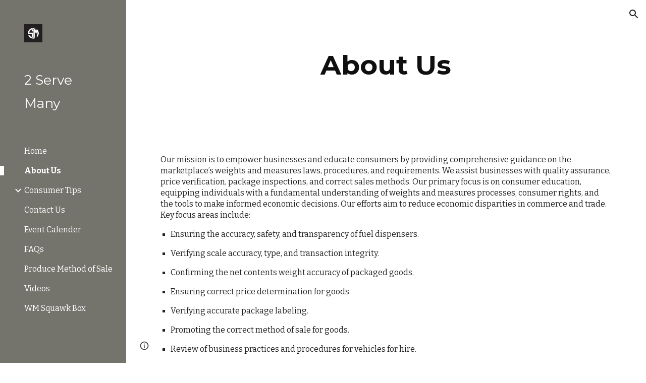

--- FILE ---
content_type: text/javascript; charset=UTF-8
request_url: https://www.gstatic.com/_/atari/_/js/k=atari.vw.en_US.spoJgEs8b1I.O/am=AAgGIA/d=0/rs=AGEqA5mch5CFXkifWGhukCoChN52EG9K7Q/m=LLHPdb,sy2w,ws9Tlc,cEt90b,sy7e,KUM7Z,MpJwZc,n73qwf,A4UTCb,sy2v,L1AAkb,aW3pY,RyvaUb,sy2q,sy37,owcnme,sy38,sy39,O6y8ed,mzzZzc,CHCSlb,qAKInc,sy3l,YXyON,sy3q,sy3p,iTeaXe,sy6f,abQiW,sy13,sy12,sy11,syw,syv,sy3a,pxq3x,sy3b,syp,sy3c,sy3v,syx,sy26,sy3d,sy4v,sy6e,EGNJFf,V3dDOb,sy2u,ENNBBf,syg,syi,syf,syd,syo,syc,sy3g,yf2Bs,sy1g,sy1c,sy1a,sy1d,sy1k,sy1i,sy1l,sy1m,sy1f,sy1b,sy1h,sy1j,sy1e,sys,sy35,fmklff,sy44,TGYpv,sy9,syz,sy4i,sy1y,sy1x,sy4w,sy69,gK4msf,XVMNvd,sy7b,yxTchf,sy7c,sy7d,xQtZb,iSvg6e,N5Lqpc,sy3t,sy3u,sy3r,sy3s,sy3o,sy3w,sy3x,pc62j,qEW1W,oNFsLb,syj,sym,syn,sy3h,sy3i,iwfZq,m9oV,sy2y,RAnnUd,i5dxUd,sy2x,sy2z,sy30,sy31,sy2b,etBPYb,i5H9N,SU9Rsf,sy32,sy33,sy34,sy29,sy2c,PHUIyb,qNG0Fc,syt,syu,syy,qTnoBf,NJ1rfe,ywOR5c,sy36,sye,wg1P6b,EcW08c,sy3e,sy3f,t8tqF,qddgKe,sy6h,SM1lmd,eEDsnd,sy10,syr,RRzQxe,sya,sy15,yyxWAc,sy3n,sy3j,sy3m,YV8yqd,sy0,sy1,sy7,sy2a,sy6,sy28,sy2d,sy27,sy25,sy2e,sy2f,sy1q,sy42,sy53,syq,sy17,syb,sy4n,sy61,sy16,fNFZH,sy6g,sy4t,sy2g,i16Xfc,sy4h,zJMuOc,RrXLpc,sy45,sy47,sy49,sy4g,sy4j,sy4k,tCGzVe,Ej8J2c,odWSx,cgRV2c,sy1w,sy5b,o1L5Wb,X4BaPc,vVEdxc,sy4,sy5,sy4m,RQOkef,sy22,sy21,sy23,sy8,sy14,sy1s,sy1t,sy20,gaMBzf,sy62,sy24,fVuHhf,sy64,j1RDQb,sy4y,sy4x,syh,sy4p,sy4u,sy4r,sy4o,sy4s,sy1p,sy4l,sy4q,Md9ENb
body_size: 123825
content:
"use strict";this.default_vw=this.default_vw||{};(function(_){var window=this;
try{
_.q("LLHPdb");
_.ZB=function(){_.xo.call(this);this.B=document.querySelector('div[jsname="ciYGJe"]')||_.Hm(document)};_.F(_.ZB,_.zo);_.ZB.la=function(){return{}};_.Yf(_.Vo,_.ZB);
_.w();
}catch(e){_._DumpException(e)}
try{
_.xHa=function(a,c,e){c=c(e||{},_.Ls(a));a.Zu(null,c.Jg);return c};_.mia(_.Uo,_.To);
}catch(e){_._DumpException(e)}
try{
_.q("ws9Tlc");
var P4b=function(){this.B=window};P4b.prototype.get=function(){return this.B};P4b.prototype.fb=function(){return this.B.document};P4b.prototype.find=function(a){return(new _.Jn(this.B.document.documentElement)).find(a)};_.$f(P4b,_.To);
_.w();
}catch(e){_._DumpException(e)}
try{
_.q("cEt90b");
_.Hz=function(a,c){c=_.Pd(c);c!==void 0&&(a.href=c)};_.wHa=function(a,c){for(var e=a.search(_.vg),f=0,g,h=[];(g=_.ug(a,f,c,e))>=0;){f=a.indexOf("&",g);if(f<0||f>e)f=e;g+=c.length+1;h.push(_.ng(a.slice(g,Math.max(f,0))))}return h};_.Iz=new _.wo(_.Uo);
_.w();
}catch(e){_._DumpException(e)}
try{
_.q("KUM7Z");
_.mia(_.xDa,_.Sw);var e$b=function(){_.vf.call(this);this.B=_.jf(_.Iz).get();this.C=this.B.location!=this.B.parent.location&&!1;this.D=null;this.C||c$b||d$b(this)};_.F(e$b,_.vf);var d$b=function(a){c$b=!0;var c=a.B.history;y9=c.pushState;var e=function(g,h,l){y9.call(c,g,h,l)};c.pushState=e;z9=c.replaceState;var f=function(g,h,l){z9.call(c,g,h,l)};c.replaceState=f;a.D=function(){y9&&z9&&c.pushState===e&&c.replaceState===f&&(c.pushState=y9,c.replaceState=z9,c$b=!1)}};_.k=e$b.prototype;_.k.Jd=function(){return this.C};
_.k.back=function(){this.C||this.B.history.back()};_.k.forward=function(){this.C||this.B.history.forward()};_.k.go=function(a){this.C||this.B.history.go(a)};_.k.y6=function(a,c){this.C||y9.call(this.B.history,a,"",c)};_.k.z6=function(a,c){this.C||z9.call(this.B.history,a,"",c)};_.k.state=function(){try{return this.B.history.state}catch(a){return null}};_.k.yq=function(){return this.B.location.href};_.k.na=function(){_.vf.prototype.na.call(this);this.D&&this.D()};var c$b=!1,y9=null,z9=null;
_.$f(e$b,_.Sw);
_.w();
}catch(e){_._DumpException(e)}
try{
_.q("MpJwZc");

_.w();
}catch(e){_._DumpException(e)}
try{
_.q("n73qwf");

_.w();
}catch(e){_._DumpException(e)}
try{
_.q("A4UTCb");

_.w();
}catch(e){_._DumpException(e)}
try{
_.q("L1AAkb");
var yHa,AHa,BHa;yHa=function(a,c){var e=0;_.Oa(a,function(f,g){c.call(void 0,f,g,a)&&_.Va(a,g)&&e++})};_.zHa=function(a){if(_.Ff.has(a)){var c=_.Nf(a);yHa(_.Ff.get(a),function(e){return!_.Pf(c.body,e)});a.setAttribute("__IS_OWNER",_.Ff.get(a).length>0)}};_.Jz=function(a){return a?_.Uh(_.Nf(a)):_.Uh()};AHa=!1;
BHa=function(a){function c(f){switch(f.keyCode){case 9:case 38:case 40:case 37:case 39:_.mx=!0}}if(!AHa){AHa=!0;var e=function(){_.Qh(a.body,"keydown",c,!0)};a.body?e():a.addEventListener("DOMContentLoaded",e)}};_.CHa=function(a){this.B=a?new _.Jn(a):new _.Hn([])};
_.Kz=function(a){a=a.B.el();for(var c=0;c<10&&a;c++){if(a.isConnected){a.focus();var e=void 0;if(((e=a.ownerDocument)==null?void 0:e.activeElement)===a)break}e=void 0;a=(e=_.zf(a,function(f){return f["wiz-focus-redirect-target"]},!0))==null?void 0:e["wiz-focus-redirect-target"]}};_.CHa.prototype.S=function(){return this.B};var DHa,FHa,HHa;_.Lz=function(){this.B=_.jf(_.Iz);BHa(this.B.fb())};_.Mz=function(a,c,e){c=c===void 0?null:c;e=(e===void 0?{}:e).Tba;(a=_.$m(_.Nf(c||a.B.fb())))&&a.tagName!=="BODY"||(a=e!=null?e:a);a&&_.Gf(c)&&a.tagName!=="BODY"&&(c["wiz-focus-redirect-target"]=a);return new _.CHa(a)};
_.Nz=function(a,c,e){var f={};var g=f.Zb===void 0?!0:f.Zb;f=f.preventScroll===void 0?!1:f.preventScroll;DHa(a,c,{Zb:g,preventScroll:f});e?_.EHa(a,c,e,{Zb:g,preventScroll:f}):c.el().contains(_.$m(a.B.fb()))||FHa(a,c,{Zb:g,preventScroll:f})};
DHa=function(a,c,e){e=e===void 0?{}:e;var f=e.Zb===void 0?!0:e.Zb;var g=e.preventScroll===void 0?!1:e.preventScroll;e=_.Oz(a);var h=_.Oz(a);_.If(e.el(),"focus",function(){_.GHa(this,c,{Zb:f,preventScroll:g})},a);_.If(h.el(),"focus",function(){_.Pz(this,c,{Zb:f,preventScroll:g})},a);c.children().first().before(e);c.append(h)};_.Oz=function(a){a=new _.Jn(a.B.fb().createElement("div"));_.Sn(a,"tabindex",0);_.Sn(a,"aria-hidden","true");a.Ra("pw1uU");return a};
_.Qz=function(a,c){a.find(".pw1uU").remove();c&&c.parent().find(".pw1uU").remove()};FHa=function(a,c,e){e=e===void 0?{}:e;var f=e.Zb===void 0?!0:e.Zb;var g=e.preventScroll===void 0?!1:e.preventScroll;_.xt(_.zt(a).measure(function(h){var l=_.Rz(this,c,{Zb:f}),p=l.filter(function(r){return r.hasAttribute("autofocus")});p.size()>0?h.Od=p.Ya(0):l.size()>0&&(h.Od=l.Ya(0))}).bb(function(h){h.Od&&h.Od.focus({preventScroll:g})}).window(_.Jz(c.el())))()};
_.EHa=function(a,c,e,f){f=f===void 0?{}:f;var g=f.Zb===void 0?!0:f.Zb;var h=f.preventScroll===void 0?!1:f.preventScroll;_.xt(_.zt(a).measure(function(l){var p={Zb:g};p=p===void 0?{}:p;p=HHa(this,c,-1,{Zb:p.Zb===void 0?!0:p.Zb});p=_.In(p);e.el()!==null&&p.includes(e.el())?l.Od=e:(p=_.In(_.Rz(this,c,{Zb:g})),l.Od=p[0])}).bb(function(l){l.Od&&l.Od.focus({preventScroll:h})}).window(_.Jz(e.el())))()};
_.Pz=function(a,c,e){e=e===void 0?{}:e;var f=e.Zb===void 0?!0:e.Zb;var g=e.preventScroll===void 0?!1:e.preventScroll;_.xt(_.zt(a).measure(function(h){var l=_.Rz(this,c,{Zb:f});l.size()>0&&(h.Od=l.Ya(0))}).bb(function(h){h.Od&&h.Od.focus({preventScroll:g})}).window(_.Jz(c.el())))()};
_.GHa=function(a,c,e){e=e===void 0?{}:e;var f=e.Zb===void 0?!0:e.Zb;var g=e.preventScroll===void 0?!1:e.preventScroll;_.xt(_.zt(a).measure(function(h){var l=_.Rz(this,c,{Zb:f});l.size()>0&&(h.Od=l.Ya(-1))}).bb(function(h){h.Od&&h.Od.focus({preventScroll:g})}).window(_.Jz(c.el())))()};_.Rz=function(a,c,e){e=e===void 0?{}:e;return HHa(a,c,0,{Zb:e.Zb===void 0?!0:e.Zb})};
HHa=function(a,c,e,f){var g=f.Zb;return c.find("[autofocus], [tabindex], a, input, textarea, select, button").filter(function(h){return IHa(a,h,e,{Zb:g})})};_.Lz.prototype.Ai=function(a){var c=c===void 0?!0:c;return a.hasAttribute("autofocus")||a.hasAttribute("tabindex")||["A","INPUT","TEXTAREA","SELECT","BUTTON"].includes(a.tagName)?IHa(this,a,c?-1:0,{Zb:!1}):!1};
var IHa=function(a,c,e,f){f=f.Zb;if(c.getAttribute("disabled")!=null||c.getAttribute("hidden")!=null||f&&(c.getAttribute("aria-disabled")=="true"||c.getAttribute("aria-hidden")=="true")||c.tabIndex<e||!(c.getBoundingClientRect().width>0)||_.il(c,"pw1uU"))return!1;if(c.getAttribute("type")=="radio")return c.checked||!a.B.fb().querySelector('[name="'+c.getAttribute("name")+'"]:checked');a=a.B.get().getComputedStyle(c);return a.display!=="none"&&a.visibility!=="hidden"};_.$f(_.Lz,_.Oo);
_.w();
}catch(e){_._DumpException(e)}
try{
_.q("aW3pY");
_.fB=function(){_.Lz.apply(this,arguments)};_.F(_.fB,_.Lz);_.$f(_.fB,_.Io);
_.w();
}catch(e){_._DumpException(e)}
try{
_.q("RyvaUb");
var NKa;NKa=function(a){this.abort=a};_.OKa=new NKa(!1);_.PKa=new NKa(!0);_.gB=function(){_.xo.call(this)};_.F(_.gB,_.zo);_.gB.la=_.zo.la;_.gB.prototype.B=function(){return _.OKa};_.Yf(_.joa,_.gB);
_.w();
}catch(e){_._DumpException(e)}
try{
_.dz=function(a,c){_.pf.Ka().register(a,c);c[_.cf]=function(e,f){var g=_.ff()||_.jea();if(!g)throw Error("ce");var h=_.Re();var l=_.Qe();l=_.Ne(l,_.gea);l=_.Me(l)?void 0:l;_.Ze(_.Ji(g,a,h,l),e,f)}};_.ez=function(){_.zw.call(this)};_.F(_.ez,_.zw);_.ez.la=function(){return{}};_.ez.prototype.Tf=function(a){_.yo(this,a)};var fz=function(a,c,e){_.Vf.call(this,c,e);this.oa=a;this.C=null;this.D=new Map;this.F=e};_.F(fz,_.Vf);fz.prototype.Qr=function(){var a=_.Vf.prototype.Qr.call(this);a.bla=this.oa;return a};fz.prototype.Kj=function(){throw Error("Dd");};fz.prototype.getData=function(a){this.C||(this.C=new _.Jn(this.oa));return this.C.getData(a)};fz.prototype.KZ=function(a,c,e){this.D.set(a,{handler:c,pZ:e===void 0?!1:e})};
var VGa=function(a,c){for(var e=_.y(a.D.keys()),f=e.next();!f.done;f=e.next()){f=f.value;var g=a.D.get(f);c.KZ(f,g.handler,g.pZ)}};fz.prototype.Pg=function(a,c){return this.zr(a,c)};fz.prototype.zr=function(a,c){return _.$e(this.Xo(a,c),!0)};fz.prototype.Xo=function(a,c){var e=this;return _.Ji(c||this.oa,a,this.nj(),this.F).map(function(f){return f},function(f){f instanceof _.Ii&&(f.message+=" requested by "+e);return f})};_.Mia=function(a,c,e,f){var g=new fz(e,f,a);return _.uf(c,a,g).map(function(h){VGa(g,h);return h})};_.Oia=function(a,c,e){c=new fz(c,e,a);a=_.tf(a,c);VGa(c,a);return a};
}catch(e){_._DumpException(e)}
try{
_.KKa=_.Cg("xiqF3","Bv7K0d","f1Pt1");
}catch(e){_._DumpException(e)}
try{
_.q("owcnme");
_.fi(_.KKa);_.$A=function(){_.zw.call(this);this.B=!1};_.F(_.$A,_.ez);_.$A.la=_.ez.la;_.dz(_.hoa,_.$A);
_.w();
}catch(e){_._DumpException(e)}
try{
_.aB=function(a){_.vf.call(this);this.B=a||_.ph();this.C={};this.D={}};_.yj(_.aB,_.vf);_.aB.prototype.na=function(){_.Yd(this.C,this.B.removeNode,this.B);this.D=this.B=this.C=null;_.aB.Ga.na.call(this)};_.bB=function(a,c,e){e=e||"polite";var f=_.LKa(a,e),g=a.D[e];g=g&&g===c?c+"\u00a0":c;c&&(a.D[e]=g);_.Sm(f,g)};
_.LKa=function(a,c){var e=a.C[c];if(e)return e.removeAttribute("aria-hidden"),e;e=a.B.createElement("DIV");e.id="goog-lr-"+_.db(e);e.style.position="absolute";e.style.top="-1000px";e.style.height="1px";e.style.overflow="hidden";_.ki(e,"live",c);_.ki(e,"atomic","true");a.B.fb().body.appendChild(e);return a.C[c]=e};
}catch(e){_._DumpException(e)}
try{
_.q("O6y8ed");
_.cB=function(a,c,e){_.vf.call(this);this.Bg=e!=null?(0,_.he)(a,e):a;this.L=c;this.I=(0,_.he)(this.k8,this);this.C=!1;this.D=0;this.F=this.B=null;this.H=[]};_.yj(_.cB,_.vf);_.k=_.cB.prototype;_.k.Kg=function(a){this.H=arguments;this.C=!1;this.B?this.F=_.xj()+this.L:this.B=_.Ql(this.I,this.L)};_.k.stop=function(){this.B&&(_.Rl(this.B),this.B=null);this.F=null;this.C=!1;this.H=[]};_.k.pause=function(){++this.D};_.k.resume=function(){this.D&&(--this.D,!this.D&&this.C&&(this.C=!1,this.Bg.apply(null,this.H)))};
_.k.na=function(){this.stop();_.cB.Ga.na.call(this)};_.k.k8=function(){this.B&&(_.Rl(this.B),this.B=null);this.F?(this.B=_.Ql(this.I,this.F-_.xj()),this.F=null):this.D?this.C=!0:(this.C=!1,this.Bg.apply(null,this.H))};_.dB=function(){this.rb=null;this.C=new _.aB(_.jf(_.Lh(_.Vh)).ea());this.D=new _.cB(this.F,2E4,this)};_.dB.prototype.B=function(a,c){_.Ql(function(){_.bB(this.C,a,c);this.D.Kg(c)},100,this)};_.dB.prototype.F=function(a){_.bB(this.C,"",a)};_.$f(_.dB,_.Eo);
_.w();
}catch(e){_._DumpException(e)}
try{
_.q("mzzZzc");
var QLa;_.wB=function(){};QLa=function(a){a=_.zf(a,function(c){return _.Gf(c)&&(c.id==="yDmH0d"||c.classList.contains("yDmH0d"))});return _.Gf(a)?a:null};_.xB=function(a){if(a){var c;return(c=QLa(a))!=null?c:_.Nf(a).body}a=document;var e;return(e=a.getElementById("yDmH0d"))!=null?e:a.body};_.$f(_.wB,_.Ko);
_.w();
}catch(e){_._DumpException(e)}
try{
_.q("CHCSlb");
_.RLa=function(){_.mea(_.wB)};_.$f(_.RLa,_.noa);
_.w();
}catch(e){_._DumpException(e)}
try{
_.q("qAKInc");
_.$4=function(){_.rw.call(this);this.B=_.rm(this.getData("active"),!1);this.C=this.S("vyyg5");this.F=_.xt(_.zt(this).Hc().bb(function(){var a=this.U();this.B?a.Ra("qs41qe"):a.Ra("sf4e6b");this.B&&this.C.ad(_.om(a.getData("loadingmessage"),""));this.B||setTimeout(this.D.bind(this),500)}))};_.F(_.$4,_.Aw);_.$4.la=_.Aw.la;_.$4.prototype.isActive=function(){return this.B};_.$4.prototype.setActive=function(a){_.Sn(this.U(),"data-active",a)};
_.$4.prototype.H=function(a){var c=a.data.bA;switch(a.data.name){case "data-active":this.B=c=="true",this.F()}};_.$4.prototype.D=function(){var a=this;_.xt(_.zt(this).bb(function(){var c=a.U();c.Za("sf4e6b")&&(c.Ma("sf4e6b"),a.B||c.Ma("qs41qe"),a.C.ad(""),a.trigger("ZYIfFd"))}))()};_.$4.prototype.$wa$kWijWc=function(){return this.D};_.$4.prototype.$wa$dyRcpb=function(){return this.H};_.$4.prototype.$wa$qs41qe=function(){return this.isActive};_.Vi(_.RBa,_.$4);
_.w();
}catch(e){_._DumpException(e)}
try{
var wMa;_.NB=function(a,c,e){return _.tg(_.Ag(a,c),c,e)};_.OB=function(){for(var a=Array(36),c=0,e,f=0;f<36;f++)f==8||f==13||f==18||f==23?a[f]="-":f==14?a[f]="4":(c<=2&&(c=33554432+Math.random()*16777216|0),e=c&15,c>>=4,a[f]=_.Xra[f==19?e&3|8:e]);return a.join("")};_.PB=function(a,c,e){return _.Rma(document,arguments)};wMa=function(){var a=[];_.Yd(vMa,function(c,e){a.push(_.ue(e),":",c,";")});return a.join("")};_.QB=function(a,c,e,f){this.C=a;this.D=c;this.B=f?f:[];for(a=0;a<this.B.length;a=a+1|0)if(this.B[a].B.length>0)throw _.Xoa().B;};_.F(_.QB,_.Xo);_.QB.prototype.Mb=function(){return this.C};_.QB.prototype.getType=function(){return this.D};_.RB=function(){_.rq.call(this);this.H=!1;_.sq(this);this.H=!0};_.F(_.RB,_.rq);_.k=_.RB.prototype;_.k.isEnabled=function(){return this.H};_.k.Oa=function(a){this.H=a};_.k.DA=function(a,c){this.isEnabled()&&this.RO(a,c!=null?_.wp(c):0)};_.k.speak=function(a,c){this.DA(new _.QB(a,0,null,null),c)};_.k.enqueue=function(a){this.DA(new _.QB(a,0,null,null),1)};var xMa={" ":"space","`":"backtick","~":"tilde","!":"exclamation mark","@":"at","#":"pound",$:"dollar","%":"percent","^":"caret","&":"ampersand","*":"asterisk","(":"open parenthesis",")":"close parenthesis","-":"dash",_:"underscore","=":"equals","+":"plus","[":"left bracket","]":"right bracket","{":"left brace","}":"right brace","|":"pipe",";":"semicolon",":":"colon",",":"comma",".":"dot","<":"less than",">":"greater than","/":"slash","?":"question mark",'"':"quote","'":"apostrophe","\t":"tab","\r":"return",
"\n":"new line","\\":"backslash","\u2022":"bullet"};var vMa={position:"absolute",left:"0px",top:"-1px","z-index":"-2",opacity:"0"};var SB=function(a,c,e){c=c===void 0?!0:c;e=e===void 0?!1:e;_.RB.call(this);this.C=a?a:new _.Bm;this.R=c;this.V=e;this.C.removeNode(this.C.S("placeholder-msg-until-sr-enabled"));a=this.C.S("docs-aria-speakable");a||(a=_.PB("DIV",{id:"docs-aria-speakable",style:wMa()}),_.ji(a,"region"),_.ki(a,"live","assertive"),_.ki(a,"atomic",!0),_.ki(a,"hidden",!1),document.body.appendChild(a));this.B=a;this.D=[];this.I=[];this.F=!1;this.aa=0},zMa;_.F(SB,_.RB);
SB.prototype.na=function(){this.C.removeNode(this.C.S("docs-aria-speakable"));_.RB.prototype.na.call(this)};SB.prototype.initialize=function(a,c){this.aa=(this.F=c)&&_.E.od?20:500;this.F&&_.ki(this.B,"atomic","false");_.E.product.CHROME&&!this.V&&_.ki(this.B,"relevant","additions");(_.E.od||this.F)&&_.ki(this.B,"live","polite");a&&!this.F&&this.B.removeAttribute("aria-atomic");this.F&&this.C.pe(this.B);this.R||yMa(this)};
SB.prototype.Oa=function(a){!this.isEnabled()&&a?(_.RB.prototype.Oa.call(this,a),this.R||yMa(this)):this.isEnabled()&&!a&&(this.R||this.speak("Screen reader support disabled."),_.RB.prototype.Oa.call(this,a))};var yMa=function(a){a.speak("Screen reader support enabled.")};
SB.prototype.RO=function(a,c){if(c!=1&&!this.F)this.C.pe(this.B),this.D.length!=0&&(this.I=this.D),this.D=[];else if(this.F&&this.B.children.length>=this.aa){c=this.B.children.length;for(var e=0;e<c-5+1;e++)this.B.removeChild(this.B.firstChild);this.D=this.D.slice(-4)}zMa(this,a.Mb());a=a.B.slice(0);for(c=0;c<a.length;c++)zMa(this,a[c].Mb())};
zMa=function(a,c){if(c.length!=0){a.D.push(c);var e=a.B.textContent.length>0?" ":"";a:{for(var f=[],g=0;g<c.length;g++){var h=xMa[c[g]];if(!h)break a;f.push(h)}c=f.join(" ")}e+=c;c=a.D.length-1;c=a.I.length>c&&a.D[c]===a.I[c];a.V&&c&&!a.F&&(e+="\u00a0",a.D[a.D.length-1]=e);a.C.appendChild(a.B,a.F?a.C.ta("DIV",{},e):a.C.createTextNode(e))}};_.AMa=function(a,c,e){var f=f===void 0?!1:f;var g=g===void 0?!1:g;a=new SB(a,c,e);a.initialize(f,g);return a};SB.prototype.stop=function(){};
}catch(e){_._DumpException(e)}
try{
_.q("YXyON");
_.TB=function(){_.xo.call(this);this.B=_.AMa(_.ph(),!0,!0);this.ka(this.B);_.dh(this.Zd(),_.Esa,this.B)};_.F(_.TB,_.zo);_.TB.la=_.zo.la;_.TB.prototype.speak=function(a){a=new _.QB(a,0);this.B.DA(a)};_.Yf(_.voa,_.TB);
_.w();
}catch(e){_._DumpException(e)}
try{
_.q("iTeaXe");
_.$B=function(a){_.zw.call(this);this.rb=null;this.B=a.service.Dn;this.F=new _.dw(this.H,25,this);this.C=null;this.D=0};_.F(_.$B,_.ez);_.$B.la=function(){return{service:{Dn:_.ZB}}};_.$B.prototype.H=function(){this.notify("VbOlFf")};_.$B.prototype.scrollTo=function(a,c,e){this.notify("vbaUQc",{rca:a,Hoa:c||"totop",callback:e})};_.dz(_.Wo,_.$B);
_.w();
}catch(e){_._DumpException(e)}
try{
_.vUb={zva:0,r0:1,tta:2};
}catch(e){_._DumpException(e)}
try{
_.q("abQiW");
_.p5=function(a){_.xo.call(this);this.C=a.appContext.configuration;this.B=!!_.uxa(this.C.get())};_.F(_.p5,_.zo);_.p5.la=function(){return{appContext:{configuration:_.Yn}}};_.Yf(_.Rw,_.p5);
_.w();
}catch(e){_._DumpException(e)}
try{
var eFa;
eFa={NP:{1E3:{other:"0K"},1E4:{other:"00K"},1E5:{other:"000K"},1E6:{other:"0M"},1E7:{other:"00M"},1E8:{other:"000M"},1E9:{other:"0B"},1E10:{other:"00B"},1E11:{other:"000B"},1E12:{other:"0T"},1E13:{other:"00T"},1E14:{other:"000T"}},B0:{1E3:{other:"0 thousand"},1E4:{other:"00 thousand"},1E5:{other:"000 thousand"},1E6:{other:"0 million"},1E7:{other:"00 million"},1E8:{other:"000 million"},1E9:{other:"0 billion"},1E10:{other:"00 billion"},1E11:{other:"000 billion"},1E12:{other:"0 trillion"},1E13:{other:"00 trillion"},1E14:{other:"000 trillion"}}};
_.ey=eFa;_.ey=eFa;var fFa={AED:[2,"dh","\u062f.\u0625."],ALL:[0,"Lek","Lek"],AUD:[2,"$","AU$"],BDT:[2,"\u09f3","Tk"],BGN:[2,"lev","lev"],BRL:[2,"R$","R$"],CAD:[2,"$","C$"],CDF:[2,"FrCD","CDF"],CHF:[2,"CHF","CHF"],CLP:[0,"$","CL$"],CNY:[2,"\u00a5","RMB\u00a5"],COP:[32,"$","COL$"],CRC:[0,"\u20a1","CR\u20a1"],CZK:[50,"K\u010d","K\u010d"],DKK:[50,"kr.","kr."],DOP:[2,"RD$","RD$"],EGP:[2,"\u00a3","LE"],ETB:[2,"Birr","Birr"],EUR:[2,"\u20ac","\u20ac"],GBP:[2,"\u00a3","GB\u00a3"],HKD:[2,"$","HK$"],HRK:[2,"kn","kn"],HUF:[34,
"Ft","Ft"],IDR:[0,"Rp","Rp"],ILS:[34,"\u20aa","IL\u20aa"],INR:[2,"\u20b9","Rs"],IRR:[0,"Rial","IRR"],ISK:[0,"kr","kr"],JMD:[2,"$","JA$"],JPY:[0,"\u00a5","JP\u00a5"],KRW:[0,"\u20a9","KR\u20a9"],LKR:[2,"Rs","SLRs"],LTL:[2,"Lt","Lt"],MNT:[0,"\u20ae","MN\u20ae"],MVR:[2,"Rf","MVR"],MXN:[2,"$","Mex$"],MYR:[2,"RM","RM"],NOK:[50,"kr","NOkr"],PAB:[2,"B/.","B/."],PEN:[2,"S/.","S/."],PHP:[2,"\u20b1","PHP"],PKR:[0,"Rs","PKRs."],PLN:[50,"z\u0142","z\u0142"],RON:[2,"RON","RON"],RSD:[0,"din","RSD"],RUB:[50,"\u20bd",
"RUB"],SAR:[2,"SAR","SAR"],SEK:[50,"kr","kr"],SGD:[2,"$","S$"],THB:[2,"\u0e3f","THB"],TRY:[2,"\u20ba","TRY"],TWD:[2,"$","NT$"],TZS:[0,"TSh","TSh"],UAH:[2,"\u0433\u0440\u043d.","UAH"],USD:[2,"$","US$"],UYU:[2,"$","$U"],VND:[48,"\u20ab","VN\u20ab"],YER:[0,"Rial","Rial"],ZAR:[2,"R","ZAR"]};var gFa;gFa={TP:".",lH:",",eS:"%",SI:"0",o9:"+",TR:"-",ZP:"E",gS:"\u2030",nH:"\u221e",d9:"NaN",SP:"#,##0.###",L9:"#E0",l9:"#,##0%",E0:"\u00a4#,##0.00",gH:"USD"};_.fy=gFa;_.fy=gFa;var gy,hFa;
_.hy=function(a){this.aa=40;this.D=1;this.fa=0;this.B=3;this.ca=this.F=0;this.Aa=!1;this.ha=this.R="";this.H=_.fy.TR;this.W="";this.C=1;this.L=!1;this.I=[];this.ia=this.ma=!1;this.V=0;if(typeof a==="number")switch(a){case 1:gy(this,_.fy.SP);break;case 2:gy(this,_.fy.L9);break;case 3:gy(this,_.fy.l9);break;case 4:a=_.fy.E0;var c=["0"],e=fFa[_.fy.gH];if(e){e=e[0]&7;if(e>0){c.push(".");for(var f=0;f<e;f++)c.push("0")}a=a.replace(/0.00/g,c.join(""))}gy(this,a);break;case 5:hFa(this,1);break;case 6:hFa(this,
2);break;default:throw Error("Od");}else gy(this,a)};_.iFa=function(a,c){if(a.F>0&&c>=0)throw Error("Md");a.fa=c};
gy=function(a,c){var e=[0];a.R=iy(a,c,e);for(var f=e[0],g=-1,h=0,l=0,p=0,r=-1,u=c.length,x=!0;e[0]<u&&x;e[0]++)switch(c.charAt(e[0])){case "#":l>0?p++:h++;r>=0&&g<0&&r++;break;case "0":if(p>0)throw Error("Ud`"+c);l++;r>=0&&g<0&&r++;break;case ",":r>0&&a.I.push(r);r=0;break;case ".":if(g>=0)throw Error("Vd`"+c);g=h+l+p;break;case "E":if(a.ia)throw Error("Wd`"+c);a.ia=!0;a.ca=0;e[0]+1<u&&c.charAt(e[0]+1)=="+"&&(e[0]++,a.Aa=!0);for(;e[0]+1<u&&c.charAt(e[0]+1)=="0";)e[0]++,a.ca++;if(h+l<1||a.ca<1)throw Error("Xd`"+
c);x=!1;break;default:e[0]--,x=!1}l==0&&h>0&&g>=0&&(l=g,l==0&&l++,p=h-l,h=l-1,l=1);if(g<0&&p>0||g>=0&&(g<h||g>h+l)||r==0)throw Error("Yd`"+c);p=h+l+p;a.B=g>=0?p-g:0;g>=0&&(a.F=h+l-g,a.F<0&&(a.F=0));a.D=(g>=0?g:p)-h;a.ia&&(a.aa=h+a.D,a.B==0&&a.D==0&&(a.D=1));a.I.push(Math.max(0,r));a.ma=g==0||g==p;f=e[0]-f;a.ha=iy(a,c,e);e[0]<c.length&&c.charAt(e[0])==";"?(e[0]++,a.C!=1&&(a.L=!0),a.H=iy(a,c,e),e[0]+=f,a.W=iy(a,c,e)):(a.H+=a.R,a.W+=a.ha)};hFa=function(a,c){a.V=c;gy(a,_.fy.SP);a.F=0;a.B=2;_.iFa(a,2)};
_.hy.prototype.parse=function(a,c){c=c||[0];if(this.V!==0)throw Error("Pd");a=a.replace(/ |\u202f/g,"\u00a0");var e=a.indexOf(this.R,c[0])==c[0],f=a.indexOf(this.H,c[0])==c[0];e&&f&&(this.R.length>this.H.length?f=!1:this.R.length<this.H.length&&(e=!1));e?c[0]+=this.R.length:f&&(c[0]+=this.H.length);if(a.indexOf(_.fy.nH,c[0])==c[0]){c[0]+=_.fy.nH.length;var g=Infinity}else{g=a;var h=!1,l=!1,p=!1,r=-1,u=1,x=_.fy.TP,z=_.fy.lH,B=_.fy.ZP;if(this.V!=0)throw Error("Qd");z=z.replace(/\u202f/g,"\u00a0");for(var C=
"";c[0]<g.length;c[0]++){var G=g.charAt(c[0]),N=jFa(G);if(N>=0&&N<=9)C+=N,p=!0;else if(G==x.charAt(0)){if(h||l)break;C+=".";h=!0}else if(G==z.charAt(0)&&("\u00a0"!=z.charAt(0)||c[0]+1<g.length&&jFa(g.charAt(c[0]+1))>=0)){if(h||l)break}else if(G==B.charAt(0)){if(l)break;C+="E";l=!0;r=c[0]}else if(G=="+"||G=="-"){if(p&&r!=c[0]-1)break;C+=G}else if(this.C==1&&G==_.fy.eS.charAt(0)){if(u!=1)break;u=100;if(p){c[0]++;break}}else if(this.C==1&&G==_.fy.gS.charAt(0)){if(u!=1)break;u=1E3;if(p){c[0]++;break}}else break}this.C!=
1&&(u=this.C);g=parseFloat(C)/u}if(e){if(a.indexOf(this.ha,c[0])!=c[0])return NaN;c[0]+=this.ha.length}else if(f){if(a.indexOf(this.W,c[0])!=c[0])return NaN;c[0]+=this.W.length}return f?-g:g};
_.hy.prototype.format=function(a){if(this.F>this.B)throw Error("Rd");if(isNaN(a))return _.fy.d9;var c=[];var e=a;if(this.V==0)e=jy;else{e=Math.abs(e);var f=kFa(this,e<=1?0:lFa(e)).jK;e=kFa(this,f+lFa(mFa(this,ky(e,-f)).Ik))}a=ky(a,-e.jK);(f=a<0||a==0&&1/a<0)?e.aN?c.push(e.aN):(c.push(e.prefix),c.push(this.H)):(c.push(e.prefix),c.push(this.R));if(isFinite(a))if(a*=f?-1:1,a*=this.C,this.ia){var g=a;if(g==0)nFa(this,g,this.D,c),oFa(this,0,c);else{var h=Math.floor(Math.log(g)/Math.log(10)+2E-15);g=ky(g,
-h);var l=this.D;this.aa>1&&this.aa>this.D?(l=h%this.aa,l<0&&(l=this.aa+l),g=ky(g,l),h-=l,l=1):this.D<1?(h++,g=ky(g,-1)):(h-=this.D-1,g=ky(g,this.D-1));nFa(this,g,l,c);oFa(this,h,c)}}else nFa(this,a,this.D,c);else c.push(_.fy.nH);f?e.bN?c.push(e.bN):(isFinite(a)&&c.push(e.suffix),c.push(this.W)):(isFinite(a)&&c.push(e.suffix),c.push(this.ha));return c.join("")};
var mFa=function(a,c){var e=ky(c,a.B);a.fa>0&&(e=pFa(e,a.fa,a.B));e=Math.round(e);if(isFinite(e)){var f=Math.floor(ky(e,-a.B));e=Math.floor(e-ky(f,a.B));if(e<0||e>=ky(1,a.B))f=Math.round(c),e=0}else f=c,e=0;return{Ik:f,fda:e}},nFa=function(a,c,e,f){if(a.F>a.B)throw Error("Rd");f||(f=[]);c=mFa(a,c);var g=c.Ik,h=c.fda,l=a.F>0||h>0||!1;c=a.F;l&&(c=a.F);for(var p="",r=g;r>1E20;)p="0"+p,r=Math.round(ky(r,-1));p=r+p;var u=_.fy.TP;r=_.fy.SI.codePointAt(0);var x=p.length,z=0;if(g>0||e>0){for(g=x;g<e;g++)f.push(String.fromCodePoint(r));
if(a.I.length>=2)for(e=1;e<a.I.length;e++)z+=a.I[e];e=x-z;if(e>0){g=a.I;z=x=0;for(var B,C=_.fy.lH,G=p.length,N=0;N<G;N++)if(f.push(String.fromCodePoint(r+Number(p.charAt(N)))),G-N>1)if(B=g[z],N<e){var V=e-N;(B===1||B>0&&V%B===1)&&f.push(C)}else z<g.length&&(N===e?z+=1:B===N-e-x+1&&(f.push(C),x+=B,z+=1))}else{e=p;p=a.I;g=_.fy.lH;B=e.length;C=[];for(x=p.length-1;x>=0&&B>0;x--){z=p[x];for(G=0;G<z&&B-G-1>=0;G++)C.push(String.fromCodePoint(r+Number(e.charAt(B-G-1))));B-=z;B>0&&C.push(g)}f.push.apply(f,
C.reverse())}}else l||f.push(String.fromCodePoint(r));(a.ma||l)&&f.push(u);h=String(h);l=h.split("e+");l.length==2&&(h=String(pFa(parseFloat(l[0]),a.fa,1)),h=h.replace(".",""),h+=(0,_.dm)("0",parseInt(l[1],10)-h.length+1));a.B+1>h.length&&(h="1"+(0,_.dm)("0",a.B-h.length)+h);for(a=h.length;h.charAt(a-1)=="0"&&a>c+1;)a--;for(c=1;c<a;c++)f.push(String.fromCodePoint(r+Number(h.charAt(c))))},oFa=function(a,c,e){e.push(_.fy.ZP);c<0?(c=-c,e.push(_.fy.TR)):a.Aa&&e.push(_.fy.o9);c=""+c;for(var f=_.fy.SI,
g=c.length;g<a.ca;g++)e.push(f);a=f.codePointAt(0)-qFa;for(f=0;f<c.length;f++)e.push(String.fromCodePoint(a+c.codePointAt(f)))},jFa=function(a){a=a.codePointAt(0);if(48<=a&&a<58)return a-48;var c=_.fy.SI.codePointAt(0);return c<=a&&a<c+10?a-c:-1},qFa="0".codePointAt(0),iy=function(a,c,e){for(var f="",g=!1,h=c.length;e[0]<h;e[0]++){var l=c.charAt(e[0]);if(l=="'")e[0]+1<h&&c.charAt(e[0]+1)=="'"?(e[0]++,f+="'"):g=!g;else if(g)f+=l;else switch(l){case "#":case "0":case ",":case ".":case ";":return f;
case "\u00a4":e[0]+1<h&&c.charAt(e[0]+1)=="\u00a4"?(e[0]++,f+=_.fy.gH):(l=_.fy.gH,f+=l in fFa?fFa[l][1]:l);break;case "%":if(!a.L&&a.C!=1)throw Error("Sd");if(a.L&&a.C!=100)throw Error("Td");a.C=100;a.L=!1;f+=_.fy.eS;break;case "\u2030":if(!a.L&&a.C!=1)throw Error("Sd");if(a.L&&a.C!=1E3)throw Error("Td");a.C=1E3;a.L=!1;f+=_.fy.gS;break;default:f+=l}}return f},jy={jK:0,aN:"",bN:"",prefix:"",suffix:""},kFa=function(a,c){a=a.V==1?_.ey.NP:_.ey.B0;a==null&&(a=_.ey.NP);if(c<3)return jy;c=Math.min(14,c);
var e=a[ky(1,c)];for(--c;!e&&c>=3;)e=a[ky(1,c)],c--;if(!e)return jy;e=e.other;var f=a="",g=e.indexOf(";");g>=0&&(e=e.substring(0,g),g=e.substring(g+1))&&(f=/([^0]*)(0+)(.*)/.exec(g),a=f[1],f=f[3]);return e&&e!="0"?(e=/([^0]*)(0+)(.*)/.exec(e))?{jK:c+1-(e[2].length-1),aN:a,bN:f,prefix:e[1],suffix:e[3]}:jy:jy},lFa=function(a){if(!isFinite(a))return a>0?a:0;for(var c=0;(a/=10)>=1;)c++;return c},ky=function(a,c){if(!a||!isFinite(a)||c==0)return a;a=String(a).split("e");return parseFloat(a[0]+"e"+(parseInt(a[1]||
0,10)+c))},rFa=function(a,c){return a&&isFinite(a)?ky(Math.round(ky(a,c)),-c):a},pFa=function(a,c,e){if(!a)return a;c=c-lFa(a)-1;return c<-e?rFa(a,-e):rFa(a,c)};
}catch(e){_._DumpException(e)}
try{
_.sFa=function(a,c){var e=new _.hy(c);5!==c&&6!==c||_.iFa(e,3);return e.format(a)};
}catch(e){_._DumpException(e)}
try{
var tFa;_.ly=function(a,c){return _.sFa(a,tFa[c===void 0?"decimal":c]||1)};_.uFa=function(a){var c=a.icon,e=a.Cy,f=a.Na,g=a.Haa,h=a.zz;return _.M(_.Q(),_.eEa(_.$s({Na:"mUbCce "+(e?"p9Nwte":"fKz7Od")+(g?" YYBxpf":"")+(f?" "+f:""),content:_.L(_.M(_.L(_.Q(),'<div class="'+_.K("VTBa7b")+" "+_.K("MbhUzd")+'" jsname="'+_.K("ksKsZd")+'"></div><span jsslot class="'+_.K("xjKiLb")+'"><span class="'+_.K("Ce1Y1c")+'" style="top: -'+_.K(_.nt(h?h/2:12))+'px">'),_.Ws(c)),"</span></span>")},a)))};
_.my=function(a){a=a||{};return _.M(_.Q(),_.uFa(_.$s({Cy:!1},a)))};tFa={decimal:1,currency:4,percent:3,scientific:2,compact_short:5,compact_long:6};
}catch(e){_._DumpException(e)}
try{
_.uGa=function(a){var c=a.Na,e=a.content,f=a.jsaction,g=a.jsname,h=a.attributes,l=a.disabled,p=a.checked,r=a.id,u=a.title;a=a.value;return _.L(_.M(_.L(_.Q(),"<div"+(r?' id="'+_.K(r)+'"':"")+' class="'+_.K(c)+(p?" "+_.K("N2RpBe"):"")+(l?" "+_.K("RDPZE"):"")+(_.ct(a)?" "+_.K("CDELXb"):"")+'" jscontroller="'+_.K("pxq3x")+'" jsaction="clickonly:'+_.K("KjsqPd")+"; focus:"+_.K("Jt1EX")+"; blur:"+_.K("fpfTEe")+"; input:"+_.K("Lg5SV")+(f?";"+_.K(f):"")+'" jsshadow'+(g?' jsname="'+_.K(g)+'"':"")+(l?' aria-disabled="true"':
"")+(_.ct(u)?' title="'+_.K(_.gt(u))+'"':"")+(_.ct(h)?_.jt(_.it(h)):"")+">"),_.ct(e)?_.Ws(e):""),"</div>")};_.Xy=function(a,c){return _.ly(a,"decimal")+" / "+_.ly(c,"decimal")};_.vGa=function(a,c){var e="";if(c)e+='dir="'+_.K(c)+'"';else if(_.ct(a))switch(_.Vua(a)){case 1:e+='dir="ltr"';break;case -1:e+='dir="rtl"'}return(0,_.Ys)(e)};
}catch(e){_._DumpException(e)}
try{
var WKa;_.jB=function(a){return WKa(a,!0)[0]};_.XKa=function(a){return WKa(a,!1)};WKa=function(a,c){var e=0,f=0;_.kB(a)&&(e=a.selectionStart,f=c?-1:a.selectionEnd);return[e,f]};_.lB=function(a,c){_.kB(a)&&(a.selectionStart=c,a.selectionEnd=c)};_.kB=function(a){try{return typeof a.selectionStart=="number"}catch(c){return!1}};
}catch(e){_._DumpException(e)}
try{
_.q("pxq3x");
var YKa=function(){var a=_.sa(),c="";_.raa()?(c=/Windows (?:NT|Phone) ([0-9.]+)/,c=(a=c.exec(a))?a[1]:"0.0"):_.Ja()?(c=/(?:iPhone|iPod|iPad|CPU)\s+OS\s+(\S+)/,c=(a=c.exec(a))&&a[1].replace(/_/g,".")):_.La()?(c=/Mac OS X ([0-9_.]+)/,c=(a=c.exec(a))?a[1].replace(/_/g,"."):"10"):_.ta("KaiOS")?(c=/(?:KaiOS)\/(\S+)/i,c=(a=c.exec(a))&&a[1]):_.paa()?(c=/Android\s+([^\);]+)(\)|;)/,c=(a=c.exec(a))&&a[1]):_.Ma()&&(c=/(?:CrOS\s+(?:i686|x86_64)\s+([0-9.]+))/,c=(a=c.exec(a))&&a[1]);return c||""},ZKa=function(a){return _.Xy(a.Oba,
a.Fka)},$Ka=function(a){a=_.Ws(a.Zaa)+" characters remaining";return(0,_.J)(a)},aLa=function(a){a="Maximum of "+_.Ws(a.maxLength)+" characters entered";return(0,_.J)(a)},bLa=function(a){a=_.Ws(a.maxLength)+" characters maximum";return(0,_.J)(a)};_.nB=function(a){_.rw.call(this);var c=this;this.F=null;this.H=!1;this.C=a.appContext.soy;mB(this)&&cLa(this);this.B=!1;dLa(this);a=this.S("YPqjbf").el();a.autocapitalize=="words"&&_.Ga()&&_.Ja()&&_.va(YKa(),"8")>=0&&!(_.va(YKa(),"9")>=0)&&(a.autocapitalize="none");this.D=!!a.value;_.Gh(this.U().el(),function(e,f){!!e.za()!==!!f.za()&&(c.D=!!f.za());e.F(c.yc()&&c.isEnabled());e.D(c.D);return!1})};_.F(_.nB,_.Aw);_.nB.la=function(){return{appContext:{soy:_.Ns}}};
_.nB.prototype.ec=function(a){var c=this.nb("LwH6nd");var e=this.nb("YRMmle");c=c.first()||e.first();a=a||"";e=this.S("YPqjbf");_.Rn(c,"aria-hidden")=="true"?_.Sn(e,"aria-label",a):a==_.Rn(e,"aria-label")&&_.Sn(c,"aria-hidden","true");c.ad(a);return this};var eLa=function(a){return _.om(a.S("YPqjbf").getData("initialValue"),"")};_.k=_.nB.prototype;_.k.Ta=function(a,c){c=c===void 0?!1:c;a=a||"";_.Qn(this.S("YPqjbf"),a);a!=eLa(this)&&(this.notify("ti6hGc"),fLa(this,a,c));return this};_.k.za=function(){return _.Pn(this.S("YPqjbf"))};
_.k.wZ=function(){this.S("YPqjbf").el().select();return this};_.k.focus=function(a){this.S("YPqjbf").focus(a)};_.k.blur=function(){this.S("YPqjbf").el().blur()};_.k.uc=function(a){try{var c=this.S("B34EJ")}catch(e){return}_.On(this.U(),"k0tWj",!!a);_.On(this.U(),"IYewr",!!a);a?(typeof a==="string"?c.ad(a):_.Vn(c).append(a),this.trigger("CUe1Cc")):_.Vn(c);this.In(!a)};_.k.getError=function(){try{var a=this.S("B34EJ")}catch(c){return""}return a.Mb()};
_.k.In=function(a){_.Sn(this.S("YPqjbf"),"aria-invalid",!a)};_.k.kC=function(a,c){_.Sn(this.S("YPqjbf"),a,c)};_.k.p8=function(){_.Tn(this.S("YPqjbf"),"aria-activedescendant")};_.k.Oa=function(a){this.isEnabled()!=a&&(_.On(this.U(),"RDPZE",!a),this.S("YPqjbf").el().setAttribute("aria-disabled",!a),a?(_.Tn(this.S("YPqjbf"),"disabled"),_.Tn(this.U(),"aria-disabled")):(_.Sn(this.S("YPqjbf"),"disabled",!0),_.Sn(this.U(),"aria-disabled",!0)),this.B&&a?oB(this,!0):a||oB(this,!1))};_.k.isEnabled=function(){return!this.U().Za("RDPZE")};
_.k.o8=function(){var a=this.za();a!=eLa(this)&&fLa(this,a);this.trigger("YqO5N",a);mB(this)&&(a=+mB(this)-gLa(this,a),a==0?hLa(this,this.C.render(aLa,{maxLength:mB(this)})):a<10?this.H||(this.H=!0,hLa(this,this.C.render($Ka,{Zaa:a}))):this.H=!1)};
_.k.n8=function(){try{if(_.E.yd){var a=window.getSelection();if(a&&a.focusNode&&a.focusNode.tagName){var c=document.createRange();c.selectNodeContents(this.S("YPqjbf").el());c.collapse(!1);a.removeAllRanges();a.addRange(c)}}}catch(e){}this.B=!0;this.isEnabled()&&oB(this,!0);this.trigger("AHmuwe");mB(this)&&hLa(this,this.C.render(bLa,{maxLength:mB(this)}))};_.k.yc=function(){return this.B};_.k.zI=function(){return _.jB(this.S("YPqjbf").el())};_.k.vA=function(a){_.lB(this.S("YPqjbf").el(),a)};
_.k.r8=function(){var a=this.S("YPqjbf").el();_.kB(a)&&(a.selectionStart=0)};_.k.q8=function(a){var c=this.S("YPqjbf").el();_.kB(c)&&(c.selectionEnd=a)};_.k.m8=function(){return _.XKa(this.S("YPqjbf").el())};var oB=function(a,c){_.On(a.U(),"u3bW4e",c);c&&a.S("XmnwAc").Ra("Y2Zypf")};_.nB.prototype.L=function(){this.B=!1;oB(this,!1);this.trigger("O22p3e")};
_.nB.prototype.I=function(a){if(this.isEnabled()){var c=_.yn(a.event,this.U().el());this.S("XmnwAc").Sa("transform-origin",c.x+"px");_.Rn(a.targetElement,"jsname")=="LwH6nd"&&this.focus()}return!0};
var mB=function(a){return _.Rn(a.S("YPqjbf"),"maxLength")?parseInt(_.Rn(a.S("YPqjbf"),"maxLength"),10):null},cLa=function(a){a.F=_.Wh(a,{service:{zd:_.Eo}}).then(function(c){return c.service.zd})},hLa=function(a,c){a.F||cLa(a);a.F.then(function(e){e.B(c)})},fLa=function(a,c,e){e=e===void 0?!1:e;var f=a.S("YPqjbf"),g=f.el();a.D=c!=="";_.On(a.U(),"CDELXb",a.D);g.setAttribute("badinput",!!g.validity.badInput);g=a.nb("CGfNbd");g.size()<1||!mB(a)||g.ad(a.C.Wg(ZKa,{Oba:gLa(a,c),Fka:mB(a)}));f.setData("initialValue",
c);dLa(a);e||a.trigger("sPvj8e",c)},gLa=function(a,c){c=c.length;return mB(a)?Math.min(c,mB(a)):c},dLa=function(a){if(!a.S("YPqjbf").getData("initialDir").B()){var c=a.S("YPqjbf");a=_.Pn(c);(c=c.el())&&a!==null&&_.lh(c,a)}};_.nB.prototype.$wa$KjsqPd=function(){return this.I};_.nB.prototype.$wa$fpfTEe=function(){return this.L};_.nB.prototype.$wa$WvE0j=function(){return this.m8};_.nB.prototype.$wa$yfHlzb=function(){return this.zI};_.nB.prototype.$wa$u3bW4e=function(){return this.yc};
_.nB.prototype.$wa$Jt1EX=function(){return this.n8};_.nB.prototype.$wa$Lg5SV=function(){return this.o8};_.nB.prototype.$wa$yXgmRe=function(){return this.isEnabled};_.nB.prototype.$wa$Ycd8ge=function(){return this.getError};_.nB.prototype.$wa$O22p3e=function(){return this.blur};_.nB.prototype.$wa$MJlnB=function(){return this.wZ};_.nB.prototype.$wa$HvnK2b=function(){return this.za};_.Vi(_.Mw,_.nB);
_.w();
}catch(e){_._DumpException(e)}
try{
_.qB=function(a){var c=a.indexOf("#");return c<0?a:a.slice(0,c)};_.kLa=function(a,c){return _.qB(a)+(c?"#"+c:"")};
}catch(e){_._DumpException(e)}
try{
var jNa;_.oC=function(a){var c=_.Fn(a);return c&&jNa()?-a.scrollLeft:c&&_.rn(a)!="visible"?a.scrollWidth-a.clientWidth-a.scrollLeft:a.scrollLeft};_.pC=function(a){var c=a.offsetLeft,e=a.offsetParent;e||_.qn(a)!="fixed"||(e=_.Nf(a).documentElement);if(!e)return c;if(_.E.bd&&!_.E.ln(58)){var f=_.vn(e);c+=f.left}else _.E.VL(8)&&!_.E.VL(9)&&(f=_.vn(e),c-=f.left);return _.Fn(e)?e.clientWidth-(c+a.offsetWidth):c};
_.qC=function(a,c){c=Math.max(c,0);_.Fn(a)?a.scrollLeft=jNa()?-c:a.scrollWidth-c-a.clientWidth:a.scrollLeft=c};jNa=function(){var a=_.E.product.nl&&(0,_.E.product.Sl)(10),c=_.E.IOS&&_.E.platform.Sl(10),e=_.E.product.CHROME&&(0,_.E.product.Sl)(85);return _.E.bd||a||c||e};_.rC=function(a,c,e,f){e!==null&&(a.style.top=e+"px");f?(a.style.right=c+"px",a.style.left=""):(a.style.left=c+"px",a.style.right="")};
}catch(e){_._DumpException(e)}
try{
_.fi(_.px);
}catch(e){_._DumpException(e)}
try{
var bTa;_.$Sa=function(a,c){var e=Math.max(a.left,c.left),f=Math.min(a.left+a.width,c.left+c.width);if(e<=f){var g=Math.max(a.top,c.top);c=Math.min(a.top+a.height,c.top+c.height);if(g<=c)return a.left=e,a.top=g,a.width=f-e,a.height=c-g,!0}return!1};_.CE=function(a){return new _.ze(a.left,a.top)};_.DE=function(a,c){return new _.ze(a.x-c.x,a.y-c.y)};_.aTa=function(a,c){return c?_.zf(a,function(e){return!c||typeof e.className==="string"&&_.Sa(e.className.split(/\s+/),c)},!0):null};
bTa=function(a){var c=_.Nf(a),e=_.pn(a,"position"),f=e=="fixed"||e=="absolute";for(a=a.parentNode;a&&a!=c;a=a.parentNode)if(a.nodeType==11&&a.host&&(a=a.host),e=_.pn(a,"position"),f=f&&e=="static"&&a!=c.documentElement&&a!=c.body,!f&&(a.scrollWidth>a.clientWidth||a.scrollHeight>a.clientHeight||e=="fixed"||e=="absolute"||e=="relative"))return a;return null};
_.EE=function(a){for(var c=new _.Ee(0,Infinity,Infinity,0),e=_.ph(a),f=e.fb().body,g=e.fb().documentElement,h=_.Hm(e.Ub);a=bTa(a);)if((!_.E.he||a.clientHeight!=0||a!=f)&&a!=f&&a!=g&&_.pn(a,"overflow")!="visible"){var l=_.un(a),p=new _.ze(a.clientLeft,a.clientTop);l.x+=p.x;l.y+=p.y;c.top=Math.max(c.top,l.y);c.right=Math.min(c.right,l.x+a.clientWidth);c.bottom=Math.min(c.bottom,l.y+a.clientHeight);c.left=Math.max(c.left,l.x)}f=h.scrollLeft;h=h.scrollTop;c.left=Math.max(c.left,f);c.top=Math.max(c.top,
h);e=e.Yc();c.right=Math.min(c.right,f+e.width);c.bottom=Math.min(c.bottom,h+e.height);return c.top>=0&&c.left>=0&&c.bottom>c.top&&c.right>c.left?c:null};
_.HE=function(a,c,e,f,g,h,l,p,r){var u=_.cTa(e),x=_.Cn(a),z=_.EE(a);z&&_.$Sa(x,_.ln(z));z=_.ph(a);var B=_.ph(e);if(z.fb()!=B.fb()){z=z.fb().body;B=B.getWindow();var C=new _.ze(0,0),G=_.Uh(_.Nf(z));if(_.kka(G,"parent")){var N=z;do{var V=G==B?_.un(N):_.una(N);C.x+=V.x;C.y+=V.y}while(G&&G!=B&&G!=G.parent&&(N=G.frameElement)&&(G=G.parent))}z=_.DE(C,_.un(z));x.left+=z.x;x.top+=z.y}a=_.FE(a,c);c=x.left;a&4?c+=x.width:a&2&&(c+=x.width/2);x=new _.ze(c,x.top+(a&1?x.height:0));x=_.DE(x,u);g&&(x.x+=(a&4?-1:
1)*g.x,x.y+=(a&1?-1:1)*g.y);if(l)if(r)var Z=r;else if(Z=_.EE(e))Z.top-=u.y,Z.right-=u.x,Z.bottom-=u.y,Z.left-=u.x;return _.GE(x,e,f,h,Z,l,p)};_.cTa=function(a){if(a=a.offsetParent){var c=a.tagName=="HTML"||a.tagName=="BODY";if(!c||_.qn(a)!="static"){var e=_.un(a);c||(e=_.DE(e,new _.ze(_.oC(a),a.scrollTop)))}}return e||new _.ze};
_.GE=function(a,c,e,f,g,h,l){a=a.clone();var p=_.FE(c,e);e=_.An(c);l=l?l.clone():e.clone();a=_.dTa(a,l,p,f,g,h);if(a.status&496)return a.status;_.tn(c,_.CE(a.rect));l=a.rect.getSize();_.Am(e,l)||(f=l,c=c.style,_.E.bd?c.MozBoxSizing="border-box":_.E.he?c.WebkitBoxSizing="border-box":c.boxSizing="border-box",c.width=Math.max(f.width,0)+"px",c.height=Math.max(f.height,0)+"px");return a.status};
_.dTa=function(a,c,e,f,g,h){a=a.clone();c=c.clone();var l=0;if(f||e!=0)e&4?a.x-=c.width+(f?f.right:0):e&2?a.x-=c.width/2:f&&(a.x+=f.left),e&1?a.y-=c.height+(f?f.bottom:0):f&&(a.y+=f.top);if(h){if(g){l=a;e=c;f=0;(h&65)==65&&(l.x<g.left||l.x>=g.right)&&(h&=-2);(h&132)==132&&(l.y<g.top||l.y>=g.bottom)&&(h&=-5);l.x<g.left&&h&1&&(l.x=g.left,f|=1);if(h&16){var p=l.x;l.x<g.left&&(l.x=g.left,f|=4);l.x+e.width>g.right&&(e.width=Math.min(g.right-l.x,p+e.width-g.left),e.width=Math.max(e.width,0),f|=4)}l.x+e.width>
g.right&&h&1&&(l.x=Math.max(g.right-e.width,g.left),f|=1);h&2&&(f|=(l.x<g.left?16:0)|(l.x+e.width>g.right?32:0));l.y<g.top&&h&4&&(l.y=g.top,f|=2);h&32&&(p=l.y,l.y<g.top&&(l.y=g.top,f|=8),l.y+e.height>g.bottom&&(e.height=Math.min(g.bottom-l.y,p+e.height-g.top),e.height=Math.max(e.height,0),f|=8));l.y+e.height>g.bottom&&h&4&&(l.y=Math.max(g.bottom-e.height,g.top),f|=2);h&8&&(f|=(l.y<g.top?64:0)|(l.y+e.height>g.bottom?128:0));g=f}else g=256;l=g}g=new _.Fe(0,0,0,0);g.left=a.x;g.top=a.y;g.width=c.width;
g.height=c.height;return{rect:g,status:l}};_.FE=function(a,c){return(c&8&&_.Fn(a)?c^4:c)&-9};
}catch(e){_._DumpException(e)}
try{
_.q("EGNJFf");
var YTb=function(a,c){this.oa=new _.Jn(a);this.I=c;this.L=null;this.B=new _.Hn([]);this.xp=this.F=8;this.Jv=new _.Ee(0,0,0,0);this.D=new _.ze(0,0);this.H=new _.Ee(8,16,16,16);this.R=this.C=!1;this.ha=this.V=this.W=null;this.ca=_.rm(this.oa.getData("backToCancel"),!0);this.aa=_.$ia()?56:64;this.oa.lb()},eUb,dUb,fUb,bUb,cUb,gUb;YTb.prototype.S=function(){return this.oa};_.ZTb=function(a,c){c?c instanceof _.Hn?a.B=c:a.B=new _.Jn(c):a.B=new _.Hn([])};_.k=YTb.prototype;
_.k.fI=function(a,c){this.D=arguments.length==2?new _.ze(a,c):a};_.k.getParent=function(){if(this.L)return this.L;if(this.B.size()>0){var a=this.B.el(),c=_.aTa(a,"fb0g6");if(c)a=c;else a:{for(c=a;(c=c.parentNode)&&_.Gf(c);){var e=c,f=_.rn(e),g=_.pn(e,"overflowY");if(f=="auto"||f=="scroll"||g=="auto"||g=="scroll"){a=e;break a}}a=_.Nf(a).body}return a}a=this.oa.el();return _.Nf(a).body};_.k.setParent=function(a){this.L=a instanceof _.Hn?a.el():a;return this};
_.k.show=function(a){if(this.C)return this;var c=_.Nf(this.oa.el());this.V=_.Mz(this.I.R,c);this.W=_.If(this.S().el(),"IpSVtb",this.f5,this);$Tb(this.I,this);this.C=!0;this.oa.trigger("Z2AmMb");switch(a){case 1:this.oa.trigger("frq95c",!1);break;case 2:case void 0:this.oa.trigger("frq95c",!0)}return this};_.k.close=function(a){this.C&&(this.C=!1,aUb(this.I,this),_.Jf(this.W),this.oa.trigger("RdYeUb"),a&&_.Kz(this.V));return this};_.k.f5=function(a){this.close(a.data)};
eUb=function(a){a.oa.lb();var c=a.oa.el();_.Pf(_.Nf(c),c)||(a.oa.getStyle("position")!=="fixed"&&a.oa.Sa({position:"absolute"}),a.oa.Ra("jVwmLb"),a.getParent().appendChild(c));a.B.size()==1&&a.R?bUb(a):a.oa.Sa({maxWidth:"56px"});a.oa.show();_.vs(c);cUb(a);a.oa.Ma("jVwmLb");a.oa.Ra("CAwICe");dUb(a.oa.el()).then(function(){return a.oa.Ma("CAwICe")})};
dUb=function(a){return new _.Ll(function(c){function e(g){g&&(g.target!==a||g.propertyName&&g.propertyName!=="max-height")||(a.removeEventListener("transitionend",e,!0),clearTimeout(f),c(!!g))}a.addEventListener("transitionend",e,!0);var f=setTimeout(function(){return e()},200)})};
fUb=function(a,c,e){if(_.qn(a.oa.el())==="fixed")return _.xn(c);c=_.un(c);var f=_.un(e),g=_.vn(e);a=c.x-f.x-g.left;c=c.y-f.y-g.top;f=_.Nf(e);e!=f.body&&e!=f.documentElement&&(f=_.oC(e),e=e.scrollTop,a+=f,c+=e);return new _.ze(a,c)};
bUb=function(a){a.oa.Sa("transition","none");var c=_.Bn(a.B.el());a.oa.Sa("max-width",c.width+"px");a.oa.Sa("max-height",c.height+"px");c=_.Nf(a.oa.el());var e=a.getParent(),f=_.qn(e);c=(f=e!==c.body&&f==="static")&&e.offsetParent?e.offsetParent:f?c.documentElement:e;c=fUb(a,a.B.el(),c);_.tn(a.oa.el(),c)};
cUb=function(a){var c=a.oa.el();if(_.Pf(_.Nf(c),c)){var e=a.oa.el().offsetParent;if(a.B.size()==1){var f=_.Bn(a.B.el());var g=_.FE(a.B.el(),a.F),h=a.B.el();e=fUb(a,h,e||_.Nf(h).documentElement);e.x=g&4?e.x+(f.width-a.D.x-1):g&2?e.x+(f.width/2+a.D.x):e.x+a.D.x;e.y=g&1?e.y+(f.height-a.D.y):e.y+a.D.y}else e=a.D;f=e;e=a.oa.find(".JAPqpe").Ya(0);e.Sa({"min-width":"",width:"auto",height:"auto"});g=_.Bn(e.el());a.B.size()==1&&a.R&&(h=_.Bn(a.B.el()),e.Sa("min-width",h.width+"px"));h=_.Bn(e.el());var l=gUb(a);
g.width=Math.ceil(g.width/a.aa)*a.aa;g.width=Math.max(g.width,a.ha||0);g.width=Math.min(g.width,l.right-l.left);g.width<=h.width?g=h:(_.zn(e.el(),g.width),e.Sa("min-width",g.width+"px"),g=_.Bn(e.el()));e=_.tm(a.oa.getData("maxHeight"),Infinity);g.height=Math.min(e,g.height);e=g;g=gUb(a);h=_.FE(c,a.xp);e=_.dTa(f,e,h,a.Jv,g,13);f=e.rect;e.status&496&&(f.top=g.top,f.height=g.bottom-g.top);a.oa.Sa("transition","");_.tn(c,_.CE(f));a.oa.Sa("max-width",f.width+"px");a.oa.Sa("max-height",f.height+"px");a=
a.oa.find(".XvhY1d").Ya(0);a.Sa("max-width",f.width+"px");a.Sa("max-height",f.height+"px")}};gUb=function(a){var c=a.oa.el(),e=_.Nf(c),f=_.Uh(e)||window,g=0,h=0;c=a.oa.getStyle("position")=="fixed"?null:c.offsetParent;c==e.body?(f=_.Rh(f),g=_.oC(e.body)||_.oC(e.documentElement),h=e.body.scrollTop||e.documentElement.scrollTop):c?(f=_.An(c),g=_.oC(c),h=c.scrollTop):f=_.Rh(f);a=new _.Ee(a.H.top,f.width-a.H.right,f.height-a.H.bottom,a.H.left);a.translate(g,h);return a};
_.hUb={"top-left":0,"top-right":4,"bottom-left":1,"bottom-right":5,"top-start":8,"top-end":12,"bottom-start":9,"bottom-end":13,"top-center":2,"bottom-center":3};_.g5=function(a){_.xo.call(this);var c=this;this.W=a.appContext.soy;this.H=a.appContext.tg.ea();this.R=a.service.focus;this.D=null;this.B=[];this.L=0;this.C=null;this.F=[];_.If(this.H.fb().body,"GvneHb",this.aa,this);this.Tf(_.Xe(_.Wh(this,{service:{history:_.px}}),function(e){c.D=e.service.history},_.Il,this))};_.F(_.g5,_.zo);_.g5.la=function(){return{appContext:{tg:_.Vh,soy:_.Ns},service:{focus:_.fB}}};_.g5.prototype.render=function(a,c,e){a=this.W.yb(a,c);a=new YTb(a,this);e&&_.xw(e,a.S());return a};
_.g5.prototype.create=function(a){return new YTb(a,this)};_.g5.prototype.ea=function(){return this.H};
var $Tb=function(a,c){a.L=Date.now();if(a.B.length==0){var e=a.H.fb().body;a.F=[_.Qh(e,"mousedown",a.I,!0,a),_.Qh(e,"click",a.I,!0,a)];a.F.push(_.Qh(e,"touchstart",a.I,!0,a))}a.B.push(c);eUb(c);a.D&&!a.C&&c.ca&&a.D.mk(void 0,void 0,function(){c.C&&c.close(!0)}).then(function(f){a.C=f})},aUb=function(a,c){_.Wa(a.B,c);c.oa.Ra("jVwmLb");a.C!=null&&a.B.length==0&&(a.D.pop(a.C),a.C=null);a.B.length==0&&(_.hb(a.F,function(e){_.El(e)}),a.F=[]);_.Ql((0,_.he)(a.V,a,c),100,a)};
_.g5.prototype.V=function(a){a.oa.Za("jVwmLb")&&(a.oa.lb(),a.oa.remove(),a.oa.trigger("arGABd"))};_.g5.prototype.es=function(a){return _.Sa(this.B,a)};var iUb=function(a,c){return _.Fj(a.B,function(e){return _.Pf(e.S().el(),c)})};_.g5.prototype.I=function(a){Date.now()-this.L<400?(a.preventDefault(),a.stopPropagation()):iUb(this,a.target)||(a.preventDefault(),a.stopPropagation(),jUb(this))};var jUb=function(a){_.Oa(a.B,function(c){c.close()})};
_.g5.prototype.aa=function(){_.hb(this.B,function(a){var c=a.S();c.Ra("oXxKqf");cUb(a);c.el().offsetWidth&&c.Ma("oXxKqf")})};_.Yf(_.Pw,_.g5);
_.w();
}catch(e){_._DumpException(e)}
try{
_.q("V3dDOb");
_.hB=function(){_.xo.call(this)};_.F(_.hB,_.gB);_.hB.la=_.gB.la;_.hB.prototype.B=function(a){return QKa(a)?_.OKa:_.PKa};
var QKa=function(a){var c=RKa(a.targetElement.el());if(c!=null&&!a.event.button){var e=c.getAttribute("for"),f;e?(c=c.ownerDocument.getElementById(e),e=c.getAttribute("role"),e==null||c.getAttribute("jsaction")==null||e!="button"&&e!="checkbox"&&e!="radio"||(f=c)):(c=(new _.Jn(c)).find("[role][jsaction]").filter(function(g){g=g.getAttribute("role");return g=="button"||g=="checkbox"||g=="radio"}),c.size()>0&&(f=c.el()));if(f&&!f.disabled)return _.mx=!1,a.event.preventDefault(),(new _.Jn(f)).click(),
!1}return!0},RKa=function(a){return(a=_.zf(a,function(c){return _.Gf(c)&&(c.tagName=="LABEL"||c.tagName=="A"||c.hasAttribute("jsaction"))},!0))&&a.tagName=="LABEL"?a:null};_.Yf(_.koa,_.hB);
_.w();
}catch(e){_._DumpException(e)}
try{
_.q("ENNBBf");
_.eB=function(a){_.rw.call(this);this.D=a.service.Eaa;this.F=_.nm(this.getData("actionButton"));this.C=_.nm(this.getData("actionButtonProgress"));this.B=a.model.Kaa};_.F(_.eB,_.Aw);_.eB.la=function(){return{model:{Kaa:_.$A},service:{Eaa:_.dB}}};var MKa=function(a,c){a.trigger("vbKBWe",c);var e={};a.trigger("eAkbGb",(e.IbE0S={enabled:c},e.EBS5u={enabled:c,text:c?a.F:a.C},e));c||a.D.B(a.C,"assertive");a=a.B;c=!c;a.B!==c&&(a.B=c,a.notify("IKzbTb",c))};
_.eB.prototype.H=function(a){a.data!=="EBS5u"?!this.B.B&&this.trigger("LNlWBf",{button:a.data}):(MKa(this,!1),_.Of(this.U().el(),"fFCkY"))};_.eB.prototype.reset=function(){MKa(this,!0)};_.eB.prototype.$wa$S9gUrf=function(){return this.reset};_.eB.prototype.$wa$UEmoBd=function(){return this.H};_.Vi(_.ioa,_.eB);
_.w();
}catch(e){_._DumpException(e)}
try{
_.uy={s:function(a,c,e){return isNaN(e)||e==""||a.length>=Number(e)?a:a=c.indexOf("-",0)>-1?a+(0,_.dm)(" ",Number(e)-a.length):(0,_.dm)(" ",Number(e)-a.length)+a},f:function(a,c,e,f,g){f=a.toString();isNaN(g)||g==""||(f=parseFloat(a).toFixed(g));var h=Number(a)<0?"-":c.indexOf("+")>=0?"+":c.indexOf(" ")>=0?" ":"";Number(a)>=0&&(f=h+f);if(isNaN(e)||f.length>=Number(e))return f;f=isNaN(g)?Math.abs(Number(a)).toString():Math.abs(Number(a)).toFixed(g);a=Number(e)-f.length-h.length;c.indexOf("-",0)>=0?
f=h+f+(0,_.dm)(" ",a):(c=c.indexOf("0",0)>=0?"0":" ",f=h+(0,_.dm)(c,a)+f);return f},d:function(a,c,e,f,g,h,l,p){return _.uy.f(parseInt(a,10),c,e,f,0,h,l,p)}};_.uy.i=_.uy.d;_.uy.u=_.uy.d;
}catch(e){_._DumpException(e)}
try{
_.IFa=RegExp("^((http(s)?):)?\\/\\/((((lh[3-6](-tt|-d[a-g,y,z]|-testonly)?\\.((ggpht)|(googleusercontent)|(google)|(sandbox\\.google)))|(lh7\\-(eu|us|qw|rt)\\.((googleusercontent)|(google)))|((photos|testonly|work)\\.fife\\.usercontent\\.google)|([\\w\\-]+\\.fife\\.usercontent\\.google)|(([1-4]\\.bp\\.blogspot)|(bp[0-3]\\.blogger))|(ccp-lh\\.googleusercontent)|((((cp|ci|gp)[3-6])|(ap[1-2]))\\.(ggpht|googleusercontent))|(gm[1-4]\\.ggpht)|(play-(ti-)?lh\\.googleusercontent)|(gz0\\.googleusercontent)|(((yt[3-4])|(sp[1-3]))\\.(ggpht|googleusercontent)))\\.com)|(drive\\.google\\.com\\/drive\\-(usercontent|viewer))|(dp[3-6]\\.googleusercontent\\.cn)|(lh[3-6]\\.(googleadsserving\\.cn|xn--9kr7l\\.com))|((photos|drive|contribution)\\-image\\-(dev|qa)(-us|-eu)?(-auth|-cookie)?\\.corp\\.google\\.com)|(photos\\-image\\-dev\\-dl\\-(auth|eu|us)\\.corp\\.google\\.com)|((dev|dev2|dev3|qa|qa2|qa3|qa-red|qa-blue|canary)[-.]lighthouse\\.sandbox\\.google\\.com\\/image)|(image\\-(dev|qa)\\-lighthouse(-auth)?\\.sandbox\\.google\\.com(\\/image)?)|(drive\\-qa\\.corp\\.google\\.com\\/drive\\-(usercontent|viewer))|(docs(\\-(dev|qa)\\.corp)?\\.google\\.com\\/(u\\/[0-9]+\\/)?(docs|sheets|slides|drawings|forms|videos)\\-images\\-(rt|qw))|(docs\\.sandbox\\.google\\.com\\/(u\\/[0-9]+\\/)?(docs|sheets|slides|drawings|forms|videos)\\-images))\\/",
"i");var vy;vy=function(a,c){this.types=a;this.B=c};
_.JFa={a:new vy([3,0],[function(a,c){_.ti(a,21,c)},function(a,c){_.yi(a,56,c)}]),al:new vy([3],[function(a,c){_.ti(a,74,c)}]),b:new vy([3,0],[function(a,c){_.ti(a,23,c)},function(a,c){_.yi(a,38,c)}]),ba:new vy([0],[function(a,c){_.yi(a,85,c)}]),bc:new vy([0],[function(a,c){_.yi(a,87,c)}]),br:new vy([0],[function(a,c){_.yi(a,86,c)}]),c:new vy([3,0],[function(a,c){_.ti(a,2,c)},function(a,c){_.yi(a,39,c)}]),cc:new vy([3],[function(a,c){_.ti(a,51,c)}]),ci:new vy([3],[function(a,c){_.ti(a,32,c)}]),ckm:new vy([3],
[function(a,c){_.ti(a,104,c)}]),cp:new vy([0],[function(a,c){_.yi(a,92,c)}]),cr:new vy([3],[function(a,c){_.ti(a,108,c)}]),cv:new vy([0],[function(a,c){_.yi(a,94,c)}]),d:new vy([3],[function(a,c){_.ti(a,3,c)}]),dc:new vy([5],[function(a,c){_.si(a,99,c)}]),df:new vy([3],[function(a,c){_.ti(a,80,c)}]),dv:new vy([3],[function(a,c){_.ti(a,90,c)}]),e:new vy([0],[function(a,c){_.yi(a,15,c)}]),em:new vy([0],[function(a,c){_.yi(a,107,c)}]),f:new vy([4],[function(a,c){_.si(a,16,c)}]),fg:new vy([3],[function(a,
c){_.ti(a,34,c)}]),fh:new vy([3],[function(a,c){_.ti(a,30,c)}]),fm:new vy([3],[function(a,c){_.ti(a,84,c)}]),fo:new vy([2],[function(a,c){_.yk(a,79,c)}]),ft:new vy([3],[function(a,c){_.ti(a,50,c)}]),fv:new vy([3],[function(a,c){_.ti(a,31,c)}]),g:new vy([3],[function(a,c){_.ti(a,14,c)}]),gce:new vy([4],[function(a,c){_.si(a,112,c)}]),gd:new vy([3],[function(a,c){_.ti(a,83,c)}]),gm:new vy([3],[function(a,c){_.ti(a,105,c)}]),h:new vy([3,0],[function(a,c){_.ti(a,4,c)},function(a,c){_.yi(a,13,c)}]),i:new vy([3],
[function(a,c){_.ti(a,22,c)}]),ic:new vy([0],[function(a,c){_.yi(a,71,c)}]),id:new vy([3],[function(a,c){_.ti(a,70,c)}]),il:new vy([3],[function(a,c){_.ti(a,96,c)}]),ip:new vy([3],[function(a,c){_.ti(a,54,c)}]),iv:new vy([0],[function(a,c){_.xi(a,75,c)}]),j:new vy([1],[function(a,c){_.Pj(a,29,c==null?c:_.rc(c))}]),k:new vy([3,0],[function(a,c){_.ti(a,17,c)},function(a,c){_.yi(a,42,c)}]),l:new vy([0],[function(a,c){_.yi(a,44,c)}]),lf:new vy([3],[function(a,c){_.ti(a,65,c)}]),lo:new vy([3],[function(a,
c){_.ti(a,97,c)}]),m:new vy([0],[function(a,c){_.yi(a,63,c)}]),md:new vy([3],[function(a,c){_.ti(a,91,c)}]),mm:new vy([4],[function(a,c){_.si(a,81,c)}]),mo:new vy([3],[function(a,c){_.ti(a,73,c)}]),mp:new vy([0],[function(a,c){_.yi(a,115,c)}]),mv:new vy([3],[function(a,c){_.ti(a,66,c)}]),n:new vy([3],[function(a,c){a.setCenterCrop(c)}]),nc:new vy([3],[function(a,c){_.ti(a,55,c)}]),nd:new vy([3],[function(a,c){_.ti(a,53,c)}]),ng:new vy([3],[function(a,c){_.ti(a,95,c)}]),ngm:new vy([3],[function(a,
c){_.ti(a,106,c)}]),no:new vy([3],[function(a,c){_.ti(a,37,c)}]),ns:new vy([3],[function(a,c){_.ti(a,40,c)}]),nt0:new vy([4],[function(a,c){_.si(a,36,c)}]),ntm:new vy([3],[function(a,c){_.ti(a,114,c)}]),nu:new vy([3],[function(a,c){_.ti(a,46,c)}]),nw:new vy([3],[function(a,c){_.ti(a,48,c)}]),o:new vy([1,3],[function(a,c){_.Pj(a,7,c==null?c:_.rc(c))},function(a,c){_.ti(a,27,c)}]),p:new vy([3,0],[function(a,c){_.ti(a,19,c)},function(a,c){_.yi(a,43,c)}]),pa:new vy([3],[function(a,c){_.ti(a,61,c)}]),
pc:new vy([0],[function(a,c){_.yi(a,88,c)}]),pd:new vy([3],[function(a,c){_.ti(a,60,c)}]),pf:new vy([3],[function(a,c){_.ti(a,67,c)}]),pg:new vy([3],[function(a,c){_.ti(a,72,c)}]),pi:new vy([2],[function(a,c){_.yk(a,76,c)}]),pp:new vy([3],[function(a,c){_.ti(a,52,c)}]),pt:new vy([4],[function(a,c){_.si(a,111,c)}]),q:new vy([4],[function(a,c){_.si(a,28,c)}]),r:new vy([3,0],[function(a,c){_.ti(a,6,c)},function(a,c){_.yi(a,26,c)}]),ra:new vy([3],[function(a,c){_.ti(a,103,c)}]),rf:new vy([3],[function(a,
c){_.ti(a,100,c)}]),rg:new vy([3],[function(a,c){_.ti(a,59,c)}]),rh:new vy([3],[function(a,c){_.ti(a,49,c)}]),rj:new vy([3],[function(a,c){_.ti(a,57,c)}]),ro:new vy([2],[function(a,c){_.yk(a,78,c)}]),rp:new vy([3],[function(a,c){_.ti(a,58,c)}]),rw:new vy([3],[function(a,c){_.ti(a,35,c)}]),rwa:new vy([3],[function(a,c){_.ti(a,64,c)}]),rwu:new vy([3],[function(a,c){_.ti(a,41,c)}]),s:new vy([3,0],[function(a,c){_.ti(a,33,c)},function(a,c){a.setSize(c)}]),sb:new vy([0],[function(a,c){_.yi(a,110,c)}]),
sc:new vy([0],[function(a,c){_.yi(a,89,c)}]),sg:new vy([3],[function(a,c){_.ti(a,82,c)}]),sl:new vy([0],[function(a,c){_.yi(a,109,c)}]),sm:new vy([3],[function(a,c){_.ti(a,93,c)}]),t:new vy([4],[function(a,c){a.setToken(c)}]),tm:new vy([3],[function(a,c){_.ti(a,113,c)}]),u:new vy([3],[function(a,c){_.ti(a,18,c)}]),ut:new vy([3],[function(a,c){_.ti(a,45,c)}]),v:new vy([0],[function(a,c){_.yi(a,62,c)}]),vb:new vy([0],[function(a,c){_.xi(a,68,c)}]),vf:new vy([4],[function(a,c){_.si(a,102,c)}]),vl:new vy([0],
[function(a,c){_.xi(a,69,c)}]),vm:new vy([3],[function(a,c){_.ti(a,98,c)}]),w:new vy([0],[function(a,c){_.yi(a,12,c)}]),x:new vy([0],[function(a,c){_.yi(a,9,c)}]),y:new vy([0],[function(a,c){_.yi(a,10,c)}]),ya:new vy([2],[function(a,c){_.yk(a,77,c)}]),z:new vy([0],[function(a,c){_.yi(a,11,c)}])};var KFa=/^[^\/]*\/\//,wy=function(a,c){c=c===void 0?!1:c;this.D=a;this.I="";(a=this.D.match(KFa))&&a[0]?(this.I=a[0],a=this.I.match(/\w+/)?this.D:"http://"+this.D.substring(this.I.length)):a="http://"+this.D;this.F=_.Tq(a,!0);this.ha=c;this.H=!0;this.ia=!1},xy=function(a,c){a.C=a.C?a.C+("/"+c):c},yy=function(a){if(a.B==void 0){var c=a.F.B.substring(1);a.C=null;if(a.ha){a.B=[];if((c.match(/=/g)||[]).length>1)return a.H=!1,a.B;var e=c.indexOf("=");e!=-1?(a.B.push(c.substr(0,e)),a.B.push(c.substr(e+
1))):a.B.push(c);return a.B}a.B=c.split("/");c=a.B.length;c>2&&a.B[0]=="u"&&(xy(a,a.B[0]+"/"+a.B[1]),a.B.shift(),a.B.shift(),c-=2);if(c==0||c==4||c>7)return a.H=!1,a.B;if(c==2)xy(a,a.B[0]);else if(a.B[0]=="image")xy(a,a.B[0]);else if(c==7||c==3)return a.H=!1,a.B;if(c<=3){a.ia=!0;c==3&&(xy(a,a.B[1]),a.B.shift(),--c);--c;e=a.B[c];var f=e.indexOf("=");f!=-1&&(a.B[c]=e.substr(0,f),a.B.push(e.substr(f+1)))}}return a.B},Ay;wy.prototype.hf=function(){yy(this);return this.H};_.LFa=function(a){yy(a);return a.ia};
_.MFa=function(a){yy(a);return a.ha};_.zy=function(a){yy(a);a.C==void 0&&(a.C=null);return a.C};Ay=function(a){switch(yy(a).length){case 7:return!0;case 6:return _.zy(a)==null;case 5:return!1;case 3:return!0;case 2:return _.zy(a)==null;case 1:return!1;default:return!1}};
_.By=function(a,c){if(_.MFa(a))a:{switch(c){case 7:c=0;break;case 4:if(!Ay(a)){a=null;break a}c=1;break;default:a=null;break a}a=yy(a)[c]}else if(_.LFa(a))a:{var e=_.zy(a)!=null?1:0;switch(c){case 6:c=e;break;case 4:if(!Ay(a)){a=null;break a}c=1+e;break;default:a=null;break a}a=yy(a)[c]}else a:{e=_.zy(a)!=null?1:0;switch(c){case 0:c=e;break;case 1:c=1+e;break;case 2:c=2+e;break;case 3:c=3+e;break;case 4:if(!Ay(a)){a=null;break a}c=4+e;break;case 5:c=Ay(a)?1:0;c=4+e+c;break;default:a=null;break a}a=
yy(a)[c]}return a};wy.prototype.getOptions=function(){this.R==void 0&&(this.R=_.By(this,4));return this.R};_.Cy=function(){};_.Cy.prototype.parse=function(a,c){return new _.NFa(a,c===void 0?!1:c)};_.NFa=function(a,c){wy.call(this,a,c===void 0?!1:c)};_.F(_.NFa,wy);_.OFa=new _.Cy;
}catch(e){_._DumpException(e)}
try{
_.$Ea=function(a){var c=a.content,e=a.jscontroller,f=a.jsaction,g=a.Zv,h=a.jslog,l=a.kf,p=a.role,r=a.tabindex,u=a.Fv,x=a.iF,z=a.tka,B=a.CM,C=a.xd,G=a.Rs,N=a.ariaLabel,V=a.attributes;_.ct(u)?(h=h?' jslog="'+_.K(h)+'"':l?' jslog="'+_.K(l)+'; track:click"':"",x=_.L(_.M(_.L(_.Q(),'<a class="'+_.K("IrxBzb")+" "+_.K("TpQm9d")+(z?" "+_.K(z):"")+'" href="'+_.K(_.mt(u))+'"'+(x?' target="'+_.K(x)+'"':"")+(N||C?' aria-label="'+_.K(N!=null?N:C)+'"':"")+h+(_.ct(B)?_.jt(_.it(B)):"")+">"),_.ct(c)?_.Ws(c):""),"</a>")):
x=_.ct(c)?_.Ws(c):"";c=_.Q();f="click:cOuCgd"+(g&&!_.ct(u)?"(preventDefault=true)":"")+"; mousedown:UX7yZ; mouseup:lbsD7e; mouseenter:tfO1Yc; mouseleave:JywGue;"+(_.ct(u)?"":"touchstart:p6p2H; touchmove:FwuNnf; touchend:yfqBxc(preventDefault=true); touchcancel:JMtRjd;")+"focus:AHmuwe; blur:O22p3e; contextmenu:mg9Pef;"+(f?";"+f:"");p=_.ct(u)?"presentation":p;r=_.ct(u)?-1:r;u=_.ct(u)?null:N;N=_.M(_.Q(),x);V=_.ct(V)?_.it(V):"";C?(C=G?'data-tooltip-position="'+_.K(G)+'"':"",G=G!=null?G:"bottom",G=(0,_.Ys)(C+
(' data-tooltip-vertical-offset="'+(G==="bottom"?"-12":G==="top"?"12":"0")+'" data-tooltip-horizontal-offset="'+(G==="right"?"-12":G==="left"?"12":"0")+'"')),G=_.jt(G)):G="";var Z=_.$s({jscontroller:e?e:"VXdfxd",jsaction:f,role:p,tabindex:r,ariaLabel:u,content:N,attributes:(0,_.Ys)(V+G)},a);a=Z.content;e=Z.Na;G=Z.jscontroller;C=Z.jsaction;V=Z.jsname;var ma=Z.jslog;u=Z.role;var xa=Z.kf;N=Z.attributes;r=Z.disabled;p=Z.hidden;f=Z.id;g=Z.tabindex;x=Z.Fv;z=Z.title;B=Z.xd;h=Z.Zx;l=Z.ariaLabel;Z=Z.woa;ma=
_.ct(x)?"":ma?' jslog="'+_.K(ma)+'"':xa?' jslog="'+_.K(xa)+"; track:"+_.K("JIbuQc")+'"':"";a=_.L(_.M(_.L(_.Q(),'<div role="'+(u?_.K(u):"button")+'"'+(f?' id="'+_.K(f)+'"':"")+' class="'+_.K("uArJ5e")+(e?" "+_.K(e):"")+(r?" "+_.K("RDPZE"):"")+'"'+ma+(G?' jscontroller="'+_.K(G)+'"':"")+(C?' jsaction="'+_.K(C)+'"':"")+" jsshadow"+(V?' jsname="'+_.K(V)+'"':"")+(h?' aria-describedby="'+_.K(h)+'"':"")+(l||B?' aria-label="'+_.K(l!=null?l:B)+'"':"")+(r?' aria-disabled="true"':"")+(_.ct(x)?"":' tabindex="'+
_.K(r?-1:g!=null?g:0)+'"')+(p?' style="display: none;"':"")+(Z||Z===0?' data-response-delay-ms="'+_.K(Z)+'"':"")+(z?' title="'+_.K(z)+'"':"")+(B?' data-tooltip="'+_.K(B)+'"':"")+_.jt(_.it(N!=null?N:""))+">"),_.ct(a)?_.Ws(a):""),"</div>");return _.M(c,a)};_.aFa=function(a){var c=a.icon,e=a.Cy,f=a.Na,g=a.Haa;return _.M(_.Q(),_.$Ea(_.$s({Na:"Y5FYJe "+(e?"VsxsTb":"cjq2Db")+(g?" L23pJb":"")+(f?" "+f:""),content:_.L(_.M(_.L(_.Q(),'<div class="'+_.K("PDXc1b")+" "+_.K("MbhUzd")+'" jsname="'+_.K("ksKsZd")+'"></div><span jsslot class="'+_.K("XuQwKc")+'"><span class="'+_.K("GmuOkf")+'">'),_.Ws(c)),"</span></span>")},a)))};_.bFa=function(a){a=a||{};return _.M(_.Q(),_.aFa(_.$s({Cy:!1},a)))};
}catch(e){_._DumpException(e)}
try{
_.cFa=function(){return(0,_.J)('<svg width="'+_.K(24)+'" height="'+_.K(24)+'" viewBox="'+_.K("0 0 24 24")+'" focusable="false" class="'+_.K("")+" "+_.K("NMm5M")+'"'+_.jt(_.it(""))+'><path d="M19 6.41L17.59 5 12 10.59 6.41 5 5 6.41 10.59 12 5 17.59 6.41 19 12 13.41 17.59 19 19 17.59 13.41 12 19 6.41z"/></svg>')};
}catch(e){_._DumpException(e)}
try{
_.Dy=function(){return"c"+PFa++};_.Ey=function(a){return new _.ze(a.offsetLeft,a.offsetTop)};_.Fy=function(a,c){a.style.height=_.sn(c,!0)};_.Gy=function(a,c,e){if(c instanceof _.Ae)e=c.height,c=c.width;else if(e==void 0)throw Error("va");_.zn(a,c);_.Fy(a,e)};var PFa=0;
}catch(e){_._DumpException(e)}
try{
_.q("yf2Bs");
var JLa=function(a){var c=a.message,e=a.Sf,f=a.action,g=a.Wt,h=a.kf,l=a.Vx;a=a.AJ;e=_.L(_.Q(),'<div class="'+_.K("u1KZub")+(e?" "+_.K(e):"")+'"'+(h?' jslog="'+_.K(h)+'; track:impression"':"")+'><div class="'+_.K("YrbPvc")+'">');h="J9Hpaf"+_.Dy();c=_.L(e,'<div class="'+_.K("VYTiVb")+'" id="'+_.K(h)+'">'+_.Ws(c)+"</div>"+(f?(a?'<div class="'+_.K("Whvg6d")+'" tabindex="0"></div>':"")+'<div class="'+_.K("IAjCAb")+(g?" "+_.K(g):"")+'" role="button" tabindex="0" aria-describedby="'+_.K(h)+'"'+(l?' jslog="'+
_.K(l)+'; track:impression,click"':"")+">"+_.Ws(f)+"</div>"+(a?'<div class="'+_.K("Whvg6d")+'" tabindex="0"></div>':""):"")+'<div class="'+_.K("pXn1rb")+'">');f=_.Q();g=(g=_.$s({Na:"w3FaXb",icon:_.M(_.Q(),_.cFa()),ariaLabel:"Close"},{}))||{};g=_.M(_.Q(),_.aFa(_.$s({Cy:!0},g)));f=_.M(f,g);_.L(_.M(c,f),"</div></div></div>");return e};_.vB=function(a){_.xo.call(this);var c=this;this.rb=null;this.I=a.service.zd;this.L=a.service.focus;this.D=null;this.R=a.appContext.soy;this.C=this.B=null;this.F=[];var e=document;a=function(){c.D=e.body;_.If(c.D,"c7OXCd",c.W,c)};e.body?a():e.addEventListener("DOMContentLoaded",a)};_.F(_.vB,_.zo);_.vB.la=function(){return{appContext:{soy:_.Ns},service:{zd:_.dB,focus:_.fB}}};
_.vB.prototype.show=function(a){var c=KLa;typeof a==="string"?a={message:a,position:1}:(a.position||(a.position=1),a.Ll===void 0&&(a.Ll=2));return c(this,a)};_.vB.prototype.W=function(){this.C=this.B=null;this.F.length>0&&LLa(this)};_.vB.prototype.H=function(){this.C&&this.C.cancel()};
var MLa=function(a,c){if(c.Sx===void 0||c.Sx){var e=c.Sx||c.message;switch(c.type){case "ERROR":a.I.B(e,"assertive");break;default:a.I.B(e,"polite")}}},KLa=function(a,c){var e=c.Ll==2;c.so&&e||MLa(a,c);e="";switch(c.type){case "ERROR":e="wTFgrf";break;case "TIP":e="YaOh0"}e=c.position==2?e+" VUvTof":e+" FPvg4";if(c.so)var f=c.so;c.Sf&&(e+=" "+c.Sf);var g=new _.Jn(a.R.yb(JLa,{message:c.message,Sf:e,action:f,Wt:c.Wt,kf:c.kf,Vx:c.Vx,position:c.position,AJ:c.Ll==2})),h=new NLa(c,g,_.Nf(a.D),a.L);_.xt(_.zt(a).bb(function(){var p=
g.el();a.D.appendChild(p)}))();c.duration!=-1&&_.Kf(g.el(),"click",a.H,a);_.Kf(g.el(),"JIbuQc",a.H,a);if(c.Vt&&c.so){var l=c.Vt;OLa(h,function(){l();h.I=0;a.H()})}a.F.push(h);LLa(a);return h},LLa=function(a){if(!a.B){var c=function(){for(;a.F.length>0&&!a.B;){var e=a.F.shift();e.aa||(a.B=e,a.C=_.Ol(a.B.start(),c))}};c()}},NLa=function(a,c,e,f){var g=this;this.rb=null;this.L=2E3;a.duration&&(this.L=a.duration);this.F=a.Ll==2;this.Ub=a.Vt?e:null;this.Aa=f;this.C=null;this.ca=!0;var h=c.el();this.I=
2;this.ia=(new _.Cw(this)).step({id:"dahMqd",element:c}).step({id:"Lj1Nqd",element:c,Jp:function(){g.W=!0;g.D=_.Bn(c.el());_.Of(document,"oUKxab",g);g.D.height>48&&(c.Ra("JL6eS"),g.D=_.Bn(c.el()))},style:{visibility:"visible"}}).step({id:"pfPQvd",element:c,curve:"cubic-bezier(0.0, 0.0, 0.2, 1)",duration:100,Nm:["nEwe6b"],after:function(){var l=h.getElementsByClassName("VYTiVb")[0];l.textContent=l.textContent;g.F&&(l=h.getElementsByClassName("IAjCAb")[0])&&l.focus()}});this.ma=(new _.Cw(this)).step({id:"hANydf",
element:c,curve:"cubic-bezier(0.4, 0.0, 1, 1)",duration:100,Ds:["nEwe6b"]});this.ha=_.xt(_.zt(this).bb(function(){this.oa.remove()}));this.oa=c;this.R=_.Nl();this.B=null;this.W=this.aa=!1;this.H=0;this.wa=a.type;this.V=null;this.D=new _.Ae(0,0)},OLa=function(a,c){var e=a.oa.tb().getElementsByClassName("IAjCAb");a.V=c;_.Kf(e[0],"click",a.V);if(a.F){c=a.oa.tb().getElementsByClassName("Whvg6d");for(var f=0;f<c.length;f++)_.Kf(c[f],"focus",(0,_.he)(a.fa,a));_.Kf(e[0],"blur",function(){this.ca=!1},a)}};
_.k=NLa.prototype;_.k.getType=function(){return this.wa};_.k.Dc=function(){return this.D.height};_.k.getSize=function(){return this.D};_.k.lb=function(){this.B?!this.W&&Date.now()>this.H+1E3?(this.oa.remove(),PLa(this)):(this.H=Date.now(),this.B.cancel()):(this.aa=!0,this.ha())};
_.k.start=function(){var a=this;this.F&&this.Ub&&(this.C=this.Ub.activeElement);this.H=Date.now();this.B=_.Ol(_.Ol(this.ia.start().then(function(){return a.L==-1?new _.Ll(function(){}):_.Sl(a.L)}).then(function(){a.I=1}).Me(function(){return null}).then(function(){a.H=Date.now();return a.ma.start()}),this.ha,this),function(){return PLa(a)}).then(function(){return a.I});this.B.then(this.R.resolve,this.R.reject);return this.B};var PLa=function(a){a.F&&a.ca&&a.fa();a.W=!1;_.Of(document,"c7OXCd",a)};
NLa.prototype.fa=function(){if(this.C&&_.Pf(this.Ub,this.C)){var a=new _.Jn(this.C);_.EHa(this.Aa,a.parent(),a);this.C=null}};_.Yf(_.moa,_.vB);
_.w();
}catch(e){_._DumpException(e)}
try{
_.dFa=function(){return(0,_.Ys)("data-enable-skip='true'")};
}catch(e){_._DumpException(e)}
try{
_.vFa=function(a){var c=c===void 0?!1:c;var e=_.Q();c=(0,_.Ys)('class="'+_.K("VfPpkd-dgl2Hf-ppHlrf-sM5MNb")+'"'+(c?" role='presentation'":"")+" data-is-touch-wrapper='true'");return _.L(_.M(_.L(e,"<div"+_.jt(c)+">"),_.Ws(a)),"</div>")};
}catch(e){_._DumpException(e)}
try{
_.ny=function(){this.B=_.Rga(1,!0)};_.ny.prototype.C=_.kh;_.wFa=function(a,c,e,f,g){return g&&(Number(e)*Number(a.B)<0||a.B==1&&_.oua.test(_.jh(c,f))||a.B==-1&&_.nua.test(_.jh(c,f)))?a.B==1?"\u200e":"\u200f":""};_.ny.prototype.mark=function(){switch(this.B){case 1:return"\u200e";case -1:return"\u200f";default:return""}};_.oy={};
_.xFa=function(a){var c=_.oy[1]||(_.oy[1]=new _.ny),e=_.Dd(String(a));a=_.Vua(a,!0);a==null&&(a=c.C(_.Ed(e).toString(),!0));var f=void 0;f=f||f==void 0;var g,h=a!=0&&a!=c.B;h?(h&&(g=a==-1?"rtl":"ltr"),g=_.Td("span",{dir:g},e)):g=e;e=_.Ed(e).toString();g=_.lda([g,_.wFa(c,e,a,!0,f)]);return _.Ed(g).toString()};
}catch(e){_._DumpException(e)}
try{
_.qy=function(){var a=_.Q();var c=(0,_.J)('<span class="'+_.K("VfPpkd-BFbNVe-bF1uUb")+(" "+_.K("NZp2ef"))+'" aria-hidden="true"></span>');return _.M(a,c)};
}catch(e){_._DumpException(e)}
try{
var FFa,GFa,HFa;_.EFa=function(a){return _.Us(a,_.Cs)?_.ht(a.Tb()):String(a).replace(_.Eua,_.Vs)};FFa=/[\x00\x09-\x0d \x22\x26\x27\x2d\/\x3c-\x3e`\x85\xa0\u2028\u2029]/g;GFa=/[\x00\x09-\x0d \x22\x27\x2d\/\x3c-\x3e`\x85\xa0\u2028\u2029]/g;_.ry=function(a){_.Us(a,_.Cs)?(a=_.Pua(a.Tb()),a=String(a).replace(GFa,_.Vs)):a=String(a).replace(FFa,_.Vs);return a};HFa=/^[^&:\/?#]*(?:[\/?#]|$)|^https?:|^ftp:|^data:image\/[a-z0-9+-]+;base64,[a-z0-9+\/]+=*$|^blob:/i;
_.sy=function(a){_.Us(a,_.qua)||_.Us(a,_.rua)?a=_.kt(a):_.Ld(a)?a=_.lt(_.Md(a)):a instanceof _.Fd?a=_.lt(_.Hd(a).toString()):(a=String(a),a=HFa.test(a)?a.replace(_.Tua,_.Uua):"about:invalid#zSoyz");return a};
}catch(e){_._DumpException(e)}
try{
var yFa,zFa,AFa,BFa;yFa=function(a){return typeof a==="function"?_.Sla(a):function(){return a}};zFa=function(a){return function(){_.lha("div");a(_.ux);_.uha();_.mha()}};
AFa=function(a,c){var e=function(){throw Error("Jd");};Object.setPrototypeOf(e,_.Is.prototype);e.pv=function(f){f=f===void 0?_.ux:f;a(f)};e.toString=c?yFa(c):function(){var f=zFa(a),g=document.createElement("div");(0,_.bva)(g,f);f=[];for(var h=0;h<g.attributes.length;h++)g.attributes[h].value===""?f.push(g.attributes[h].name):f.push(g.attributes[h].name+"='"+_.K(g.attributes[h].value)+"'");return f.sort().join(" ")};e.Tb=e.toString;e.Jg=_.Ds;e.Zr=!0;return e};
_.CFa=function(a,c){a=_.it(a);return AFa(function(e){if("function"==typeof _.py&&e instanceof _.py)e.qf(a,"zSoyz: no id");else{var f,g=(f=_.uh)==null?void 0:f.getAttribute(a);f=e.qf;var h=a;g=g!=null?g:"ucc-"+BFa++;c&&(c.id=g);f.call(e,h,g)}},function(){var e=a+'="',f="ucc-"+BFa++;c&&(c.id=f);return e+_.K(f)+'"'})};_.DFa=function(){return _.Ud.apply(0,arguments).flat().filter(function(a){return a}).join(" ")};BFa=0;
}catch(e){_._DumpException(e)}
try{
_.ty=function(){return(0,_.Ys)("data-disable-idom='true'")};
}catch(e){_._DumpException(e)}
try{
var Jy,QFa,RFa,SFa;_.Hy=function(a){this.X=_.A(a)};_.F(_.Hy,_.D);_.Iy=function(a){if(a==null)throw Error("Ub");return a};Jy=function(a){a=parseFloat(a);return isNaN(a)?null:a};
QFa=function(a,c,e){var f='<svg class="'+_.K("VfPpkd-JGcpL-IdXvz-LkdAo-Bd00G")+'" viewBox="0 0 '+_.K(a)+" "+_.K(a)+'" xmlns="http://www.w3.org/2000/svg">';a/=2;var g=6.2831852*c;f+='<circle cx="'+_.K(a)+'" cy="'+_.K(a)+'" r="'+_.K(c)+'" stroke-dasharray="'+_.K(g)+'" stroke-dashoffset="'+_.K(.5*g)+'" stroke-width="'+_.K(e)+'"/></svg>';return(0,_.J)(f)};
RFa=function(a,c,e,f){var g=_.L(_.Q(),'<div class="'+_.K("VfPpkd-JGcpL-QYI5B-pbTTYe"));if(f){_.L(g," ");var h="";switch(f){case 1:h+="VfPpkd-JGcpL-Ydhldb-R6PoUb";break;case 2:h+="VfPpkd-JGcpL-Ydhldb-ibL1re";break;case 3:h+="VfPpkd-JGcpL-Ydhldb-c5RTEf";break;case 4:h+="VfPpkd-JGcpL-Ydhldb-II5mzb"}_.L(g,_.K(h))}_.L(g,'"><div class="'+_.K("VfPpkd-JGcpL-lLvYUc-e9ayKc")+" "+_.K("VfPpkd-JGcpL-lLvYUc-LK5yu")+'">');f=_.M(_.Q(),QFa(a,c,e));_.L(_.M(g,f),'</div><div class="'+_.K("VfPpkd-JGcpL-OcUoKf-TpMipd")+
'">');a=_.M(_.Q(),QFa(a,c,e*.8));_.L(_.M(_.L(_.M(g,a),'</div><div class="'+_.K("VfPpkd-JGcpL-lLvYUc-e9ayKc")+" "+_.K("VfPpkd-JGcpL-lLvYUc-qwU8Me")+'">'),f),"</div></div>");return g};SFa=function(a){return"click:cOuCgd"+(a?"(preventDefault=true)":"")+"; mousedown:UX7yZ; mouseup:lbsD7e; mouseenter:tfO1Yc; mouseleave:JywGue; touchstart:p6p2H; touchmove:FwuNnf; touchend:yfqBxc; touchcancel:JMtRjd; focus:AHmuwe; blur:O22p3e; contextmenu:mg9Pef;"};
_.Ky=function(a,c,e,f){var g=g===void 0?!1:g;a=_.M(_.L(_.Q(),"<span"+(f?' class="'+_.K(f)+'"':"")+' data-is-tooltip-wrapper="true"'+(g?" jsshadow":"")+">"),_.Ws(a));c=typeof c==="string"?c:c==null?void 0:c.id;e=(0,_.J)('<div class="'+_.K("EY8ABd-OWXEXe-TAWMXe")+'" id="'+_.K(c)+'" role="tooltip" aria-hidden="true">'+_.Ws(e)+"</div>");return _.L(_.M(a,e),"</span>")};
_.TFa=function(a,c){var e=e===void 0?!1:e;var f=f===void 0?!1:f;f='jscontroller="'+_.K("e2jnoe")+'"'+(f?" jsslot":"");f+=' jsaction="'+_.K((e?SFa():"mouseenter:tfO1Yc; focus:AHmuwe; blur:O22p3e; mouseleave:JywGue; touchstart:p6p2H; touchend:yfqBxc;")+"mlnRJb:fLiPzd;")+'"'+(typeof a==="string"?' aria-describedby="'+_.K(a)+'"':_.jt(_.it(_.CFa("aria-describedby",a))))+(' data-tooltip-x-position="'+_.K(3)+'" data-tooltip-y-position="')+(_.K(3)+'"')+(c?' data-tooltip-classes="'+_.K(c)+'"':"");return(0,_.Ys)(f)};var YFa,WFa,VFa,XFa,$Fa;_.Ly=function(a,c,e,f,g,h,l,p,r,u,x,z,B,C,G,N){N=N===void 0?!1:N;return _.M(_.Q(),_.UFa(a,c,N,e,f,g,h,l,p,r,u,x,z,void 0,void 0,void 0,B,C,G,!1,!1))};
_.UFa=function(a,c,e,f,g,h,l,p,r,u,x,z,B,C,G,N,V,Z,ma,xa,Ka){var za=xa===void 0?!1:xa,wb=Ka===void 0?!1:Ka;Ka=_.Q();xa=_.Q();if(C){var Ia={label:c,ariaLabel:f,Na:g,UN:h,fP:l,stroked:p,Gy:void 0,compact:void 0,disabled:r,icon:u,pM:x,jsname:z,attributes:B,Bja:C,Fv:G,iF:void 0,CM:N,Zv:V,Ss:Z,jP:ma,Bl:e,KE:void 0,LE:void 0,Tr:void 0,ME:void 0};c=Ia.label;e=Ia.ariaLabel;N=Ia.Na;V=Ia.UN;ma=Ia.fP;za=Ia.stroked;wb=Ia.Gy;var Ub=Ia.compact,cd=Ia.disabled;f=Ia.icon;g=Ia.pM;var Rc=Ia.jsname,Qd=Ia.attributes;
h=Ia.Fv;l=Ia.iF;p=Ia.CM;var Af=Ia.Zv;r=Ia.Ss;u=Ia.jP;x=Ia.ZW;x=x===void 0?!1:x;var ye=Ia.Bl;z=Ia.vW;B=Ia.KE;C=Ia.LE;var nf=Ia.Tr;G=Ia.ME;Ia=Ia.EA;var Te=_.Q();N=""+(x?VFa(e!=null?e:"",ye,N,!0,cd,Rc,z,Af,nf,C):WFa(ye,e,N,V,ma,za,f,g,wb,Ub,!0,cd,Rc,Af,r,void 0,void 0,nf,C))+(_.ct(Qd)?_.jt(_.it(Qd)):"");N=(0,_.Ys)(N);_.L(_.M(_.L(Te,"<div"+_.jt(_.it(N))+(Ia!=null?" ssk='"+_.K(_.Zs("khHavf")+Ia)+"'":"")+">"),x?_.M(_.M(_.M(_.M(_.Q(),_.ct(G)&&C===0?_.Ws(G):'<div jsname="'+_.K("s3Eaab")+'" class="'+_.K("VfPpkd-Bz112c-Jh9lGc")+
'"></div>'),_.ct(f)?_.Ws(f):""),XFa(e!=null?e:"",h,l,p,void 0,z,x)),_.ct(B)&&C===0?_.Ws(B):'<div class="'+_.K("VfPpkd-Bz112c-J1Ukfc-LhBDec")+'"></div>'):_.M(_.M(_.M(_.M(_.M(_.M(_.M(_.Q(),u?_.qy(null,a):""),_.ct(G)&&C===0?_.Ws(G):'<div class="'+_.K("VfPpkd-Jh9lGc")+'"></div>'),g?"":_.ct(f)?_.Ws(f):""),YFa(c!=null?c:"",(0,_.Ys)('aria-hidden="true"'))),g?_.ct(f)?_.Ws(f):"":""),XFa(e!=null?e:_.gt(c),h,l,p,r,z,x)),_.ct(B)&&C===0?_.Ws(B):'<div class="'+_.K("VfPpkd-J1Ukfc-LhBDec")+'"></div>')),"</div>");
a=Te}else a=_.ZFa({label:c,ariaLabel:f,waa:void 0,Na:g,UN:h,fP:l,stroked:p,Gy:void 0,compact:void 0,disabled:r,icon:u,pM:x,jsname:z,attributes:B,Zv:V,Ss:Z,jP:ma,Bl:e,zia:za,vpa:wb,Sna:void 0,KE:void 0,LE:void 0,Tr:void 0,ME:void 0},a);a=_.M(xa,a);_.M(Ka,Z===1?_.vFa(a):a);return Ka};YFa=function(a,c){return _.L(_.M(_.L(_.Q(),'<span jsname="'+_.K("V67aGc")+'" class="'+_.K("VfPpkd-vQzf8d")+'"'+(_.ct(c)?_.jt(_.it(c)):"")+">"),_.Ws(a)),"</span>")};
WFa=function(a,c,e,f,g,h,l,p,r,u,x,z,B,C,G,N,V,Z,ma){N=N===void 0?!1:N;l=_.ct(l)&&p?" "+_.K("VfPpkd-LgbsSe-OWXEXe-Bz112c-UbuQg"):_.ct(l)?" "+_.K("VfPpkd-LgbsSe-OWXEXe-Bz112c-M1Soyc"):"";return(0,_.Ys)('class="'+_.K("VfPpkd-LgbsSe")+(f?" "+_.K("VfPpkd-LgbsSe-OWXEXe-MV7yeb"):"")+(g?" "+_.K("VfPpkd-LgbsSe-OWXEXe-k8QpJ"):"")+(h?" "+_.K("VfPpkd-LgbsSe-OWXEXe-INsAgc"):"")+(r?" "+_.K("VfPpkd-LgbsSe-OWXEXe-EzIYc"):"")+(u?" "+_.K("VfPpkd-LgbsSe-OWXEXe-kPTQic"):"")+l+(G===1||G===3?" "+_.K("VfPpkd-LgbsSe-OWXEXe-dgl2Hf"):
"")+(e?" "+_.K(e):"")+'"'+_.jt($Fa(a,x,N,B,e,C,Z,ma))+(x?"":(z?" disabled":"")+(c?' aria-label="'+_.K(c)+'"':"")+(V?' data-progress-announcement="'+_.K(V)+'"':"")))};VFa=function(a,c,e,f,g,h,l,p,r,u){return(0,_.Ys)('class="'+_.K("VfPpkd-Bz112c-LgbsSe")+(l===!1?" "+_.K("VfPpkd-Bz112c-LgbsSe-OWXEXe-e5LLRc-SxQuSe"):"")+(e?" "+_.K(e):"")+'"'+_.jt($Fa(c,f,void 0,h,e,p,r,u))+(f?"":(g?" disabled":"")+(a?' aria-label="'+_.K(a)+'"':"")))};
XFa=function(a,c,e,f,g,h,l){return(0,_.J)('<a class="'+_.K("WpHeLc")+" "+_.K("VfPpkd-mRLv6")+(l&&!h?" "+_.K("VfPpkd-Bz112c-RLmnJb"):"")+(l||g!==1&&g!==3?"":" "+_.K("VfPpkd-RLmnJb"))+'"'+(c!=null?' href="'+_.K(_.mt(c))+'"':"")+(e?' target="'+_.K(e)+'"':"")+' aria-label="'+_.K(a)+'"'+(f!=null?_.jt(_.it(f)):"")+' jsname="'+_.K("hSRGPd")+'"></a>')};
$Fa=function(a,c,e,f,g,h,l,p){e=e===void 0?!1:e;l='jscontroller="'+(c?l&&p===0?_.K(l):_.K("nKuFpb"):e?_.K("ogVNrd"):l&&p===0?_.K(l):_.K("soHxf"))+'" jsaction="';p===0?(c=!(!h||c),c=_.K("click:h5M12e"+(c?"(preventDefault=true)":"")+";clickmod:h5M12e"+(c?"(preventDefault=true)":"")+";pointerdown:FEiYhc;pointerup:mF5Elf;pointerenter:EX0mI;pointerleave:vpvbp;pointercancel:xyn4sd;contextmenu:xexox;")+" focus:"+_.K("h06R8")+"; blur:"+_.K("zjh6rb")+";"):c=_.K(SFa(!(!h||c)));return(0,_.Ys)(l+c+_.K("mlnRJb")+
":"+_.K("fLiPzd")+';"'+(!a&&g?' data-idom-class="'+_.K(g)+'"':"")+(f?' jsname="'+_.K(f)+'"':"")+(a?_.jt(_.ty()):""))};
_.ZFa=function(a,c){var e=a.label,f=a.ariaLabel,g=a.waa,h=a.Na,l=a.UN,p=a.fP,r=a.stroked,u=a.Gy,x=a.compact,z=a.disabled,B=a.icon,C=a.pM,G=a.jsname,N=a.attributes,V=a.Zv,Z=a.Ss,ma=a.jP,xa=a.ZW,Ka=xa===void 0?!1:xa,za=a.Bl,wb=a.vW;xa=a.Sna;var Ia=a.zia;Ia=Ia===void 0?!1:Ia;var Ub=a.vpa;Ub=Ub===void 0?!1:Ub;var cd=a.KE,Rc=a.LE,Qd=a.Tr,Af=a.ME,ye=a.EA;a=_.Q();f=""+(Ka?VFa(f!=null?f:"",za,h,void 0,z,G,wb,V,Qd,Rc):WFa(za,f,h,l,p,r,B,C,u,x,void 0,z,G,V,Z,Ia,xa,Qd,Rc))+(_.ct(N)?_.jt(_.it(N)):"");f=(0,_.Ys)(f);
f=_.L(a,"<button"+_.jt(_.it(f))+(ye!=null?" ssk='"+_.K(_.Zs("VfHmM")+ye)+"'":"")+">");if(Ka)e=_.L(_.M(_.M(_.M(_.Q(),_.ct(Af)&&Rc===0?_.Ws(Af):'<div jsname="'+_.K("s3Eaab")+'" class="'+_.K("VfPpkd-Bz112c-Jh9lGc")+'"></div>'),_.ct(cd)&&Rc===0?_.Ws(cd):'<div class="'+_.K("VfPpkd-Bz112c-J1Ukfc-LhBDec")+'"></div>'),_.ct(B)?_.Ws(B):""),wb?"":'<div class="'+_.K("VfPpkd-Bz112c-RLmnJb")+'"></div>');else{c=_.M(_.L(_.M(_.M(_.M(_.Q(),ma?_.qy(null,c):""),_.ct(Af)&&Rc===0?_.Ws(Af):'<div class="'+_.K("VfPpkd-Jh9lGc")+
'"></div>'),_.ct(cd)&&Rc===0?_.Ws(cd):'<div class="'+_.K("VfPpkd-J1Ukfc-LhBDec")+'"></div>'),Z===1||Z===3?'<div class="'+_.K("VfPpkd-RLmnJb")+'"></div>':""),_.ct(B)&&!C?_.Ws(B):"");if(Ia){ma=xa!=null?xa:"Processing";xa=!Ub;Z=_.Q();Ka={jsname:"VU2lue",ariaLabel:ma,attributes:void 0,Na:"DU29of a9u1Hb VfPpkd-UdE5de-uDEFge",Wba:-7,Yr:!0,Uj:xa,QN:0,Dia:void 0,ru:!0};Ia=Ka.ariaLabel;xa=Ka.QN;wb=Ka.Wba;p=Ka.jsname;r=Ka.attributes;u=Ka.Na;ma=Ka.rya;Ub=Ka.Yr;h=Ka.Uj;l=Ka.Dia;Ka=Ka.ru;z=Ka===void 0?!1:Ka;Ka=
_.Q();x=Jy(wb<-8?"-8":wb>0?"0":""+wb);wb=48+x*4;_.L(Ka,'<div jscontroller="'+_.K("DFTXbf")+'" data-progressvalue="'+_.K(xa)+'"'+(u?' class="'+_.K(u)+'"':"")+(p?' jsname="'+_.K(p)+'"':"")+(h?' aria-hidden="true"':"")+(z?_.jt(_.dFa()):"")+(_.ct(r)?_.jt(_.it(r)):"")+">"+(l?"":'<div class="'+_.K("VfPpkd-JGcpL-Mr8B3-V67aGc")+'" jsname="'+_.K("a2gnBb")+'">'+(Ub?_.Ws(Ia):_.et(Ia+", "+_.ly(xa,"percent")))+"</div>"));p="width: "+_.nt(wb)+"px; height: "+_.nt(wb)+"px;";p=(0,_.Hua)(p);_.L(Ka,'<div class="'+_.K("VfPpkd-JGcpL-P1ekSe")+
(h?" "+_.K("VfPpkd-JGcpL-P1ekSe-OWXEXe-xTMeO"):"")+(Ub&&!h?" "+_.K("VfPpkd-JGcpL-P1ekSe-OWXEXe-A9y3zc"):"")+(ma?" "+_.K("VfPpkd-JGcpL-P1ekSe-OWXEXe-DMahoc-hxXJme"):"")+'" style="'+_.K(_.nt(p))+'" role="progressbar" aria-label="'+_.K(Ia)+'"'+(Ub?"":' aria-valuemin="0" aria-valuemax="1" aria-valuenow="'+_.K(xa)+'"')+(l?"":' aria-hidden="true"')+' jsname="'+_.K("LbNpof")+'"><div class="'+_.K("VfPpkd-JGcpL-uI4vCe-haAclf")+'">');Ia=x>=-3?""+(18+x*1.8333333333333333):""+(12.5+(x+3)*1.25);Ub=x>=-3?""+(4+
x*.3333333333333333):""+(3+(x+3)*.16666666666666666);h=Jy(Ia);l=Jy(Ub);p='<svg class="'+_.K("VfPpkd-JGcpL-uI4vCe-LkdAo-Bd00G")+'" viewBox="0 0 '+_.K(wb)+" "+_.K(wb)+'" xmlns="http://www.w3.org/2000/svg">';r=wb/2;p+='<circle class="'+_.K("VfPpkd-JGcpL-uI4vCe-u014N")+'" cx="'+_.K(r)+'" cy="'+_.K(r)+'" r="'+_.K(h)+'" stroke-width="'+_.K(l)+'"/>';u=6.2831852*h;p+='<circle class="'+_.K("VfPpkd-JGcpL-uI4vCe-LkdAo")+'" jsname="'+_.K("MU5Wmf")+'" cx="'+_.K(r)+'" cy="'+_.K(r)+'" r="'+_.K(h)+'" stroke-dasharray="'+
_.K(u)+'" stroke-dashoffset="'+_.K((1-xa)*u)+'" stroke-width="'+_.K(l)+'"/></svg>';xa=(0,_.J)(p);_.L(_.M(Ka,xa),'</div><div class="'+_.K("VfPpkd-JGcpL-IdXvz-haAclf")+'">');if(ma)for(ma=0;ma<4;ma++)_.M(Ka,RFa(wb,Jy(Ia),Jy(Ub),1+ma));else _.M(Ka,RFa(wb,Jy(Ia),Jy(Ub)));_.L(Ka,"</div></div></div>");_.M(Z,Ka)}else Z="";e=_.M(_.M(_.M(c,Z),YFa(e!=null?e:"",(0,_.Ys)(g===0?'aria-hidden="true"':""))),C?_.Ws(B):"")}_.L(_.M(f,e),"</button>");return a};_.My=function(a,c,e,f,g,h,l,p,r,u,x,z,B,C,G,N,V,Z){var ma=ma===void 0?!0:ma;var xa=xa===void 0?!1:xa;var Ka=Ka===void 0?!0:Ka;var za=_.Q(),wb=x!=null;C=wb?C!=null?C:"tt-"+_.Dy():"";var Ia=_.Q();f="ksBjEc lKxP2d"+(Ka?" LQeN7":"")+(f?" "+f:"");z=""+(wb?_.aGa(C,z,B,N,V,!ma,G):"")+(_.ct(Z)?_.jt(_.it(Z)):"");z=(0,_.Ys)(z);_.M(Ia,_.Ly(a,c,e,f,void 0,void 0,void 0,g,h,l,p,z,r,u!=null?u:1,void 0,xa));_.M(za,wb?_.Ky(Ia,C,_.Iy(x)):Ia);return za};
_.aGa=function(a,c,e,f,g,h,l){return(0,_.Ys)('data-tooltip-enabled="true"'+(h?' data-tooltip-id="'+_.K(a)+'"':' aria-describedby="'+_.K(a)+'"')+(c?' data-tooltip-x-position="'+_.K(c)+'"':"")+(e?' data-tooltip-y-position="'+_.K(e)+'"':"")+(f!=null?' data-tooltip-show-delay-ms="'+_.K(f)+'"':"")+(g!=null?' data-tooltip-hide-delay-ms="'+_.K(g)+'"':"")+(l?' data-tooltip-classes="'+_.K(l)+'"':""))};
}catch(e){_._DumpException(e)}
try{
_.q("fmklff");
_.yB=function(a){_.xo.call(this);this.Of=a.appContext.Of;_.xB()};_.F(_.yB,_.zo);_.yB.la=function(){return{appContext:{Of:_.Ns},service:{ira:_.wB,UW:_.RLa}}};_.Yf(_.ooa,_.yB);
_.w();
}catch(e){_._DumpException(e)}
try{
_.q("TGYpv");
_.TC=function(a){_.xo.call(this);this.B=a.appContext.gb};_.F(_.TC,_.zo);_.TC.la=function(){return{appContext:{gb:_.ata}}};_.Yf(_.Ku,_.TC);
_.w();
}catch(e){_._DumpException(e)}
try{
_.cy=function(a){this.X=_.A(a,1)};_.F(_.cy,_.D);_.dy={};
}catch(e){_._DumpException(e)}
try{
var TRa=function(){};_.F(TRa,_.ip);var URa=function(){};_.F(URa,_.ip);var VRa=function(){};_.F(VRa,_.Xo);var WRa;_.mE=function(a){this.D=null;this.C=!1;this.B={};if(a)for(var c=a.Xc(null),e=0;e<c.length;e=e+1|0)this.set(c[e],a.get(c[e]))};_.F(_.mE,_.Xo);_.mE.prototype.set=function(a,c){WRa(this,a,c,!1)};_.mE.prototype.add=function(a,c){WRa(this,a,c,!0)};
WRa=function(a,c,e,f){for(var g=0;g<c.length;g=g+1|0){var h=_.Op(c,g,g+1|0);if(!a.B[h]){var l=a.B,p=h,r=new _.mE(null);_.dq(l,p,r)}a=a.B[h]}if(f!=null&&f&&a.C)throw e=new TRa,_.ep(e,'The collection already contains the key "'+_.Zo(c)+'"'),_.fp(e,Error(e)),e.B;a.D=e;a.C=!0};_.XRa=function(a,c){for(var e=0;e<c.length;e=e+1|0)if(a=a.B[_.Op(c,e,e+1|0)],!a)return null;return a};_.mE.prototype.get=function(a){return(a=_.XRa(this,a))?a.D:null};_.mE.prototype.getValues=function(){var a=[];YRa(this,a);return a};
var YRa=function(a,c){a.C&&c.push(a.D);for(var e in a.B)YRa(a.B[e],c)};_.mE.prototype.Xc=function(a){var c=[];if(a!=null){for(var e=this,f=0;f<a.length;f=f+1|0){var g=_.Op(a,f,f+1|0);if(!(g in e.B))return[];e=e.B[g]}ZRa(e,a,c)}else ZRa(this,"",c);return c};var ZRa=function(a,c,e){a.C&&e.push(c);for(var f in a.B)ZRa(a.B[f],_.Zo(c)+_.Zo(f),e)};_.k=_.mE.prototype;_.k.gh=function(a){if(_.Jp(this.D,a))return!0;for(var c in this.B)if(this.B[c].gh(a))return!0;return!1};
_.k.clear=function(){this.B={};this.D=null};_.k.remove=function(a){for(var c=this,e=[],f=0;f<a.length;f=f+1|0){var g=_.Op(a,f,f+1|0);if(!(g in c.B))throw e=new URa,_.ep(e,'The collection does not have the key "'+_.Zo(a)+'"'),_.fp(e,Error(e)),e.B;var h=new VRa,l=h,p=g;l.C=c;l.B=p;e.push(h);c=c.B[g]}a=c.D;c.D=null;for(c.C=!1;e.length>0;)if(f=e.pop(),c=f.C,f=f.B,c.B[f].Rb())_.eq(c.B,f);else break;return a};_.k.clone=function(){return new _.mE(this)};_.k.Ac=function(){return this.getValues().length};
_.k.Rb=function(){return!this.C&&_.fq(this.B)};
}catch(e){_._DumpException(e)}
try{
_.Ry=function(a){this.X=_.A(a,0,_.Ry.messageId)};_.F(_.Ry,_.D);_.Ry.messageId="at:ss:req";_.dy[144892549]={Pza:new _.Kk(144892549,_.cy,_.Ry)};
}catch(e){_._DumpException(e)}
try{
var rUa,FF,qUa,pUa;
rUa=function(){var a=oUa(),c=a.CanvasText||a.LinkText||a.VisitedText||a.ActiveText,e=a.Canvas;if(!c||!e)return 0;a=Math;var f=a.sign;var g=new EF(c[0],c[1],c[2]);e=new EF(e[0],e[1],e[2]);pUa();c=_.Zo(g.toString())+_.Zo(e)+!1;var h=_.XRa(FF,c);h&&h.C?c=FF.get(c):(g=qUa(g),h=qUa(e),Math.abs(h-g)<5E-4?g=0:(g=(e=h>g)?(Math.pow(h,.56)-Math.pow(g,.57))*1.14:(Math.pow(h,.65)-Math.pow(g,.62))*1.14,g=Math.abs(g)<.001?0:(Math.abs(g)<.035991?g-g*27.7847239587675*.027:g-(e?1:-1)*.027)*100),FF.add(c,g),c=g);switch(f.call(a,
c)){case -1:return 1;case 1:return 2;default:return 0}};_.tUa=function(a){var c=c===void 0?"HB1eCd":c;if(a)switch(sUa()){case 3:_.jl(a,c+"-Guievd-WqyaDf");break;case 4:_.jl(a,c+"-Guievd-WqyaDf-HLvlvd")}};qUa=function(a){a=Math.pow(a.D/255,2.4)*.2126729+Math.pow(a.C/255,2.4)*.7151522+Math.pow(a.B/255,2.4)*.072175;return a>.022?a:a+Math.pow(.022-a,1.414)};pUa=function(){pUa=function(){};FF=new _.mE(null)};var EF=function(a,c,e){this.D=a;this.C=c;this.B=e};_.F(EF,_.Xo);EF.prototype.toString=function(){return this.D+"|"+this.C+"|"+this.B};var oUa=_.Sla(function(){var a={},c=_.Jm("SPAN");c.hidden=!0;document.body.appendChild(c);var e=_.Uh().getComputedStyle(c);uUa.forEach(function(f){c.style.color=f;a[f]=vUa(e.color)});_.Pm(c);return Object.freeze(a)}),vUa=_.Bi(function(a){return a.replace(/[^\d,]/g,"").split(",").slice(0,3).map(function(c){return parseInt(c,10)})});
_.Bi(function(a){var c=_.y(a);a=c.next().value;var e=c.next().value;c=c.next().value;return"#"+a.toString(16).padStart(2,"0")+e.toString(16).padStart(2,"0")+c.toString(16).padStart(2,"0")});var uUa="ActiveText ButtonFace ButtonText Canvas CanvasText Field FieldText GrayText Highlight HighlightText LinkText VisitedText".split(" ");var sUa=_.Bi(function(){if(_.E.bd)var a=rUa();else a=_.Uh(),a=a.matchMedia("(prefers-color-scheme: dark)").matches?1:a.matchMedia("(prefers-color-scheme: light)").matches?2:0;if(!_.Uh().matchMedia("(forced-colors: active)").matches)return a;switch(a){case 1:return 3;case 2:return 4;default:return 0}});
}catch(e){_._DumpException(e)}
try{
_.q("gK4msf");
var SQb=_.pw("navigation_CanvasAtTop"),i4=function(a){_.rw.call(this);this.H=(this.B=_.qm(this.getData("sideNavigation")))?this.S("AznF2e"):null;this.D=a.model.Hw;this.C=this.S("R9oOZd");this.R=_.xt(_.zt(this).measure(function(c){c.En=this.D.B.B.scrollTop}).bb(function(c){this.B&&_.Uw()==3&&(c=c.En/100<=.5,_.On(this.C,SQb,c),_.On(this.H,SQb,c))}))};_.F(i4,_.Aw);i4.la=function(){return{model:{Hw:_.$B}}};i4.prototype.I=function(){this.trigger("sk3Qmb")};
i4.prototype.F=function(){this.B&&_.Uw()==3?(_.On(this.U(),"fgIOnf",!0),this.D.B.B.scrollTop==0&&_.On(this.H,SQb,!0)):_.On(this.U(),"fgIOnf",!1)};i4.prototype.kc=function(){this.F();_.tUa(this.C.el())};i4.prototype.L=function(){this.R()};i4.prototype.$wa$HgE5D=function(){return this.L};i4.prototype.$wa$WYd=function(){return this.kc};i4.prototype.$wa$JdcaS=function(){return this.F};i4.prototype.$wa$AT95Ub=function(){return this.I};_.Vi(_.DBa,i4);
_.w();
}catch(e){_._DumpException(e)}
try{
_.q("XVMNvd");
_.fi(_.IDa);_.gC=function(a){_.xo.call(this);this.window=a.service.window;this.rb=null;this.D=new _.Fg(this);this.ka(this.D);this.H=!1;this.V=aNa();var c=_.Xi(),e=!!this.window.get().VisualViewport,f=_.Ja();this.W=f&&_.Ga()&&!navigator.userAgent.includes("GSA");this.fa=!c&&(f?!this.W:e);this.F=this.B=bNa(this);this.L=new _.Jn(this.window.fb().body);this.C=_.Xn(a.jD.page);this.C.getData("hasHeader").F(!1)?cNa("kO001e",this,!1):new _.Ll(function(g){g(new _.Hn([]))});this.C.getData("hasFooter").F(!1)?cNa("ZCHFDb",
this,!1):new _.Ll(function(g){g(new _.Hn([]))});this.aa=this.C.el().tagName.toUpperCase()=="BODY";this.ca=_.xt(_.zt(this).bb(this.Rqa));this.R=_.xt(_.zt(this).measure(this.Dba));this.D.listen(this.window.get(),"resize",this.rN);this.D.listen(this.window.get(),"orientationchange",this.rN);this.D.listen(this.window.get(),"scroll",this.aba.bind(this));this.I=!1;this.R();this.ha=window.location!=window.parent.location};_.F(_.gC,_.zo);
_.gC.la=function(){return{service:{window:_.Iz},jD:{page:function(){return cNa("yDmH0d",this,!0)}}}};var cNa=function(a,c,e){return _.Wh(c,{service:{window:_.Uo}}).then(function(f){var g=f.service.window;return(f=g.fb().getElementById(a))?_.Xh(new _.Jn(f)):new _.Ll(function(h,l){var p=function(){var r=g.fb().getElementById(a);r?h(new _.Jn(r)):g.fb().readyState=="complete"?e?l(Error("se`"+a)):h(new _.Hn([])):_.Ql(p,50)};_.Ql(p)})})};_.k=_.gC.prototype;
_.k.ja=function(){var a=this.C,c=this.B.clone(),e=this.F.clone(),f=this.B;return{viewportElement:a,size:c,OAa:e,xya:f.width>f.height}};_.k.rN=function(){this.R()};_.k.aba=function(a){this.B.height!=bNa(this).height&&this.rN(a)};
_.k.Dba=function(){var a=bNa(this),c=a.width,e=a.height,f=c-this.B.width,g=e-this.B.height,h=this.H;this.V&&(Math.abs(f)<1&&g<0&&Math.abs(g)>=200&&Math.abs(g)<=500?(h=!0,e=Math.max(e,this.B.height)):Math.abs(g)<1&&f<0&&Math.abs(f)>=200&&Math.abs(f)<=500&&(h=!0,c=Math.max(c,this.B.width)),h&&(c>this.B.width&&this.B.width<this.B.height?e=Math.max(e,this.B.width):c<this.B.width&&this.B.width>this.B.height?e=Math.max(e,this.B.width):Math.abs(g)<200&&Math.abs(f)<200&&(h=!1)));c=new _.Ae(c,e);if(e=!_.Am(c,
this.B)||!_.Am(a,this.F))this.B=c,this.F=a.clone();this.H!=h&&(this.H=h);if(e||!this.I)this.I=!0,this.ca()};_.k.Rqa=function(){if(!this.aa&&!this.ha){var a=this.B;this.C.Sa({width:(a.width||0)+"px",height:(a.height||0)+"px"})}this.L.Ra("EIlDfe");a=this.ja();this.notify("GvneHb",a)};_.k.notify=function(a,c,e){_.Of(e||this.L.el(),a,c,this)};
var bNa=function(a){var c=a.window.get();return a.W?(a=_.Rh(c),new _.Ae(a.width,Math.round(a.width*c.innerHeight/c.innerWidth))):a.fa?_.Rh(c):new _.Ae(c.innerWidth,c.innerHeight)},aNa=function(){var a=navigator.userAgent;return/Android|webOS|iPhone|iPad|iPod|BlackBerry|IEMobile/i.test(a)&&!/WebViewInline/i.test(a)};_.Yf(_.Noa,_.gC);
_.w();
}catch(e){_._DumpException(e)}
try{
_.t9=function(a){a=_.gg(a);return _.fg(null,null,null,null,a[5],a[6],a[7])};_.B9b=function(){};
}catch(e){_._DumpException(e)}
try{
_.q("yxTchf");
_.A9b=new _.Rf(_.ZBa);
_.w();
}catch(e){_._DumpException(e)}
try{
var L9b,F9b,T9b,G9b,D9b,R9b,v9;_.u9=function(a,c,e,f,g){g=g===void 0?1E3:g;_.vf.call(this);this.rb=null;this.F=a;this.W=e;this.R=f;a=_.C9b(c.id,"H");this.I=a!==null&&_.C9b(c.Ld,"PH")!==null?a+100:0;this.B=[];this.D=[];this.H=new Set;this.C=null;this.L=g;this.I===0?(g="H"+this.I++,D9b(this,{id:g,Ld:"P"+g,url:c.url,Wd:c.Wd},!0)):this.B.push(c)};_.F(_.u9,_.vf);_.u9.prototype.getSize=function(){return this.B.length};_.u9.prototype.getState=function(){return v9(_.Na(this.B))};
_.u9.prototype.find=function(a){return(a=_.E9b(this,a))?v9(a):null};_.E9b=function(a,c,e){a=_.y((e===void 0?0:e)?[a.D,a.B]:[a.B]);for(e=a.next();!e.done;e=a.next()){e=e.value;for(var f=e.length-1;f>=0;f--)if(c(v9(e[f])))return e[f]}return null};_.H9b=function(a,c,e,f){var g=F9b(a,c,e);return G9b(a,function(){D9b(a,g,void 0,f);return _.Xh(v9(g))})};_.I9b=function(a,c,e,f){var g=F9b(a,c,e);return G9b(a,function(){D9b(a,g,!0,f);return _.Xh(v9(g))})};
_.u9.prototype.pop=function(a,c,e){return _.J9b(_.K9b(this,a,c,!0,e===void 0?!1:e))};_.u9.prototype.addListener=function(a){this.H.add(a)};_.u9.prototype.removeListener=function(a){this.H.delete(a)};
L9b=function(a,c,e,f){var g=f===void 0?{}:f;f=g.userInitiated===void 0?!1:g.userInitiated;var h=g.Ip===void 0?void 0:g.Ip;g=g.source===void 0?void 0:g.source;f?g=new _.B9b:g===void 0&&(g=a.R);a=_.y(a.H);for(var l=a.next();!l.done;l=a.next()){l=l.value;var p={userInitiated:f,source:g};h&&h.length&&(p.Ip=h);l(c,e,p)}};_.M9b=function(a){return a.C?a.C.state:null};_.N9b=function(a){return a.C?a.C.source:void 0};_.O9b=function(a){a.C.Md.resolve(a.C.state);a.C=null};
_.P9b=function(a){a.C.Md.reject(Error("Lj`"+a.C.state.id));a.C=null};_.Q9b=function(a,c,e,f){f=f===void 0?!1:f;D9b(a,F9b(a,c,e),!0,void 0,!0,f)};
_.S9b=function(a,c,e,f,g){var h=a.getState(),l=null,p=_.saa(a.B,function(x){return x.id==c.id}),r=[];if(p>=0){l=a.B[p];for(var u=a.B.length-1;u>p;u--)r.push({id:a.B[u].id,Ld:a.B[u].Ld,zn:u!=p+1}),R9b(a,a.B[u])}else p=_.Pa(a.D,function(x){return x.id==c.id}),p>=0?(l=a.D[p],a.B.push.apply(a.B,_.Se(a.D.slice(0,p+1))),a.D=a.D.slice(p+1)):_.Q9b(a,c.url,c.Wd,!0);l&&l.url&&!l.gO&&_.w9(l.url)!=_.w9(e)&&(l.gO=!0);l&&l.url&&l.gO&&(l.gO=!1,_.w9(l.url)!=_.w9(e)&&(c.url=l.url,a.F.eO(v9(c))));L9b(a,v9(c),h,{userInitiated:f,
Ip:r,source:g})};_.w9=function(a){var c=_.t9(a);_.kg(a)==""&&(c+="#");return c};
_.K9b=function(a,c,e,f,g){f=f===void 0?!1:f;g=g===void 0?!1:g;var h=function(p){return g?p.Ld:p.id},l=h(a.getState());return G9b(a,function(){if(h(a.getState())!=l)return _.Xh(h(a.getState()));var p=_.saa(a.B,function(C){return h(C)==c});if(p==-1){var r=new _.Ll(function(){});r.cancel("history id not found: "+c);return r}r=a.getState();var u=a.B.length-1;p-=f?1:0;var x=u-p;if(u<=p)return _.Xh(r);var z=T9b(a,v9(a.B[p]),r,x,e,!!f).Md;if(!a.F.UX(-x)){x=a.getState();for(var B=[];u>p;u--)B.push({id:a.B[u].id,
Ld:a.B[u].Ld,zn:u!=p+1}),R9b(a,a.B[u]);L9b(a,a.getState(),x,{Ip:B,source:e});z.resolve(r)}return z.promise})};F9b=function(a,c,e){var f="H"+a.I++,g="P"+f;c=c!=null?c:a.F.Vi();c.charAt(0)=="#"&&(c=_.jg(a.F.Vi())+c);return{id:f,Ld:g,url:c,Wd:e}};
T9b=function(a,c,e,f,g,h){a.C&&(a.C.Md.promise.cancel("Preempted by new waiting state"),a.C=null);var l={state:c,Md:_.Nl(),source:g};a.C=l;if(a.W.document.readyState=="complete"){var p=h?"pop":"backTo";_.Sl(a.L).then(function(){a.C==l&&l.Md.reject(Error("Mj`"+l.state.id+"`"+l.state.url+"`"+e.id+"`"+e.url+"`"+a.getState().id+"`"+a.getState().url+"`"+a.L+"`"+p+"`"+f+"`"+(window.location!=window.parent.location)))})}return l};G9b=function(a,c){return a.C?a.C.Md.promise.then(c,c):c()};
D9b=function(a,c,e,f,g,h){e=e===void 0?!1:e;g=g===void 0?!1:g;h=h===void 0?!1:h;var l=a.B.length?a.getState():null;g=g||!a.B.length;var p=[];if(e&&!g){var r=a.B[a.B.length-1];r&&(p.push({id:r.id,zn:!0}),c.Ld=r.Ld);a.B[a.B.length-1]=c}else a.B.push(c),_.Ta(a.D);e?a.F.eO(v9(c)):a.F.PY(v9(c));h||L9b(a,a.getState(),l,{userInitiated:g,Ip:p,source:f})};R9b=function(a,c){_.Wa(a.B,c);_.bb(a.D,0,0,c)};_.u9.prototype.na=function(){_.vf.prototype.na.call(this);this.H.clear()};
v9=function(a){return{id:a.id,Ld:a.Ld,url:a.url,Wd:a.Wd}};_.J9b=function(a){a.Me(function(){return null});return a};_.C9b=function(a,c){return typeof a==="string"&&a.startsWith(c)&&(a=a.substring(c.length),c=Number(a),!isNaN(c)&&!_.qa(a)&&c>=0)?c:null};
}catch(e){_._DumpException(e)}
try{
_.U9b=function(a,c){c=c.document.createElement("a");_.ne(c,_.fda(a)||_.gda);return c.href};_.V9b=function(a){try{return _.hg(_.kg(a))}catch(c){return _.na(c),null}};
}catch(e){_._DumpException(e)}
try{
_.q("xQtZb");
var W9b=function(a){_.xo.call(this);this.rb=null;this.D=a.service.window.get();this.C=a.service.jla;this.H=0;this.I=this.C.yq();this.F=null;this.C.Jd()||(_.Qh(this.D,"popstate",this.uN,!1,this),_.Qh(this.D,"hashchange",this.kY,!1,this));(a=this.C.state())&&a.url!=null||(a={id:"",Ld:"",url:this.C.yq()});this.B=new _.u9(this,a,this.D,this);this.ka(this.B);this.L=a.id};_.F(W9b,_.zo);W9b.la=function(){return{service:{window:_.Iz,jla:_.A9b}}};_.k=W9b.prototype;_.k.getSize=function(){return this.B.getSize()};
_.k.getState=function(){return this.B.getState()};_.k.find=function(a){return this.B.find(a)};_.k.navigate=function(a,c){c=c===void 0?{}:c;return c.history==="replace"?{committed:this.xq(a,c.Wd,c.source)}:{committed:this.Ht(a,c.Wd,c.source)}};_.k.Ht=function(a,c,e){++this.H;return _.H9b(this.B,a,c,e)};_.k.xq=function(a,c,e){return _.I9b(this.B,a,c,e)};_.k.pop=function(a,c,e){return this.B.pop(a,c,e===void 0?!1:e)};_.k.zx=function(a,c){return _.J9b(_.K9b(this.B,a,c))};_.k.Vi=function(){return this.C.yq()};
_.k.UX=function(a){this.C.go(a);return!this.C.Jd()};_.k.PY=function(a){this.C.y6(a,a.url)};_.k.eO=function(a){var c=this.C.yq();try{this.C.z6(a,a.url)}catch(e){throw Error("Nj`"+c+"`"+a.url+"`"+e.message);}};
_.k.uN=function(a){this.F&&(this.F.cancel("pending hash timer cancelled"),this.F=null);a=a.state;var c=_.M9b(this.B),e=_.N9b(this.B),f=this.H++,g=this.I,h=this.I=this.C.yq();if(f!==0||g!==h||c||a&&a.id!==this.L)if(a==null||a.url==null||a.id!==this.B.getState().id||_.qB(_.t9(h))!==_.qB(_.t9(a.url))||_.V9b(h)==_.V9b(a.url))c&&(a&&c.id===a.id?_.O9b(this.B):_.P9b(this.B)),a?a.id&&a.Ld?_.S9b(this.B,a,h,!c,e):_.Q9b(this.B,h,a.Wd):_.Q9b(this.B,h)};
_.k.kY=function(){var a=this.C.state();if(a&&a.url){a=_.kg(a.url);var c=_.kg(this.C.yq());if(a==c)return}this.F=_.Sl(50).then(function(){this.uN(new _.wl)},void 0,this)};_.k.addListener=function(a){this.B.addListener(a)};_.k.removeListener=function(a){this.B.removeListener(a)};_.k.Jo=function(){_.zo.prototype.Jo.call(this);this.C.Jd()||(_.Dl(this.D,"popstate",this.uN,!1,this),_.Dl(this.D,"hashchange",this.kY,!1,this))};_.Yf(_.$Ba,W9b);
_.w();
}catch(e){_._DumpException(e)}
try{
_.q("iSvg6e");
_.h5=function(a){_.Ax.call(this,a.Cc);this.B=null;this.ia=_.rm(this.getData("dynamic"),!1);this.fa=_.rm(this.getData("disableArrowKeyOpen"),!1);this.ha=this.I=this.H=!1;this.aa=0;this.V=null;this.Ba=_.xt(_.zt(this).measure(this.Jka).bb(this.VZ).window(this.getWindow()).Hc());this.Aa=a.service.menu;this.wK();a=this.U().el();var c=this.k5.bind(this);a.__soy_skip_handler=c};_.F(_.h5,_.Ax);_.h5.la=function(){return{service:{menu:_.g5}}};_.k=_.h5.prototype;
_.k.k5=function(a,c){this.ia=c.W()||!1;this.fa=c.R()||!1;c=kUb(this);a.F(c.focused).I(c.open).D(c.Fy);return!1};_.k.wK=function(){var a=this.nb("xl07Ob");if(a.size()>0){this.B&&(this.B.S().remove(),_.zHa(this.U().el()));var c=a.children().el();a.remove();this.B=this.Aa.create(c);_.xw(this,this.B.S())}};_.k.g5=function(){return this.B};_.k.l5=function(a){this.B&&this.B!=a&&this.B.C&&this.B.close();this.B=a;this.ha&&(this.aa=this.cM()?1:0,this.ha=!1,this.open())};
_.k.Nf=function(a){var c=this.U();c=_.Rn(c,"role")==="button"?c:_.Kn(c,'[role="button"]');_.Sn(c,"aria-label",a)};_.k.open=function(){this.wK();if(this.isEnabled()&&this.B){this.NB();var a=this.B.S().el();this.V=_.If(a,"RdYeUb",this.j5,this);this.trigger("LEpEAf");_.Eea(a,_.xf(a)||this.U().el());this.B.show(this.aa);this.H=!0;this.F();_.Sn(this.U(),"aria-expanded","true")}};_.k.close=function(){this.H&&this.B&&this.B.close(!0)};_.k.i5=function(){return this.H};
var lUb=function(a,c){if(!a.H){var e=_.om(a.getData("tooltip"),"");if(e){var f=_.tm(a.getData("tooltipVerticalOffset"),0),g=_.tm(a.getData("tooltipHorizontalOffset"),0),h=_.om(a.getData("tooltipPosition"),"bottom"),l=a.U().el();_.Wh(a,{service:{xd:_.No}}).then(function(p){c&&!this.yc()||this.ka(p.service.xd.show(l,e,f,g,h))},void 0,a)}}};_.h5.prototype.Bf=function(){var a=this.U(),c=kUb(this);_.On(a,"u3bW4e",c.focused);_.On(a,"iWO5td",c.open);_.On(a,"j7nIZb",c.Fy)};
var kUb=function(a){return{focused:a.yc()&&!a.H,open:a.C||a.H,Fy:a.I}};_.k=_.h5.prototype;_.k.focus=function(a){_.Ax.prototype.focus.call(this,a);lUb(this,!0)};_.k.Cq=function(){_.Ax.prototype.Cq.call(this);lUb(this);return!0};_.k.Vd=function(a){_.Ax.prototype.Vd.call(this,a);lUb(this)};_.k.contextmenu=function(a){_.Ax.prototype.contextmenu.call(this,a);_.Xi()||a.event.preventDefault()};_.k.blur=function(a){this.B&&this.B.C&&this.B.S().trigger("cFpp9e");_.Ax.prototype.blur.call(this,a)};
_.k.rc=function(a){if(a.event.keyCode==40){if(this.fa)return!0;this.B&&this.B.C?this.B.S().trigger("frq95c",!1):this.oY(1)}else if(this.H)a.event.keyCode==27&&this.close();else return!0;return!1};_.k.We=function(){this.Ba();this.I=this.H=!1;_.Bx(this,!0);this.F()};_.k.bi=function(a){this.C&&(_.Bx(this,!1),a||this.lR())};_.k.lR=function(){if(this.B&&this.B.C)this.close();else{this.H=!0;var a=this.cM()?1:void 0;this.getWindow().setTimeout((0,_.he)(this.oY,this,a),5);this.F()}};
_.k.oY=function(a){this.aa=a;this.ia?(this.ha=!0,this.trigger("aWRkAb")):this.open()};_.k.j5=function(){var a=this;_.Bx(this,!1);this.H=!1;this.I=!0;_.Sn(this.U(),"aria-expanded","false");this.trigger("eqoCse");this.F();this.V&&_.Jf(this.V);this.getWindow().setTimeout(function(){a.I=!1;a.F()},50);return!0};_.k.Jka=function(a){var c=this.U().el();a.B=Math.max(c.clientWidth,c.clientHeight);a.Ec=this.W();a.B<=24&&(a.Ec.x=a.Ec.y=12)};
_.k.VZ=function(a){this.S("ksKsZd").Sa({top:a.Ec.y+"px",left:a.Ec.x+"px",width:a.B+"px",height:a.B+"px"})};
_.k.NB=function(){_.ZTb(this.B,this.U());this.B.R=!0;this.B.S().Ra("qjTEB");this.B.fI(_.tm(this.getData("horizontalMenuOffset"),0),_.tm(this.getData("verticalMenuOffset"),0));var a=_.rm(this.getData("alignright"),!1),c=_.rm(this.getData("aligntop"),!1);a||c?a?(this.B.xp=12,this.B.F=c?12:13):(this.B.xp=8,this.B.F=c?8:9):(a=_.om(this.getData("menuCorner"),"top-start"),c=_.om(this.getData("anchorCorner"),"bottom-start"),this.B.xp=_.hUb[a],this.B.F=_.hUb[c])};_.h5.prototype.$wa$V379of=function(){return this.NB};
_.h5.prototype.$wa$SYZktf=function(){return this.lR};_.h5.prototype.$wa$jz8gV=function(){return this.We};_.h5.prototype.$wa$I481le=function(){return this.rc};_.h5.prototype.$wa$O22p3e=function(){return this.blur};_.h5.prototype.$wa$mg9Pef=function(){return this.contextmenu};_.h5.prototype.$wa$p6p2H=function(){return this.Vd};_.h5.prototype.$wa$tfO1Yc=function(){return this.Cq};_.h5.prototype.$wa$AHmuwe=function(){return this.focus};_.h5.prototype.$wa$Mlp4Hf=function(){return this.Bf};
_.h5.prototype.$wa$iWO5td=function(){return this.i5};_.h5.prototype.$wa$TvD9Pc=function(){return this.close};_.h5.prototype.$wa$FNFY6c=function(){return this.open};_.h5.prototype.$wa$ftGMre=function(){return this.g5};_.h5.prototype.$wa$rziLOc=function(){return this.wK};_.Vi(_.Qw,_.h5);
_.w();
}catch(e){_._DumpException(e)}
try{
_.q("N5Lqpc");
var SKa;SKa=function(a,c){_.$e(a.sr("LgbsSe",c),!0)};_.iB=function(a){_.rw.call(this);this.B=a.service.focus;this.D=a.service.label;this.C=_.rm(this.getData("escape"),!0);this.H=_.xt(_.zt(this).measure(function(c){c.Od=TKa(this)}).bb(function(c){c.Od&&c.Od.focus()}));this.I=_.xt(_.zt(this).bb(function(c){var e=this.nb("YASyvd");c.data instanceof _.Fs?e.size()>0&&(e=e.el(),(c=c.data)&&c.Pk?c.Pk(e):(c=_.nh(c),e.innerHTML=_.Ed(c))):e.ad(c.data)}))};_.F(_.iB,_.Aw);
_.iB.la=function(){return{service:{focus:_.fB,label:_.hB}}};_.k=_.iB.prototype;_.k.Cb=function(){var a=this.S("bN97Pc"),c=a.children();return c.size()==1?c:a};_.k.l8=function(){};_.k.bma=function(a){this.C=a.data};_.k.Hla=function(a){this.Cb().trigger("Vws5Ae",_.nm(a.targetElement.getData("id")))};_.k.action=function(a){this.Cb().trigger("LNlWBf",{button:a.data})};
_.k.rc=function(a){if(a.event.keyCode==27&&this.C)this.Cb().trigger("Vws5Ae","TvD9Pc"),a.event.preventDefault();else if(a.event.keyCode==13){if(a=this.U().find('[data-default="true"]'),a.size()!=0){var c=_.nm(a.getData("id"));c&&_.Rn(a,"aria-disabled")!=="true"&&_.Rn(a,"disabled")==null&&this.Cb().trigger("Vws5Ae",c)}}else if(a.event.keyCode==9)return c=this.U().el(),_.$m(_.Nf(c))==c?(a.event.shiftKey?_.Pz(this.B,this.U()):_.GHa(this.B,this.U()),!1):_.Rz(this.B,this.U()).size()==0?(a.event.preventDefault(),
!1):!0;return!1};_.k.click=function(a){this.D.B(a)};_.k.zca=function(a){var c={};_.hb(a.data.qwa,function(e){c[e]={enabled:a.data.enabled}});UKa(this,c)};_.k.Woa=function(a){UKa(this,_.Zd(a.data,function(c){return{visible:c}}))};_.k.Oqa=function(a){UKa(this,a.data)};
var UKa=function(a,c){SKa(a,function(e){var f=!1;_.hb(e,function(g){var h=c[g.getData("id").string()];if(h){h.enabled!==void 0&&g.Oa(h.enabled);h.text!==void 0&&(g.ad(h.text),g.Nf(h.text));g=g.U();var l=g.el();l.ownerDocument.activeElement===l&&h.visible===!1&&(f=!0);h.visible!=void 0&&g.toggle(h.visible)}});f&&setTimeout(function(){var g=TKa(a);g&&g.focus()})})},TKa=function(a){var c=a.U(),e=c.find("[autofocus]").filter(VKa);if(e.size()!=0)return e;e=a.nb("c6xFrd").filter(VKa);if(e.size()==1)return e.children().filter(VKa).first();
a=_.Rz(a.B,c);return a.size()>0?a.Ya(0):_.Rn(c,"tabIndex")=="0"?c:null},VKa=function(a){return a.offsetWidth>0};_.iB.prototype.render=function(a){this.H(a)};_.iB.prototype.F=function(a){this.I(a)};_.iB.prototype.$wa$zjRS5=function(){return this.F};_.iB.prototype.$wa$rcuQ6b=function(){return this.render};_.iB.prototype.$wa$PA60s=function(){return this.Oqa};_.iB.prototype.$wa$iuJMzb=function(){return this.Woa};_.iB.prototype.$wa$U8CY9=function(){return this.zca};_.iB.prototype.$wa$cOuCgd=function(){return this.click};
_.iB.prototype.$wa$I481le=function(){return this.rc};_.iB.prototype.$wa$JIbuQc=function(){return this.action};_.iB.prototype.$wa$DJ6zke=function(){return this.Hla};_.iB.prototype.$wa$IrPMqd=function(){return this.bma};_.iB.prototype.$wa$H8nU8b=function(){return this.l8};_.iB.prototype.$wa$PIddz=function(){return this.Cb};_.Vi(_.loa,_.iB);
_.w();
}catch(e){_._DumpException(e)}
try{
_.hC=function(a,c){var e="";c&&(e=c.id);_.ki(a,"activedescendant",e)};_.iC=function(){_.Ph.call(this);this.B=0;this.endTime=this.startTime=null};_.yj(_.iC,_.Ph);_.iC.prototype.isPlaying=function(){return this.B==1};_.iC.prototype.isPaused=function(){return this.B==-1};_.iC.prototype.vn=function(){this.C("begin")};_.iC.prototype.pk=function(){this.C("end")};_.jC=function(a){a.C("finish")};_.iC.prototype.C=function(a){this.dispatchEvent(a)};
}catch(e){_._DumpException(e)}
try{
var kC,lC,dNa,fNa;kC={};lC=null;_.eNa=function(a){var c=_.db(a);c in kC||(kC[c]=a);dNa()};_.mC=function(a){a=_.db(a);delete kC[a];_.be(kC)&&lC&&lC.stop()};dNa=function(){lC||(lC=new _.Eg(function(){fNa()},20));var a=lC;a.isActive()||a.start()};fNa=function(){var a=_.xj();_.Yd(kC,function(c){c.hY(a)});_.be(kC)||dNa()};_.nC=function(a,c,e,f){_.iC.call(this);if(!Array.isArray(a)||!Array.isArray(c))throw Error("we");if(a.length!=c.length)throw Error("xe");this.Ls=a;this.rK=c;this.duration=e;this.I=f;this.coords=[];this.D=!1;this.progress=0};_.yj(_.nC,_.iC);_.k=_.nC.prototype;_.k.getDuration=function(){return this.duration};
_.k.play=function(a){if(a||this.B==0)this.progress=0,this.coords=this.Ls;else if(this.isPlaying())return!1;_.mC(this);this.startTime=a=_.xj();this.isPaused()&&(this.startTime-=this.duration*this.progress);this.endTime=this.startTime+this.duration;this.progress||this.vn();this.C("play");this.isPaused()&&this.C("resume");this.B=1;_.eNa(this);gNa(this,a);return!0};_.k.stop=function(a){_.mC(this);this.B=0;a&&(this.progress=1);hNa(this,this.progress);this.C("stop");this.pk()};
_.k.pause=function(){this.isPlaying()&&(_.mC(this),this.B=-1,this.C("pause"))};_.k.na=function(){this.B==0||this.stop(!1);this.C("destroy");_.nC.Ga.na.call(this)};_.k.destroy=function(){this.dispose()};_.k.hY=function(a){gNa(this,a)};
var gNa=function(a,c){c<a.startTime&&(a.endTime=c+a.endTime-a.startTime,a.startTime=c);a.progress=(c-a.startTime)/(a.endTime-a.startTime);a.progress>1&&(a.progress=1);hNa(a,a.progress);a.progress==1?(a.B=0,_.mC(a),_.jC(a),a.pk()):a.isPlaying()&&a.H()},hNa=function(a,c){typeof a.I==="function"&&(c=a.I(c));a.coords=Array(a.Ls.length);for(var e=0;e<a.Ls.length;e++)a.coords[e]=(a.rK[e]-a.Ls[e])*c+a.Ls[e]};_.nC.prototype.H=function(){this.C("animate")};
_.nC.prototype.C=function(a){this.dispatchEvent(new iNa(a,this))};var iNa=function(a,c){_.ql.call(this,a);this.coords=c.coords;this.x=c.coords[0];this.y=c.coords[1];this.z=c.coords[2];this.duration=c.duration;this.progress=c.progress;this.state=c.B};_.yj(iNa,_.ql);
}catch(e){_._DumpException(e)}
try{
_.sC=function(a,c,e,f,g){_.nC.call(this,c,e,f,g);this.element=a};_.tC=function(a,c,e,f,g){if(c.length!=2||e.length!=2)throw Error("ye");_.sC.call(this,a,c,e,f,g)};_.yj(_.sC,_.nC);_.sC.prototype.fq=function(){};_.sC.prototype.H=function(){this.fq();_.sC.Ga.H.call(this)};_.sC.prototype.pk=function(){this.fq();_.sC.Ga.pk.call(this)};_.sC.prototype.vn=function(){this.fq();_.sC.Ga.vn.call(this)};_.yj(_.tC,_.sC);
_.tC.prototype.fq=function(){this.D?_.qC(this.element,Math.round(this.coords[0])):this.element.scrollLeft=Math.round(this.coords[0]);this.element.scrollTop=Math.round(this.coords[1])};_.kNa=1/1024;
}catch(e){_._DumpException(e)}
try{
_.uC=function(a){return 1-Math.pow(1-a,3)};
}catch(e){_._DumpException(e)}
try{
_.q("pc62j");
var lNa=function(a,c){if(c)a.F.Kg();else{c=a.B.B.scrollTop;var e="none";c>a.D?e="down":c<a.D&&(e="up");a.D=c;a.C==null?a.notify("HKFH4b"):a.C.cancel();a.C=_.Sl(1E3).then(function(){a.notify("K2hBSd");a.C=null});a.notify("FaOgy",e)}},vC=function(a){_.rw.call(this);var c=this;this.rb=null;this.C=a.model.Hw;this.B=a.service.Dn.B;this.F=a.service.window.get();this.V=a.service.window.fb().body;this.R=!1;this.W=null;this.ca=_.xt(_.zt(this).measure(function(e){e.scrollTop=c.C.B.B.scrollTop}).bb(function(e){c.W.Sa("transform",
"translate3d(0, "+e.scrollTop/2+"px, 0)")}));this.H=this.I=this.L=!1;this.D=_.Tla(this.aa,mNa,this)};_.F(vC,_.Aw);vC.la=function(){return{model:{Hw:_.$B},service:{Dn:_.ZB,viewport:_.gC,window:_.Iz}}};
vC.prototype.kc=function(){var a=_.yw(this);if(this.nb("PyM19e").size()>0)a.listen(this.S("ciYGJe").el(),"scroll",this.D);else{a.listen(this.F,"scroll",this.D);var c=_.Ln(this.U(),"LQX2Vd");c.size()>0&&(this.R=!0,this.W=c.first(),a.listen(this.F,"wheel",this.D))}a.listen(document.body,"mousedown",this.D8,!0);a.listen(document.body,"mouseup",this.E8,!0);a.listen(document.body,"keydown",this.A8,!0);a.listen(document.body,"keyup",this.C8,!0);a.listen(document.body,"keypress",this.B8,!0);_.E.yd?(a.listen(document.body,
"focusin",this.OR),a.listen(document.body,"focusout",this.iY)):(a.listen(document.body,"focus",this.OR,!0),a.listen(document.body,"blur",this.iY,!0));if(a=(new _.Fq(this.F.location.href)).L)a.startsWith("h.")&&_.Of(this.V,"zQF9Uc",{id:a}),this.C.scrollTo({gU:a.replace("e=","")})};vC.prototype.aa=function(){this.R&&this.ca();lNa(this.C,this.H)};vC.prototype.ha=function(){this.C.notify("MxH79b")};
var nNa=function(a,c){if(c.element)return c.element;if(c.gU)return _.Cm(document,c.gU);a=a.U().find('[data-id="'+c.owa+'"]');return a.size()>0?a.el():null};_.k=vC.prototype;
_.k.scrollTo=function(a){var c=this,e=a.data.rca,f=a.data.callback,g=0;if(e){var h=nNa(this,e);if(h==null)return;var l=_.xn(h);h=_.An(h);var p=_.un(this.B),r=_.An(this.B);l=l.y;p=p.y;r=p+r.height;var u=l;typeof e.Hna==="number"&&(u=l+e.Hna*h.height);switch(a.data.Hoa){case "totop":g=u-(p+80);break;case "minimal":u<p&&(g=u-(p+80)),u>r-20&&(g=u-(r-80))}}else g=-this.B.scrollTop;a=Math.min(this.B.scrollHeight-this.B.clientHeight,Math.max(0,this.B.scrollTop+g));e=Math.abs(a-this.B.scrollTop);e<30?(this.B.scrollTop=
a,f&&f()):(e=Math.min(1E3,e),e=Math.max(200,e),a=new _.tC(this.B,[this.B.scrollLeft,this.B.scrollTop],[this.B.scrollLeft,a],e,_.uC),_.yw(this).ub(a,"finish",function(){f&&f();lNa(c.C,!1);_.Ql(function(){c.H=!1},50)}),a.play(),this.H=!0)};_.k.D8=function(){this.L=!0};_.k.E8=function(){this.L=!1};_.k.A8=function(){this.I=!0};_.k.B8=function(a){_.E.product.fk&&a.charCode==88&&a.shiftKey&&(a.ctrlKey||a.metaKey)&&a.preventDefault()};_.k.C8=function(){this.I=!1};
_.k.OR=function(a){a=a.target;this.L||!this.I||a instanceof SVGElement||_.jl(a,"chg4Jd")};_.k.iY=function(a){a=a.target;a instanceof SVGElement||_.ll(a,"chg4Jd")};vC.prototype.$wa$uAM5ec=function(){return this.scrollTo};vC.prototype.$wa$og1FDd=function(){return this.ha};vC.prototype.$wa$WYd=function(){return this.kc};var mNa=1E3/60;_.Vi(_.Ooa,vC);
_.w();
}catch(e){_._DumpException(e)}
try{
_.q("qEW1W");

_.w();
}catch(e){_._DumpException(e)}
try{
_.q("oNFsLb");

_.w();
}catch(e){_._DumpException(e)}
try{
_.Xx=function(a){return _.wna(a,"margin")};
}catch(e){_._DumpException(e)}
try{
_.XLa=function(a,c,e,f){var g={count:0},h=(0,_.he)(c,f||null);e=f?(0,_.he)(e,f||null):e;g.u_=_.xt(_.zt(f).measure(function(l){l.height=a.el().clientHeight;g.count++}).bb(function(l){l.height>0?h(l.height):g.count<10?g.u_():e()}));g.u_()};
}catch(e){_._DumpException(e)}
try{
_.YLa=_.Sla(function(){var a=_.Jm("DIV"),c=_.E.he?"-webkit":_.E.bd?"-moz":null,e="transition:opacity 1s linear;";c&&(e+=c+"-transition:opacity 1s linear;");_.re(a,_.Td("div",{style:e}));return _.nn(a.firstChild,"transition")!=""});
}catch(e){_._DumpException(e)}
try{
_.q("iwfZq");
var ZLa,aMa;ZLa=function(a,c,e){var f=a.getAttribute("class").split(" ");_.Wa(f,c);e&&f.push(c);a.setAttribute("class",f.join(" "))};
_.$La=function(a,c,e){if(_.E.N0){var f=a.find("path");f.Sa({transition:"none"});a=a.el();ZLa(a,c,e);f.Vb(function(g){var h=g.setAttribute;a:{var l=_.hm("transform");if(g.style[l]===void 0&&(l=_.De()+_.Lda(l),g.style[l]!==void 0)){l=(_.E.he?"-webkit":_.E.bd?"-moz":null)+"-transform";break a}l="transform"}l=_.pn(g,l)||_.pn(g,"transform");h.call(g,"temp-transform",l)});ZLa(a,c,!e);f.Sa({transition:""});f.Vb(function(g){var h=g.getAttribute("temp-transform");g.removeAttribute("temp-transform");h&&h!=
"none"?g.setAttribute("transform",h):g.removeAttribute("transform")});ZLa(a,c,e)}else _.On(a,c,e)};aMa=function(a){this.B=a};aMa.prototype.toggle=function(a){_.$La(this.B,"FWGjId",a)};_.CB=function(a){_.rw.call(this);this.Ad=a.appContext.Ad;this.xa=a.service.xd};_.F(_.CB,_.Aw);_.CB.la=function(){return{appContext:{Ad:_.Mo},service:{xd:_.Gw}}};_.CB.prototype.Ba=function(a){this.B(a.B)};_.CB.prototype.toggle=function(a){a=_.DB(a);var c=_.Xn(_.Mn(a,"QXE97")).Za("jymhMd");this.B(a,!c);return!c};
_.CB.prototype.B=function(a,c){var e=this,f=_.DB(a),g=_.Xn(_.Mn(f,"QXE97")),h=g.Za("jymhMd");if(c!=null&&h==c)return!1;var l=!h,p=g.children();c=_.Kn(p,"."+bMa).el();var r=_.Xx(c);cMa(a,l);this.tN(f,l);if(f.Za("VsJjtf"))return _.On(f.children(),"FWGjId",l),g.toggle(l),_.On(g,"jymhMd",l),l||_.dMa(this,f),!0;(new aMa(_.Kn(f,".dvmRw"))).toggle(l);g.show();_.XLa(p,function(u){p.Sa("margin-top",-(u+r.top+r.bottom)+"px");_.On(g,"jymhMd");l?(p.Sa("transition","none"),_.xt(_.zt().bb(function(){p.Sa({"margin-top":"0",
transition:""})}))()):_.dMa(e,f);_.YLa()||_.Ql(function(){e.ia(new _.ys(eMa,g,g))},100)},function(){e.Ad.log(Error("qe`"+f.Za("VsJjtf")))});return!0};_.CB.prototype.tN=function(){};var cMa=function(a,c){_.Sn(a.filter(_.jm("ibnC6b")).size()>0?_.Kn(a,".HlqNPb"):a.next().filter(_.jm("QwLHlb")),"aria-expanded",c)};_.CB.prototype.ia=function(a){_.xt(_.zt(this).measure(function(c){c.vD=a.B.Za("jymhMd")}).bb(function(c){a.B.toggle(c.vD)}))()};
_.EB=function(a,c,e){if(_.Kn(c.closest(_.jm("ibnC6b")),".Mkt3Tc").size()==0)return!1;c=a.XU(c);return a.B(_.Xn(c),e)};_.k=_.CB.prototype;_.k.XU=function(a){return _.Nn(a)};_.k.MD=function(a){var c=_.tm(a.getData("level"),0);a=a.closest(_.Mma("navLevel",""+(c-1))).find('[data-level="'+(c-1)+'"]');return a.size()>0?(_.EB(this,a,!1),a):null};_.k.bna=function(){};_.k.YO=function(){return!1};
_.k.z8=function(a){a=a.event;if(a!==null){if(a.keyCode==27){var c=new _.Jn(document.activeElement),e=this.MD(c);if(e)return a.preventDefault(),this.Ts(c,e),e.el().focus(),!1}a.keyCode!=38&&a.keyCode!=40||a.preventDefault()}};
_.k.wma=function(a){var c=a.event;if(c!==null)if(c.keyCode==9)this.YO(c.shiftKey)&&c.preventDefault();else{var e=new _.Jn(document.activeElement);if(e.filter(_.jm("QwLHlb")).size()!=0){var f=null;switch(c.keyCode){case 27:f=this.MD(e);c.preventDefault();break;case 38:case 40:case 37:case 39:f=this.fa(a,e),c.preventDefault()}if(f&&f.size()>0)return this.Ts(e,f),f.el().focus(),!1}}};
_.k.yJ=function(a){return a?this.nb("QwLHlb").filter(_.im("dk90Ob")):this.nb("QwLHlb").filter(function(c){c=(new _.Jn(c)).closest(_.jm("QXE97"));return c.size()==0||c.Za("jymhMd")})};_.FB=function(a,c,e,f){a=a.yJ(f);for(f=0;f<a.size();f++)if(a.get(f)==c.el()){if(e&&f<a.size()-1)return new _.Jn(a.get(f+1));if(!e&&f>0)return new _.Jn(a.get(f-1));break}return null};_.DB=function(a){return _.Xn(a.closest(_.jm("ibnC6b")))};
_.dMa=function(a,c){var e=_.Xn(_.Mn(c,"QXE97")).find('a[tabindex="0"]');e.size()>0&&(c=_.Kn(c,".HlqNPb"),a.Ts(e,c))};_.CB.prototype.Ts=function(a,c){_.Sn(a,"tabindex",-1);_.Sn(c,"tabindex",0)};_.CB.prototype.Af=function(a){var c=a.targetElement.getData("tooltip");c.B()&&this.xa.show(a.targetElement.el(),c.string(),void 0,void 0,"top")};_.CB.prototype.$wa$eGiyHb=function(){return this.Af};_.CB.prototype.$wa$mPuKz=function(){return this.wma};_.CB.prototype.$wa$Hq2uPe=function(){return this.z8};
_.CB.prototype.$wa$aJ5eT=function(){return this.bna};_.CB.prototype.$wa$SJBdh=function(){return this.ia};_.CB.prototype.$wa$Ptdedd=function(){return this.Ba};var eMa=document.createEvent("Event"),bMa=_.pw("navigation_Item");
_.w();
}catch(e){_._DumpException(e)}
try{
_.q("m9oV");
var JHa=_.ka("m9oV",[]);_.dg(JHa);_.Tz=function(){this.enabled=!1};_.Tz.prototype.Oa=function(a){this.enabled=a};_.Tz.prototype.isEnabled=function(){return this.enabled};_.$f(_.Tz,JHa);
_.w();
}catch(e){_._DumpException(e)}
try{
_.iA=function(a){_.rm(a.getData("enableSkip"),!1)&&_.Gh(a.el(),function(){return!0})};
}catch(e){_._DumpException(e)}
try{
_.q("RAnnUd");
_.Uz=function(){_.rw.call(this);this.F=!1;this.ca=null;this.valid=!0;this.ha=this.ma=this.focused=!1;this.label=this.ia=this.D=this.fa=this.aa=null;this.R=!1;this.fc=0;this.wa=!0;this.xa=null;this.lc=_.jf(_.Tz);this.Bb="INACTIVE";this.ob=new _.ze(0,0);this.Ba=_.xt(_.zt(this).bb(function(){}).Hc())};_.F(_.Uz,_.rw);_.Uz.la=_.rw.la;_.k=_.Uz.prototype;_.k.tja=function(){return!1};_.k.Jd=function(){return this.Jc()};_.k.Jc=function(){return!!this.U().el().disabled};_.k.isEnabled=function(){return!this.Jd()};
_.k.Gd=function(a){this.U().el().disabled=a;this.O_()};_.k.Oa=function(a){this.Gd(!a)};_.k.O_=function(){_.xt(_.zt(this).bb(function(){this.label||(this.label=_.Rn(this.U(),"id")?(new _.Jn(this.Gc().body)).find('[for="'+_.Rn(this.U(),"id")+'"]'):new _.Hn([]));_.On(this.label,"RDPZE",this.Jc())}).Hc())()};_.k.S7=function(){return this.F};var Vz=function(a,c){a.F!==c&&(a.F=c,a.Ba())};_.k=_.Uz.prototype;_.k.rea=function(){return this.ca};_.k.hf=function(){return this.valid};
_.k.In=function(a){this.valid!==a&&(this.valid=a,_.Sn(this.U(),"aria-invalid",!a))};_.k.yc=function(){return this.focused&&_.mx};_.k.Ug=function(){return this.lc.isEnabled()?_.mx:!0};_.k.R7=function(){return this.ma};_.k.T7=function(){return this.ha};_.k.yI=function(){Wz(this,null,void 0,!0);this.Eg();this.ig();this.Bb="INACTIVE";this.ca=null};_.k.Q7=function(){return!1};
_.k.Jh=function(a){_.mx=!1;if(this.Bb==="WAITING_FOR_MOUSE_CLICK")return!0;this.R=!1;this.Jc()||this.Bb!=="INACTIVE"||(a=a.event,a.which===1&&(this.ia=a,this.Bb="WAITING_FOR_MOUSE_CLICK",Wz(this,a),this.Eg(),KHa(this),this.R=!0));return!1};_.k.Zj=function(){return this.Bb==="WAITING_FOR_MOUSE_CLICK"?(LHa(this),!0):!1};_.k.Dq=function(){this.ma=!0;return!1};_.k.Eq=function(a){this.ma=!1;Wz(this,a.event);this.F&&this.ig(!0);return!1};
_.k.Vd=function(a){_.mx=!1;a=a.event;if(!this.Jc()&&!this.F&&this.Bb==="INACTIVE"&&a.touches&&a.touches.length===1){this.Bb="TOUCH_DELAY";this.ia=a;this.ha=!0;Wz(this,a,!0);this.wa=!1;var c;if((c=window.performance)==null?0:c.now)this.fc=window.performance.now();_.Ql(this.cb,75,this);_.xt(_.zt(this).measure(function(){this.ob=_.xn(this.U().el())}).Hc())()}return!1};
_.k.V7=function(a){Wz(this,a.event);this.wa||window.performance.now()-this.fc>=75&&this.cb();_.xt(_.zt(this).measure(this.GR).Hc())();return!1};_.k.gg=function(){this.ha=!1;this.release();return!1};_.k.U7=function(){this.ha=!1;this.V();return!1};_.k.click=function(a){if(this.Bb==="WAITING_FOR_MOUSE_CLICK")return this.ig(),this.Bb="INACTIVE",this.R=!1;a=this.HR(a);this.Jc()||this.F||this.Bb!=="INACTIVE"||!a||this.yI();return this.R=!1};_.k.pba=function(a){this.ca=a.event;return this.click(a)};
_.k.HR=function(a){return!a.event.initMouseEvent||!this.R};_.k.focus=function(){this.focused=!0;this.Ba();this.trigger("AHmuwe");return!1};_.k.blur=function(){var a=!_.E.od||!_.E.bd&&!_.E.product.nl;this.Bb==="TOUCH_DELAY"||!a&&this.Bb==="WAITING_FOR_MOUSE_CLICK"||(this.R=this.focused=!1,_.Ql(this.V,5,this),this.trigger("O22p3e"));return!1};_.k.contextmenu=function(){this.V();return!1};
var KHa=function(a){LHa(a);var c=a.getWindow();a.xa=[_.Qh(c,"mouseup",function(){LHa(a);a.V()})]},LHa=function(a){if(a.xa){for(var c=_.y(a.xa),e=c.next();!e.done;e=c.next())_.El(e.value);a.xa=null}};_.Uz.prototype.cb=function(){this.wa||(this.wa=!0,this.Bb==="TOUCH_DELAY"&&(_.Ql(this.Db,180,this),this.Bb="ACTIVE_HOLDING",this.Eg()))};_.Uz.prototype.Db=function(){this.Bb==="ACTIVE_HOLDING"&&(this.Bb="HOLDING",this.ia&&(this.ia=null))};
var MHa=function(a){a.Bb="WAITING_FOR_MOUSE_CLICK";_.Ql(a.Ic,500,a)};_.Uz.prototype.Ic=function(){this.Bb==="WAITING_FOR_MOUSE_CLICK"&&this.V()};_.Uz.prototype.release=function(){this.GR();this.Bb==="HOLDING"||this.Bb==="ACTIVE_HOLDING"?MHa(this):this.Bb==="TOUCH_DELAY"&&(this.Bb="RELEASING",this.Eg(),MHa(this),Wz(this,null));Wz(this,null)};_.Uz.prototype.V=function(){this.Bb==="TOUCH_DELAY"?this.Bb="INACTIVE":this.Bb!=="INACTIVE"&&(this.Bb="INACTIVE",this.ig(!0));this.Ba()};
_.Uz.prototype.Yb=function(){var a=this.U().el();return this.D?_.yn(this.D,a):new _.ze(a.clientWidth/2,a.clientHeight/2)};var Wz=function(a,c,e,f){if(c){a.ca=c;f=null;var g=c.changedTouches&&c.changedTouches[0]||c.touches&&c.touches[0];g?f=new _.ze(g.clientX,g.clientY):c.clientX!==void 0&&(f=new _.ze(c.clientX,c.clientY));f&&(a.D=c,a.fa=f,a.aa===null||e)&&(a.aa=f)}else a.D=null,a.aa=null,a.fa=null,f||(a.ca=null)};_.k=_.Uz.prototype;_.k.P7=function(){return this.D};
_.k.IR=function(){return!!this.D&&!!window.TouchEvent&&this.D instanceof TouchEvent};_.k.O7=function(a){return _.yn(a.event,this.U().el())};_.k.Eg=function(){Vz(this,!0)};_.k.ig=function(a,c){Vz(this,!1);a||this.trigger("JIbuQc",c)};_.k.M7=function(){Vz(this,!0)};_.k.L7=function(){Vz(this,!1)};_.k.J7=function(){};_.k.N7=function(){return null};_.k.K7=function(){this.release()};
_.k.GR=function(){if((this.IR()&&this.aa&&this.fa?_.zm(this.fa,this.aa):_.zm(_.xn(this.U().el()),this.ob))>_.zx)switch(this.Bb){case "TOUCH_DELAY":this.Bb="INACTIVE";break;case "ACTIVE_HOLDING":case "HOLDING":this.Bb="INACTIVE",this.ig(!0)}};_.Uz.prototype.$wa$Hp74Ud=function(){return this.K7};_.Uz.prototype.$wa$TWkaKc=function(){return this.N7};_.Uz.prototype.$wa$Mlp4Hf=function(){return this.J7};_.Uz.prototype.$wa$mQiROb=function(){return this.L7};_.Uz.prototype.$wa$BIGU4d=function(){return this.M7};
_.Uz.prototype.$wa$jz8gV=function(){return this.Eg};_.Uz.prototype.$wa$uhhy1=function(){return this.O7};_.Uz.prototype.$wa$t9Gapd=function(){return this.IR};_.Uz.prototype.$wa$N1hOyf=function(){return this.P7};_.Uz.prototype.$wa$kgcjFf=function(){return this.Yb};_.Uz.prototype.$wa$mg9Pef=function(){return this.contextmenu};_.Uz.prototype.$wa$O22p3e=function(){return this.blur};_.Uz.prototype.$wa$AHmuwe=function(){return this.focus};_.Uz.prototype.$wa$CUGPDc=function(){return this.HR};
_.Uz.prototype.$wa$vhIIDb=function(){return this.pba};_.Uz.prototype.$wa$cOuCgd=function(){return this.click};_.Uz.prototype.$wa$JMtRjd=function(){return this.U7};_.Uz.prototype.$wa$yfqBxc=function(){return this.gg};_.Uz.prototype.$wa$FwuNnf=function(){return this.V7};_.Uz.prototype.$wa$p6p2H=function(){return this.Vd};_.Uz.prototype.$wa$JywGue=function(){return this.Eq};_.Uz.prototype.$wa$tfO1Yc=function(){return this.Dq};_.Uz.prototype.$wa$lbsD7e=function(){return this.Zj};
_.Uz.prototype.$wa$UX7yZ=function(){return this.Jh};_.Uz.prototype.$wa$QU9ABe=function(){return this.Q7};_.Uz.prototype.$wa$dReUsb=function(){return this.yI};_.Uz.prototype.$wa$TbSmRe=function(){return this.T7};_.Uz.prototype.$wa$CVWi4d=function(){return this.R7};_.Uz.prototype.$wa$GrxScd=function(){return this.Ug};_.Uz.prototype.$wa$u3bW4e=function(){return this.yc};_.Uz.prototype.$wa$If42bb=function(){return this.hf};_.Uz.prototype.$wa$qEYSde=function(){return this.rea};
_.Uz.prototype.$wa$y7OZL=function(){return this.S7};_.Uz.prototype.$wa$varnkb=function(){return this.O_};_.Uz.prototype.$wa$yXgmRe=function(){return this.isEnabled};_.Uz.prototype.$wa$qezFbc=function(){return this.Jc};_.Uz.prototype.$wa$RDPZE=function(){return this.Jd};_.Uz.prototype.$wa$V5VDZb=function(){return this.tja};
_.w();
}catch(e){_._DumpException(e)}
try{
_.q("i5dxUd");
/*

 Copyright 2019 Google Inc.

 Permission is hereby granted, free of charge, to any person obtaining a copy
 of this software and associated documentation files (the "Software"), to deal
 in the Software without restriction, including without limitation the rights
 to use, copy, modify, merge, publish, distribute, sublicense, and/or sell
 copies of the Software, and to permit persons to whom the Software is
 furnished to do so, subject to the following conditions:

 The above copyright notice and this permission notice shall be included in
 all copies or substantial portions of the Software.

 THE SOFTWARE IS PROVIDED "AS IS", WITHOUT WARRANTY OF ANY KIND, EXPRESS OR
 IMPLIED, INCLUDING BUT NOT LIMITED TO THE WARRANTIES OF MERCHANTABILITY,
 FITNESS FOR A PARTICULAR PURPOSE AND NONINFRINGEMENT. IN NO EVENT SHALL THE
 AUTHORS OR COPYRIGHT HOLDERS BE LIABLE FOR ANY CLAIM, DAMAGES OR OTHER
 LIABILITY, WHETHER IN AN ACTION OF CONTRACT, TORT OR OTHERWISE, ARISING FROM,
 OUT OF OR IN CONNECTION WITH THE SOFTWARE OR THE USE OR OTHER DEALINGS IN
 THE SOFTWARE.
*/
/*

 Copyright 2016 Google Inc.

 Permission is hereby granted, free of charge, to any person obtaining a copy
 of this software and associated documentation files (the "Software"), to deal
 in the Software without restriction, including without limitation the rights
 to use, copy, modify, merge, publish, distribute, sublicense, and/or sell
 copies of the Software, and to permit persons to whom the Software is
 furnished to do so, subject to the following conditions:

 The above copyright notice and this permission notice shall be included in
 all copies or substantial portions of the Software.

 THE SOFTWARE IS PROVIDED "AS IS", WITHOUT WARRANTY OF ANY KIND, EXPRESS OR
 IMPLIED, INCLUDING BUT NOT LIMITED TO THE WARRANTIES OF MERCHANTABILITY,
 FITNESS FOR A PARTICULAR PURPOSE AND NONINFRINGEMENT. IN NO EVENT SHALL THE
 AUTHORS OR COPYRIGHT HOLDERS BE LIABLE FOR ANY CLAIM, DAMAGES OR OTHER
 LIABILITY, WHETHER IN AN ACTION OF CONTRACT, TORT OR OTHERWISE, ARISING FROM,
 OUT OF OR IN CONNECTION WITH THE SOFTWARE OR THE USE OR OTHER DEALINGS IN
 THE SOFTWARE.
*/
var OHa=function(){var a=a===void 0?window:a;return NHa(a)?{passive:!0}:!1},NHa=function(a){a=a===void 0?window:a;var c=!1;try{var e={get passive(){c=!0;return!1}},f=function(){};a.document.addEventListener("test",f,e);a.document.removeEventListener("test",f,e)}catch(g){c=!1}return c},QHa=function(){var a=window;var c=c===void 0?!1:c;var e=a.CSS;if(typeof PHa==="boolean"&&!c)return PHa;if(!e||typeof e.supports!=="function")return!1;a=e.supports("--css-vars","yes");e=e.supports("(--css-vars: yes)")&&
e.supports("color","#00000000");a=a||e;c||(PHa=a);return a};var Xz=function(a){this.B=a=a===void 0?{}:a};Xz.prototype.init=function(){};Xz.prototype.destroy=function(){};_.$i.Object.defineProperties(Xz,{Sf:{configurable:!0,enumerable:!0,get:function(){return{}}},Pf:{configurable:!0,enumerable:!0,get:function(){return{}}},B:{configurable:!0,enumerable:!0,get:function(){return{}}},C:{configurable:!0,enumerable:!0,get:function(){return{}}}});var RHa,SHa;RHa={LP:"mdc-ripple-upgraded--background-focused",iH:"mdc-ripple-upgraded--foreground-activation",jH:"mdc-ripple-upgraded--foreground-deactivation",lS:"mdc-ripple-upgraded",QI:"mdc-ripple-upgraded--unbounded"};SHa={w$:"--mdc-ripple-fg-scale",x$:"--mdc-ripple-fg-size",y$:"--mdc-ripple-fg-translate-end",z$:"--mdc-ripple-fg-translate-start",A$:"--mdc-ripple-left",B$:"--mdc-ripple-top"};_.THa={RP:225,X0:150,m1:.6,h9:10,n$:300};var PHa;var UHa=["touchstart","pointerdown","mousedown","keydown"],VHa=["touchend","pointerup","mouseup","contextmenu"],Yz=[],Zz=function(a){Xz.call(this,Object.assign({},Zz.C,a));var c=this;this.R=!1;this.I=this.H=0;this.aa="0";this.C={width:0,height:0};this.ha=this.L=this.D=0;this.W={left:0,top:0};this.F=WHa();this.fa=function(){c.R=!0;XHa(c)};this.V=function(){YHa(c)}};_.F(Zz,Xz);_.k=Zz.prototype;
_.k.init=function(){var a=this,c=this.B.wJ();ZHa(this,c);if(c){c=Zz.Sf;var e=c.lS,f=c.QI;requestAnimationFrame(function(){a.B.Ra(e);a.B.vp()&&(a.B.Ra(f),$Ha(a))})}};_.k.destroy=function(){var a=this;if(this.B.wJ()){this.H&&(clearTimeout(this.H),this.H=0,this.B.Ma(Zz.Sf.iH));this.I&&(clearTimeout(this.I),this.I=0,this.B.Ma(Zz.Sf.jH));var c=Zz.Sf,e=c.lS,f=c.QI;requestAnimationFrame(function(){a.B.Ma(e);a.B.Ma(f);aIa(a)})}bIa(this);cIa(this)};_.k.oc=function(a){dIa(this,a)};_.k.Tc=function(){YHa(this)};
_.k.layout=function(){var a=this;this.L&&cancelAnimationFrame(this.L);this.L=requestAnimationFrame(function(){$Ha(a);a.L=0})};
var WHa=function(){return{cJ:void 0,pW:!1,OE:!1,jM:!1,rP:!1,ht:!1}},ZHa=function(a,c){if(c){c=_.y(UHa);for(var e=c.next();!e.done;e=c.next());a.B.vp()}},eIa=function(a,c){if(c.type!=="keydown"){c=_.y(VHa);for(var e=c.next();!e.done;e=c.next())a.B.VY(e.value,a.V)}},bIa=function(a){for(var c=_.y(UHa),e=c.next();!e.done;e=c.next());a.B.vp()},cIa=function(a){for(var c=_.y(VHa),e=c.next();!e.done;e=c.next())a.B.ST(e.value,a.V)},aIa=function(a){var c=Zz.Pf;Object.keys(c).forEach(function(e){e.indexOf("VAR_")===
0&&a.B.eq(c[e],null)})},dIa=function(a,c){if(!a.B.Vg()){var e=a.F;if(!e.OE){var f=a.ca;f&&c!==void 0&&f.type!==c.type||(e.OE=!0,e.jM=c===void 0,e.cJ=c,e.rP=e.jM?!1:c!==void 0&&(c.type==="mousedown"||c.type==="touchstart"||c.type==="pointerdown"),c!==void 0&&Yz.length>0&&Yz.some(function(g){return a.B.zT(g)})?fIa(a):(c!==void 0&&(Yz.push(c.target),eIa(a,c)),e.ht=c!==void 0&&c.type==="keydown"?a.B.Zf():!0,e.ht&&gIa(a),requestAnimationFrame(function(){Yz=[];e.ht||c===void 0||c.key!==" "&&c.keyCode!==
32||(e.ht=c!==void 0&&c.type==="keydown"?a.B.Zf():!0,e.ht&&gIa(a));e.ht||(a.F=WHa())})))}}},gIa=function(a){var c=Zz.Pf,e=c.z$;c=c.y$;var f=Zz.Sf,g=f.jH;f=f.iH;var h=Zz.B.RP;$Ha(a);var l="",p="";a.B.vp()||(p=hIa(a),l=p.Ls,p=p.rK,l=l.x+"px, "+l.y+"px",p=p.x+"px, "+p.y+"px");a.B.eq(e,l);a.B.eq(c,p);clearTimeout(a.H);clearTimeout(a.I);iIa(a);a.B.Ma(g);a.B.Ff();a.B.Ra(f);a.H=setTimeout(function(){a.fa()},h)},hIa=function(a){var c=a.F,e=c.cJ;if(c.rP){var f=a.B.JV(),g=a.B.Ff();e?(c=f.x+g.left,f=f.y+g.top,
e.type==="touchstart"?(c=e.changedTouches[0].pageX-c,e=e.changedTouches[0].pageY-f):(c=e.pageX-c,e=e.pageY-f),e={x:c,y:e}):e={x:0,y:0}}else e={x:a.C.width/2,y:a.C.height/2};e={x:e.x-a.D/2,y:e.y-a.D/2};return{Ls:e,rK:{x:a.C.width/2-a.D/2,y:a.C.height/2-a.D/2}}},XHa=function(a){var c=Zz.Sf.jH,e=a.F,f=e.OE;!e.pW&&f||!a.R||(iIa(a),a.B.Ra(c),a.I=setTimeout(function(){a.B.Ma(c)},_.THa.X0))},iIa=function(a){a.B.Ma(Zz.Sf.iH);a.R=!1;a.B.Ff()},fIa=function(a){a.ca=a.F.cJ;a.F=WHa();setTimeout(function(){return a.ca=
void 0},Zz.B.n$)},YHa=function(a){var c=a.F;if(c.OE){var e=Object.assign({},c);c.jM?(requestAnimationFrame(function(){jIa(a,e)}),fIa(a)):(cIa(a),requestAnimationFrame(function(){a.F.pW=!0;jIa(a,e);fIa(a)}))}},jIa=function(a,c){var e=c.rP;c=c.ht;(e||c)&&XHa(a)},$Ha=function(a){a.C=a.B.Ff();var c=Math.max(a.C.height,a.C.width);a.ha=a.B.vp()?c:Math.sqrt(Math.pow(a.C.width,2)+Math.pow(a.C.height,2))+Zz.B.h9;c=Math.floor(c*Zz.B.m1);a.B.vp()&&c%2!==0?a.D=c-1:a.D=c;a.aa=""+a.ha/a.D;c=Zz.Pf;var e=c.A$,f=
c.B$,g=c.w$;a.B.eq(c.x$,a.D+"px");a.B.eq(g,a.aa);a.B.vp()&&(a.W={left:Math.round(a.C.width/2-a.D/2),top:Math.round(a.C.height/2-a.D/2)},a.B.eq(e,a.W.left+"px"),a.B.eq(f,a.W.top+"px"))};
_.$i.Object.defineProperties(Zz,{Sf:{configurable:!0,enumerable:!0,get:function(){return RHa}},Pf:{configurable:!0,enumerable:!0,get:function(){return SHa}},B:{configurable:!0,enumerable:!0,get:function(){return _.THa}},C:{configurable:!0,enumerable:!0,get:function(){return{Ra:function(){},wJ:function(){return!0},Ff:function(){return{top:0,right:0,bottom:0,left:0,width:0,height:0}},zT:function(){return!0},ST:function(){},Xba:function(){},Yba:function(){},JV:function(){return{x:0,y:0}},Zf:function(){return!0},
Vg:function(){return!0},vp:function(){return!0},VY:function(){},koa:function(){},loa:function(){},Ma:function(){},eq:function(){}}}}});var kIa,$z,lIa;kIa=Zz.Sf;$z={"mdc-ripple-upgraded":"VfPpkd-ksKsZd-mWPk3d","mdc-ripple-upgraded--unbounded":"VfPpkd-ksKsZd-mWPk3d-OWXEXe-ZNMTqd","mdc-ripple-upgraded--background-focused":"VfPpkd-ksKsZd-mWPk3d-OWXEXe-AHe6Kc-XpnDCe","mdc-ripple-upgraded--foreground-activation":"VfPpkd-ksKsZd-mWPk3d-OWXEXe-Tv8l5d-lJfZMc","mdc-ripple-upgraded--foreground-deactivation":"VfPpkd-ksKsZd-mWPk3d-OWXEXe-Tv8l5d-OmS1vf"};_.aA=function(){this.B=new Map};
_.cA=function(a,c,e){if(c.Zf()&&QHa()){var f=c.me().el();(f=a.B.get(f))||(f=_.bA(a,c));e===null&&(e=void 0);f&&f.oc(e)}};_.bA=function(a,c){if(!QHa())return null;var e=c.me().el(),f=a.B.get(e);f||(c=lIa(c),f=new Zz(c),f.init(),a.B.set(e,f));return f};_.dA=function(a,c){c=c.me().el();(a=a.B.get(c))&&a.Tc()};_.eA=function(a,c,e){e=(e===void 0?{Ug:!0}:e).Ug;var f=c instanceof _.Jn?c:c.me();e?f.Ra($z[kIa.LP]):c instanceof _.Jn||_.bA(a,c)};
_.fA=function(a,c){c=c instanceof _.Jn?c:c.me();c.Ma($z[kIa.LP]);c=c.el();var e=a.B.get(c);e&&(e.destroy(),a.B.delete(c))};
lIa=function(a){var c=a.me(),e=a.Ff(),f=_.Nf(c.el());return{wJ:function(){return QHa()},vp:function(){return a.Di()},Zf:function(){return a.Zf()},Vg:function(){return a.Vg()},Ra:function(g){return c.Ra($z[g])},Ma:function(g){return c.Ma($z[g])},zT:function(g){return c.el().contains(g)},koa:function(){},Xba:function(){},VY:function(g,h){f.documentElement.addEventListener(g,h,OHa())},ST:function(g,h){f.documentElement.removeEventListener(g,h,OHa())},loa:function(){},Yba:function(){},eq:function(g,h){c.tb().style.setProperty(g,
h)},Ff:function(){return e},JV:function(){return{x:window.pageXOffset,y:window.pageYOffset}}}};_.$f(_.aA,_.TDa);
_.w();
}catch(e){_._DumpException(e)}
try{
var mIa;_.gA=function(a,c,e){var f=new Set(c?c.split(" "):[]),g=new Set(e?e.split(" "):[]);e=[].concat(_.Se(g)).filter(function(l){return!f.has(l)});c=[].concat(_.Se(f)).filter(function(l){return!g.has(l)});e=_.y(e);for(var h=e.next();!h.done;h=e.next())(h=h.value)&&a.Ra(h);c=_.y(c);for(e=c.next();!e.done;e=c.next())(e=e.value)&&a.Ma(e)};
_.hA=function(a,c,e){e=(e===void 0?{}:e).gu;var f=new Map,g=/([^ =]+)=(?:'([^']+)'|"([^"]+)")/g,h=c.matchAll(g);h=_.y(h);for(var l=h.next();!l.done;l=h.next()){l=l.value;var p=void 0;f.set(l[1],_.bm((p=l[2])!=null?p:l[3]))}c=c.replace(g,"").split(" ");c=_.y(c);for(g=c.next();!g.done;g=c.next())(g=g.value)&&f.set(g,"");c=_.y(Array.from(a.el().attributes));for(g=c.next();!g.done;g=c.next())g=g.value.name,mIa.has(g)||e&&e.has(g)||f.has(g)||_.Tn(a,g);e=_.y(f);for(f=e.next();!f.done;f=e.next())c=_.y(f.value),
f=c.next().value,c=c.next().value,_.Rn(a,f)!==c&&_.Sn(a,f,c)};mIa=new Set("jsname jscontroller jsaction class style id data-idom-class data-disable-idom".split(" "));
}catch(e){_._DumpException(e)}
try{
_.jA=function(a){return!_.rm(a.getData("disableIdom"),!1)&&!_.rm(a.getData("enableSkip"),!1)};_.kA=function(a){return _.rm(a.getData("syncIdomState"),!1)};
}catch(e){_._DumpException(e)}
try{
var CIa=function(a,c,e){if(a=="math")return new Set;c=new Set(c);var f=_.Yi(xIa,[_.ECa]);_.NCa.has(a)&&f.add("aria-valuetext");if(_.ICa.has(a))return f;a!="listitem"&&(e||yIa.has(a)||a=="menu")&&(f.add(_.cx.has(a)?mA:_.Yi(mA,[],["aria-placeholder"])),nA.add(a));(e||nA.has(a))&&a!="listitem"&&f.add("aria-describedby");if(_.OCa.has(a))return f;e=[];_.Yi(_.JCa,[oA,"application"]).has(a)&&(oA.has(a)&&e.push("aria-activedescendant"),e.push(zIa));_.gx.has(a)&&String(a).indexOf("menu")==-1?e.push(a!="option"&&
String(a).indexOf("t")!=0?_.Yi(AIa,[],["aria-selected"]):AIa):a=="button"?e.push("aria-pressed"):pA.has(a)?(f.add("aria-rowcount"),f.add("aria-colcount")):_.hx.has(a)&&(a!="cell"&&(f.add("aria-selected"),f.add("aria-readonly"),f.add("contenteditable")),f.add("aria-colindex"),f.add("aria-rowindex"),f.add("aria-colspan"),f.add("aria-rowspan"));a!="listbox"&&a!="menu"&&a!="tree"&&a!="treegrid"||f.add("aria-multiselectable");f=_.Yi(f,e,[c]);BIa.has(a)&&(f.add("title"),f.add("autofocus"));return f},EIa=
function(a){if(a=="math")return new Set;var c=new Set;if(_.Yi(DIa,[_.KCa,oA]).has(a))return c;c.add("none");c.add("presentation");_.hx.has(a)?c.add("row"):a=="row"?c.add(new Set(["grid","rowgroup","treegrid","table"])):a=="rowgroup"?c.add(pA):a=="listitem"?c.add("list"):String(a).indexOf("menuitem")==0?c.add("menu"):a=="option"?c.add("listbox"):a=="radio"?c.add("radiogroup"):a=="tab"?c.add("tablist"):a=="treeitem"&&c.add("tree");return c},HIa=function(a){if(a=="math")return new Set;if(a=="main")return new Set(qA);
var c=new Set("alert alertdialog group log radiogroup status FIELDSET".split(" "));if(_.ax.has(a)||_.bx.has(a)){var e=[c];String(a).indexOf("dialog")>-1?(e.push("dialog"),e.push("DIALOG")):c.has(a)||e.push("search");return _.Yi(FIa,[qA],e)}if(a=="presentation"||a=="none")return _.FCa;c=_.ax.has(a)?new Set(qA):_.Yi(qA,[FIa]);var f=function(g,h){[].concat(_.Se(EIa(g).values())).reduce(function(l,p){p instanceof Set?l=l.concat([].concat(_.Se(p.values()))):l.push(p);return l},[]).forEach(function(l){h.has(l)||
(h.add(l),l!="presentation"&&l!="none"&&f(l,h))})};f(a,c);a=="gridcell"?c.delete("table"):a=="cell"&&c.delete("grid");a!="button"&&a!="link"&&a!="checkbox"&&a!="switch"||_.Yi(c,["alertdialog","heading","toolbar",GIa],[],!0);return c},IIa=function(a){if(a=="math"||(_.Yi(DIa,[_.JCa,_.hx]).has(a)||a=="tooltip")&&a!="list")return new Set;var c=new Set;pA.has(a)?c=new Set(["row","rowgroup"]):a=="rowgroup"||a=="treegrid"?c=new Set(["row"]):a=="row"?c=new Set(_.hx):a=="list"?c=new Set(["listitem"]):a=="menu"?
c=new Set(["menuitem","menuitemcheckbox","menuitemradio"]):a=="listbox"?c=new Set(["option"]):a=="radiogroup"?c=new Set(["radio"]):a=="tablist"?c=new Set(["tab"]):a=="tree"?c=new Set(["treeitem"]):a=="combobox"&&(c=new Set(["listbox","textbox","text"]));c.add("none");c.add("presentation");return c},NIa=function(a){if(a=="math")return new Set;var c=new Set(qA);if(a=="presentation"||a=="none")return _.FCa;if(_.OCa.has(a)&&_.pa(a,"r")||a=="img")return c;var e=function(g,h){[].concat(_.Se(IIa(g).values())).forEach(function(l){h.has(l)||
(h.add(l),l!="presentation"&&l!="none"&&e(l,h))})};e(a,c);a=="table"?c.delete("gridcell"):a=="grid"&&c.delete("cell");if(pA.has(a))return _.Yi(c,[JIa,"checkbox","switch","textbox","TEXTAREA"]);KIa.has(a)?c.add("menu"):(a=="listitem"||a=="list")&&c.add("list");if(LIa.has(a)||_.gx.has(a))return c;var f=new Set(["img","IMG"]);if(a=="alertdialog"||a=="heading")return _.Yi(c,[JIa,"checkbox","switch","heading",f,GIa],a=="heading"?[a,GIa]:[a]);if(a=="group"||a=="menubar")_.Yi(c,[JIa,"checkbox","switch",
"img"],[],!0);else if(_.ax.has(a)||_.bx.has(a)){_.Yi(c,[new Set(MIa),"LABEL"],[_.ax],!0);if(a=="application")return _.Yi(c,[_.bx,_.GCa,yIa,"tabpanel"]);f=new Set(["document","list","listitem"]);if(_.Yi(_.ax,["list","listitem"],[_.ICa]).has(a))return _.Yi(c,[FIa],f.has(a)?[]:[a])}return c},RIa=function(a,c){var e=new Set;a=="menu"&&(e.add({Gl:!0,has:"Must be labeled",xl:function(f){for(f=f.parentElement;f!=document.body;){if(f.getAttribute("role")=="menubar")return!0;f=f.parentElement}return!1},equals:!1,
Ig:mA,value:null}),e.add({Gl:!0,has:"Must be labeled",xl:function(f){for(f=f.parentElement;f!=document.body;){if(f.getAttribute("role")=="menubar")return!0;f=f.parentElement}return!1},equals:!1,Ig:mA,value:""}));_.KCa.has(a)?(e.add({Gl:!0,has:"aria-disabled is true",xl:function(f){return f.getAttribute("aria-disabled")=="true"},equals:!0,Ig:"tabindex",value:"-1"}),e.add({Gl:!0,has:"aria-disabled is null or false",xl:function(f){var g=f.getAttribute("aria-disabled"),h=f.hasAttribute("type")?f.getAttribute("type"):
OIa[f.tagName.toUpperCase()];return(g===null||g=="false")&&!(PIa.has(h)||f.hasAttribute("href"))},equals:!0,Ig:"tabindex",value:"0"}),e.add({Gl:!0,has:"tabindex is not 0",xl:function(f){return f.getAttribute("tabindex")=="0"},equals:!1,Ig:"aria-disabled",value:"true"}),e.add({Gl:!0,has:"tabindex of -1",xl:function(f){return f.getAttribute("tabindex")=="-1"},equals:!0,Ig:"aria-disabled",value:"true"})):LIa.has(a)&&(e.add({Gl:!0,has:"aria-owns that is not empty",xl:function(f){return String(f.getAttribute("aria-owns")||
"").length!=0},equals:!0,Ig:"tabindex",value:"0"}),e.add({Gl:!0,has:"tabindex of 0",xl:function(f){return f.getAttribute("tabindex")=="0"},equals:!1,Ig:"aria-owns",value:""}));a!="button"&&a!="link"||e.add({Gl:!0,has:"tagName "+"A".toString()+" and no href",xl:function(f){return OIa[f.tagName.toUpperCase()]=="A"&&f.getAttribute("href")===null},equals:!0,Ig:"tabindex",value:"0"});e.add({Gl:!0,has:"Must be labeled",xl:function(){return c},equals:!1,Ig:_.Yi(mA,[QIa]),value:null});e.add({Gl:!0,has:"Must be labeled",
xl:function(){return c},equals:!1,Ig:_.Yi(mA,[QIa]),value:""});return e};var xIa=new Set("aria-atomic aria-dropeffect aria-flowto aria-grabbed aria-hidden aria-live aria-owns aria-relevant".split(" ")),zIa=new Set("aria-controls aria-disabled aria-errormessage aria-expanded aria-haspopup aria-invalid aria-required aria-roledescription".split(" ")),AIa=new Set(["aria-posinset","aria-selected","aria-setsize"]);var OIa=_.xaa(_.$d(_.wm),function(a){return a.toString()});var PIa=new Set("color date datetime datetime-local email file month number password range reset search submit text textarea time url week A BUTTON TEXTAREA".split(" ")),SIa=new Set("ARTICLE ASIDE DIALOG FIELDSET FOOTER FORM HEADER MAIN MATH NAV SECTION".split(" ")),TIa=new Set(["DIV","SPAN"]);var MIa=_.$d(_.DCa),LIa=new Set(_.fx.keys()),mA=new Set(["aria-label","aria-labelledby","aria-placeholder"]),QIa=new Set(["innerText","textContent"]),yIa=new Set(["application","article","group","document","form"]),pA=new Set(["grid","table"]),KIa=new Set(["menu","menuitem","menuitemcheckbox","menuitemradio"]),DIa=_.Yi(_.OCa,["menubar","toolbar",_.HCa]),oA=_.Yi(LIa,[_.MCa]),BIa=_.Yi(_.JCa,[_.bx,oA]),UIa=_.Yi(_.LCa,[_.bx,oA,"region",_.cx,pA],[_.ICa,"application","menu"]),VIa=_.Yi(_.gx,["heading","listitem",
"button","link"]),GIa=new Set("H1 H2 H3 H4 H5 H6".split(" ")),JIa=new Set(["button","BUTTON"]),qA=_.Yi(TIa,["none","presentation"]),FIa=_.Yi(_.ax,[_.bx,SIa]),nA=new Set;_.WIa=function(a){var c=a||new Set;return MIa.reduce(function(e,f){if(!c.has(f)){var g=e.set;var h=BIa.has(f)?_.KCa.has(f)?1:2:-1;var l=h<0&&!pA.has(f),p=VIa.has(f);if(f=="math")var r=new Set;else r=new Set,UIa.has(f)&&!p?(r.add(_.cx.has(f)?mA:_.Yi(mA,[],["aria-placeholder"])),nA.add(f)):f=="tabpanel"&&(r.add("aria-labelledby"),nA.add(f)),BIa.has(f)&&h==1&&f!="button"&&f!="link"&&r.add("tabindex"),/.*(checkbox|radio|switch).*/.test(f)&&f!="radiogroup"?r.add(f=="switch"?"checked":"aria-checked"):f==
"option"?r.add("aria-selected"):f=="tab"?(r.add("aria-selected"),r.add("aria-controls")):f=="combobox"&&(r.add("aria-autocomplete"),r.add("aria-expanded")),_.cx.has(f)&&r.add("contenteditable"),_.NCa.has(f)&&(_.Yi(r,["aria-valuemin","aria-valuemax","aria-valuenow"],[],!0),f=="scrollbar"&&_.Yi(r,["aria-controls","aria-orientation"],[],!0));var u=CIa(f,r,p),x=EIa(f),z=HIa(f),B=IIa(f),C=NIa(f),G=RIa(f,p);if(f=="math")var N=new Set;else f=="presentation"||f=="none"?N=_.Yi(_.aja(_.ena),_.$d(_.wm)):(N=
[],f=="button"||f=="link"?N=N.concat(f=="button"?["A"]:["button","link"]):f=="heading"?N=N.concat("H1 H2 H3 H4 H5 H6".split(" ")):_.pa(f.toString(),"header")?N.push("TH"):f=="gridcell"||f=="cell"?N.push("TD"):pA.has(f)?N.push("TABLE"):f=="rowgroup"?N=N.concat(["TBODY","TFOOT","THEAD"]):f=="row"?N.push("TR"):f=="combobox"&&N.push("text"),N=_.Yi(TIa,N));g.call(e,f,{Mya:h,BAa:l,Xya:p,mAa:u,Hza:r,Fwa:G,MAa:z,uoa:x,NAa:C,kZ:B,gwa:N})}return e},new Map)}(new Set("alert application article banner complementary contentinfo definition directory document form heading img list listitem log main marquee math note search status textinfo timer toolbar".split(" ")));
}catch(e){_._DumpException(e)}
try{
_.rA=function(a,c,e){return _.uaa(a,e||_.fb,!1,c)};
}catch(e){_._DumpException(e)}
try{
_.q("etBPYb");
var nIa,oIa,pIa,qIa,rIa,sIa;nIa=_.ej(["aria-"]);oIa=_.ej(["aria-"]);pIa=_.ej(["aria-"]);qIa=["checked","indeterminate"];rIa=new Set(["data-indeterminate"]);sIa=new Set("aria-checked aria-describedby aria-label aria-labelledby checked data-indeterminate disabled indeterminate name type value".split(" "));
_.lA=function(){_.Uz.call(this);var a=this;this.H=2;this.B="";this.C=0;this.Ph=this.I=!1;this.window=this.getWindow();this.tc=_.jf(_.aA);this.input=this.S("YPqjbf");this.kd=this.input.el();this.kd.indeterminate=this.kd.getAttribute("data-indeterminate")==="true";this.kd.removeAttribute("data-indeterminate");this.H=this.kd.indeterminate?1:this.Fh()?0:3;tIa(this);this.U().Ra("VfPpkd-MPu53c-OWXEXe-mWPk3d");uIa(this);this.addOnDisposeCallback(function(){a.PV()});_.iA(this.U());_.jA(this.U())&&(this.Ph=
_.kA(this.U()),_.Gh(this.U().el(),this.Sg.bind(this)))};_.F(_.lA,_.Uz);_.lA.la=_.Uz.la;_.k=_.lA.prototype;_.k.me=function(){return this.U()};_.k.Zf=function(){return this.F};_.k.Vg=function(){return this.Jc()};_.k.Di=function(){return!0};_.k.Ff=function(){return this.me().el().getBoundingClientRect()};_.k.focus=function(a){a=_.Uz.prototype.focus.call(this,a);_.bA(this.tc,this);_.eA(this.tc,this,{Ug:_.Uz.prototype.Ug.call(this)});return a};
_.k.blur=function(a){_.fA(this.tc,this);return _.Uz.prototype.blur.call(this,a)};_.k.X7=function(){vIa(this);var a=document.createEvent("Event");a.initEvent("change",!0,!1);this.U().el().dispatchEvent(a)};_.k.Eg=function(){_.Uz.prototype.Eg.call(this);_.cA(this.tc,this,this.D)};_.k.ig=function(a){_.dA(this.tc,this);_.Uz.prototype.ig.call(this,a,{checked:this.Fh(),value:this.za()})};_.k.hd=function(){return this.input};_.k.Gx=function(){return this.hd().el()};_.k.Fh=function(){return this.kd.checked};
_.k.Nd=function(a){this.kd.checked=a};_.k.Tda=function(){return this.kd.indeterminate};_.k.W7=function(a){var c=a.data.bA;a.data.name==="data-indeterminate"&&this.pG(c==="true");return!0};_.k.pG=function(a){this.kd.indeterminate=a};_.k.Jc=function(){return this.kd.disabled};_.k.Gd=function(a){this.kd.disabled=a;_.On(this.U(),"VfPpkd-MPu53c-OWXEXe-OWB6Me",a)};_.k.za=function(){return this.kd.value};_.k.Ta=function(a){this.kd.value=a};
_.k.Zea=function(){var a=this;this.I&&(this.window.clearTimeout(this.C),this.C=this.window.setTimeout(function(){a.U().Ma(a.B);a.I=!1},250))};_.k.PV=function(){wIa(this);this.window.clearTimeout(this.C)};_.k.oe=function(){return this.Fh()};_.k.Jd=function(){return this.Jc()};_.k.Yr=function(){return this.kd.indeterminate};
var uIa=function(a){var c=Object.getPrototypeOf(a.kd);qIa.forEach(function(e){var f=Object.getOwnPropertyDescriptor(c,e);f&&typeof f.set==="function"&&Object.defineProperty(a.kd,e,{get:f.get,set:function(g){f.set.call(a.kd,g);vIa(a)},configurable:f.configurable,enumerable:f.enumerable})})},wIa=function(a){var c=Object.getPrototypeOf(a.kd);qIa.forEach(function(e){var f=Object.getOwnPropertyDescriptor(c,e);f&&typeof f.set==="function"&&Object.defineProperty(a.kd,e,f)})};
_.lA.prototype.Sg=function(a,c){if(this.Ph){var e=!!c.V();e!==this.Fh()&&this.Nd(e);e=!!c.ha();e!==this.kd.indeterminate&&this.pG(e)}e=!!c.aa();e!==this.Jc()&&this.Gd(e);var f;e=(f=c.za())!=null?f:"";e!==this.za()&&this.Ta(e);f=c.getName()||"";f!==this.Gx().name&&(this.Gx().name=f);f=c.W()||"";f!==this.Gx().id&&(this.Gx().id=f);f=c.uf()||"";f!==_.Rn(this.input,"aria-label")&&_.se([_.Bd(nIa)],this.input.el(),"aria-label",f);f=c.I()||"";f!==_.Rn(this.input,"aria-labelledby")&&_.se([_.Bd(oIa)],this.input.el(),
"aria-labelledby",f);f=c.F()||"";f!==_.Rn(this.input,"aria-describedby")&&_.se([_.Bd(pIa)],this.input.el(),"aria-describedby",f);_.gA(this.U(),a.D(),c.D());var g,h;a=(h=(g=c.R())==null?void 0:g.toString())!=null?h:"";_.hA(this.U(),a,{gu:rIa});var l,p;c=(p=(l=c.ca())==null?void 0:l.toString())!=null?p:"";_.hA(this.hd(),c,{gu:sIa});return!0};
var vIa=function(a){var c=a.H,e=a.kd.indeterminate?1:a.Fh()?0:3;if(c!==e){tIa(a);_.On(a.U(),"VfPpkd-MPu53c-OWXEXe-gk6SMd",e!==3);a.B.length>0&&(a.window.clearTimeout(a.C),a.U().Ma(a.B));a:switch(c){case 2:c=e===3?"":e===0?"VfPpkd-MPu53c-OWXEXe-vwu2ne-A9y3zc-barxie":"VfPpkd-MPu53c-OWXEXe-vwu2ne-A9y3zc-iAfbIe";break a;case 3:c=e===0?"VfPpkd-MPu53c-OWXEXe-vwu2ne-iAfbIe-barxie":"VfPpkd-MPu53c-OWXEXe-vwu2ne-iAfbIe-A9y3zc";break a;case 0:c=e===3?"VfPpkd-MPu53c-OWXEXe-vwu2ne-barxie-iAfbIe":"VfPpkd-MPu53c-OWXEXe-vwu2ne-barxie-A9y3zc";
break a;default:c=e===0?"VfPpkd-MPu53c-OWXEXe-vwu2ne-A9y3zc-barxie":"VfPpkd-MPu53c-OWXEXe-vwu2ne-A9y3zc-iAfbIe"}a.B=c;a.H=e;a.B.length>0&&(a.U().Ra(a.B),a.I=!0)}},tIa=function(a){a.kd.indeterminate?a.input.el().setAttribute("aria-checked","mixed"):_.Tn(a.input,"aria-checked")};_.lA.prototype.$wa$B6Vhqe=function(){return this.Yr};_.lA.prototype.$wa$RDPZE=function(){return this.Jd};_.lA.prototype.$wa$N2RpBe=function(){return this.oe};_.lA.prototype.$wa$yw9pZc=function(){return this.PV};
_.lA.prototype.$wa$L9dL9d=function(){return this.Zea};_.lA.prototype.$wa$HvnK2b=function(){return this.za};_.lA.prototype.$wa$qezFbc=function(){return this.Jc};_.lA.prototype.$wa$dyRcpb=function(){return this.W7};_.lA.prototype.$wa$nODVRb=function(){return this.Tda};_.lA.prototype.$wa$nsRSzc=function(){return this.Fh};_.lA.prototype.$wa$AoK69e=function(){return this.Gx};_.lA.prototype.$wa$KBg9Jb=function(){return this.hd};_.lA.prototype.$wa$jz8gV=function(){return this.Eg};
_.lA.prototype.$wa$WPi0i=function(){return this.X7};_.lA.prototype.$wa$O22p3e=function(){return this.blur};_.lA.prototype.$wa$AHmuwe=function(){return this.focus};_.lA.prototype.$wa$ek3GPb=function(){return this.Ff};_.lA.prototype.$wa$ZMyDuc=function(){return this.Di};_.lA.prototype.$wa$VMu6Hb=function(){return this.Vg};_.lA.prototype.$wa$fkGEZ=function(){return this.Zf};_.lA.prototype.$wa$mlK5wb=function(){return this.me};_.Wi(_.lA,_.ODa);
_.w();
}catch(e){_._DumpException(e)}
try{
_.q("i5H9N");
var XIa;XIa=_.ej(["aria-"]);_.sA=function(){_.rw.call(this);this.ha=this.cb=this.B=this.ma=this.aa=null;this.focused=!1;this.Ja=30;this.Bb="INACTIVE";this.Qa=new _.ze(0,0);_.fx.has(this.ac())||this.ac();_.Rn(this.U(),"aria-multiselectable")};_.F(_.sA,_.rw);_.sA.la=_.rw.la;_.tA=function(a){return _.Rn(a,"aria-disabled")!=="true"};_.k=_.sA.prototype;_.k.Gd=function(a,c){c?_.se([_.Bd(XIa)],a.el(),"aria-disabled","true"):_.Tn(a,"aria-disabled")};_.k.Oa=function(a,c){this.Gd(a,!c)};_.k.a8=function(){return this.B};
_.k.Z7=function(){return this.cb};_.k.JR=function(){this.B=null};_.k.yc=function(){return this.focused};_.k.b8=function(a){var c=a.B;_.tA(c)&&(c=_.gx.has(_.nx(c))?c:a.targetElement,!_.tA(c)||this.Bb!=="INACTIVE"||a.event.which!==1&&typeof a.event.which==="number"||(this.ha=a,this.Bb="HOLDING",uA(this,a.event),this.R(c)))};
_.k.iC=function(a){this.focused&&(this.focused=!1);uA(this,a.event);if(this.Bb==="HOLDING"||this.Bb==="ACTIVE_HOLDING")this.B&&this.F(this.B),this.Bb="RELEASING",_.Ql(function(){this.Bb="INACTIVE"},5,this)};_.k.hC=function(){this.Bb!=="INACTIVE"&&vA(this)};_.k.e8=function(a){uA(this,a.event);this.B&&this.F(this.B,!0)};
_.k.d8=function(a){var c=this,e=a.B;_.tA(e)&&!this.B&&this.Bb==="INACTIVE"&&a.event.touches.length===1&&(this.Bb="TOUCH_DELAY",this.ha=a,uA(this,a.event),_.Ql(function(){c.Bb==="TOUCH_DELAY"&&(_.Ql(c.Y7,180,c),c.Bb="ACTIVE_HOLDING",c.R(e))},75),_.xt(_.zt(this).measure(function(){this.Qa=_.xn(e.el())}).Hc())())};_.k.c8=function(a){uA(this,a.event);_.xt(_.zt(this).measure(function(){YIa(this);if(this.B){var c=this.B.tb(),e=_.yn(a.event,c);(e.x<0||e.y<0||e.x>=c.offsetWidth||e.y>=c.offsetHeight)&&vA(this)}}).Hc())()};
_.k.jC=function(a){this.focused=!1;this.release(a)};_.k.g8=function(){vA(this)};var ZIa=function(a){return(a=a.B.el())&&a.hasAttribute("role")?a.getAttribute("role").toUpperCase():""};_.k=_.sA.prototype;_.k.Bv=function(a){var c=ZIa(a),e=a.event.keyCode,f=a.event.key;return((f==="Enter"||e===13)&&_.Xg[c]%13===0||(f===" "||e===32)&&_.Xg[c]%32===0)&&!this.B&&_.wA(this,a.B)>=0&&_.tA(a.B)&&this.Bb==="INACTIVE"?(this.Bb="HOLDING",uA(this,null),this.R(a.B),!1):!0};
_.k.Sz=function(a){var c=ZIa(a),e=a.event.keyCode,f=a.event.key;return((f==="Enter"||e===13)&&_.Xg[c]%13===0||(f===" "||e===32)&&_.Xg[c]%32===0)&&this.B&&_.wA(this,a.B)>=0&&_.tA(a.B)&&this.Bb==="HOLDING"?(this.Bb="INACTIVE",uA(this,null),this.F(a.B),!1):!0};_.k.gC=function(a){a.type==="keydown"?this.Bv(a):a.type==="keyup"&&this.Sz(a);ZIa(a);!this.B&&_.wA(this,a.B)>=0&&_.tA(a.B)&&this.Bb==="INACTIVE"&&(uA(this,null),$Ia(this,a.B));return!1};
_.k.focus=function(){this.B||this.Bb!=="INACTIVE"||(this.focused=!0)};_.k.blur=function(){_.Ql(function(){var a=_.$m(this.Gc());a&&_.Pf(this.U().el(),a)||vA(this)},0,this)};_.k.f8=function(a){this.focused=a.data};_.k.Y7=function(){this.Bb==="ACTIVE_HOLDING"&&(this.Bb="HOLDING",this.ha&&(this.ha.event.preventDefault(),this.ha=null))};var $Ia=function(a,c){a.Bb="HOLDING";a.R(c);_.Ql(function(){a.B&&a.F(a.B,!1)},a.Ja);_.Ql(function(){a.Bb="INACTIVE"},5,a);uA(a,null)};
_.sA.prototype.release=function(a){var c=this;YIa(this);this.Bb==="HOLDING"||this.Bb==="ACTIVE_HOLDING"?(this.B&&this.F(this.B,!a.B.equals(this.B)),_.Ql(function(){c.Bb="INACTIVE"},5,this)):this.Bb==="TOUCH_DELAY"&&$Ia(this,a.B);uA(this,null)};
var vA=function(a){a.focused=!1;a.Bb==="TOUCH_DELAY"?a.Bb="INACTIVE":a.Bb!=="INACTIVE"&&a.B?(a.Bb="INACTIVE",a.F(a.B,!0),a.B=null):a.Bb="INACTIVE"},uA=function(a,c){if(c){var e=null,f=c.changedTouches&&c.changedTouches[0]||c.touches&&c.touches[0];f?e=new _.ze(f.clientX,f.clientY):c.clientX!==void 0&&(e=new _.ze(c.clientX,c.clientY));e&&(a.V=c,a.ma=e,a.aa===null&&(a.aa=e))}else a.V=void 0,a.aa=null,a.ma=null};_.sA.prototype.ib=function(){return this.V};
_.sA.prototype.Fa=function(){return!!this.V&&!!window.TouchEvent&&this.V instanceof TouchEvent};_.sA.prototype.R=function(a){var c;((c=this.B)==null?void 0:c.el())!==(a==null?void 0:a.el())&&(this.cb=this.B=a)};_.sA.prototype.F=function(){this.JR()};var YIa=function(a){if(a.Bb!=="INACTIVE"){var c=0;a.Fa()&&a.aa&&a.ma?c=_.zm(a.ma,a.aa):a.B&&(c=_.zm(_.xn(a.B.el()),a.Qa));c>_.zx&&vA(a)}};
_.sA.prototype.Ba=function(){for(var a=null,c=[this.U().el()],e=!1;!e&&c.length!=0;)a=c.shift(),a.nodeType===1&&((e=_.Wn(a).getAttribute("role")!==null&&_.fx.has(_.nx(a)))||(c=_.Xa(c,_.Ya(a.childNodes))));return a};_.sA.prototype.ac=function(){return _.nx(this.Ba())};_.sA.prototype.wb=function(){var a=this,c=_.WIa.get(this.ac()).kZ,e=new _.Hn([]);Array.from(c.values()).some(function(f){e=a.U().find('[role="'+f+'"]');return e.size()>0?!0:!1});return e};
_.wA=function(a,c){c=c instanceof _.Hn?c.el():c;return(0,_.Ra)(_.In(a.wb()),c)};_.sA.prototype.$wa$hIFJ2e=function(){return this.wb};_.sA.prototype.$wa$JsZxYc=function(){return this.ac};_.sA.prototype.$wa$c19Cmc=function(){return this.Ba};_.sA.prototype.$wa$t9Gapd=function(){return this.Fa};_.sA.prototype.$wa$N1hOyf=function(){return this.ib};_.sA.prototype.$wa$xX561d=function(){return this.f8};_.sA.prototype.$wa$O22p3e=function(){return this.blur};_.sA.prototype.$wa$AHmuwe=function(){return this.focus};
_.sA.prototype.$wa$o6ZaF=function(){return this.gC};_.sA.prototype.$wa$JdS61c=function(){return this.Sz};_.sA.prototype.$wa$RDtNu=function(){return this.Bv};_.sA.prototype.$wa$JMtRjd=function(){return this.g8};_.sA.prototype.$wa$VfAz8=function(){return this.jC};_.sA.prototype.$wa$kZeBdd=function(){return this.c8};_.sA.prototype.$wa$jJiBRc=function(){return this.d8};_.sA.prototype.$wa$JywGue=function(){return this.e8};_.sA.prototype.$wa$xq3APb=function(){return this.hC};_.sA.prototype.$wa$NZPHBc=function(){return this.iC};
_.sA.prototype.$wa$teoBgf=function(){return this.b8};_.sA.prototype.$wa$u3bW4e=function(){return this.yc};_.sA.prototype.$wa$Qo59bf=function(){return this.JR};_.sA.prototype.$wa$akSbZd=function(){return this.Z7};_.sA.prototype.$wa$FLnaNd=function(){return this.a8};
_.w();
}catch(e){_._DumpException(e)}
try{
_.q("SU9Rsf");
var aJa;aJa=new Set("aria-label aria-labelledby checked disabled name type value".split(" "));_.xA=function(){_.Uz.call(this);this.Ph=this.B=!1;this.tc=_.jf(_.aA);this.input=this.S("YPqjbf");_.iA(this.U());if(_.jA(this.U())){this.Ph=_.kA(this.U());var a=this.U().el(),c=this.Sg.bind(this);a.__soy_skip_handler=c}};_.F(_.xA,_.Uz);_.xA.la=_.Uz.la;_.k=_.xA.prototype;_.k.me=function(){return this.U()};_.k.Zf=function(){return this.F};_.k.Vg=function(){return this.Jc()};_.k.Di=function(){return!0};
_.k.Ff=function(){return this.me().el().getBoundingClientRect()};_.k.focus=function(a){a=_.Uz.prototype.focus.call(this,a);_.bA(this.tc,this);_.eA(this.tc,this,{Ug:_.Uz.prototype.Ug.call(this)});return a};_.k.blur=function(a){_.fA(this.tc,this);return _.Uz.prototype.blur.call(this,a)};_.k.Jh=function(a){this.B=!0;return _.Uz.prototype.Jh.call(this,a)};_.k.Vd=function(a){this.B=!0;return _.Uz.prototype.Vd.call(this,a)};_.k.h8=function(){var a=new Event("change",{bubbles:!0,cancelable:!1});this.U().el().dispatchEvent(a)};
_.k.Eg=function(){_.Uz.prototype.Eg.call(this);this.B&&(this.B=!1,_.cA(this.tc,this,this.D))};_.k.ig=function(a){_.dA(this.tc,this);_.Uz.prototype.ig.call(this,a,{checked:this.Fh(),value:this.za()})};_.k.hd=function(){return this.input};_.k.Xi=function(){return this.hd().el()};_.k.oe=function(){return this.Fh()};_.k.Fh=function(){return this.Xi().checked};_.k.Nd=function(a){this.Xi().checked=a};_.k.Jd=function(){return this.Jc()};_.k.Jc=function(){return this.Xi().disabled};
_.k.Gd=function(a){this.Xi().disabled=a;_.On(this.U(),"VfPpkd-GCYh9b-OWXEXe-OWB6Me",a)};_.k.za=function(){return this.Xi().value};_.k.Ta=function(a){this.Xi().value=a};
_.k.Sg=function(a,c){this.Ph&&(a=!!c.data.oe,a!==this.Fh()&&this.Nd(a));a=!!c.data.Jd;a!==!!this.Jc()&&this.Gd(a);a=c.za()||"";a!==this.za()&&this.Ta(a);a=c.getName()||"";a!==this.Xi().name&&(this.Xi().name=a);a=c.data.JE||"";a!==this.Xi().id&&(this.Xi().id=a);a=c.uf()||null;a!==this.Xi().ariaLabel&&(this.Xi().ariaLabel=a);var e,f;c=(f=(e=c.data.TF)==null?void 0:e.toString())!=null?f:"";_.hA(this.hd(),c,{gu:aJa});return!0};_.xA.prototype.$wa$HvnK2b=function(){return this.za};
_.xA.prototype.$wa$qezFbc=function(){return this.Jc};_.xA.prototype.$wa$RDPZE=function(){return this.Jd};_.xA.prototype.$wa$nsRSzc=function(){return this.Fh};_.xA.prototype.$wa$N2RpBe=function(){return this.oe};_.xA.prototype.$wa$AoK69e=function(){return this.Xi};_.xA.prototype.$wa$KBg9Jb=function(){return this.hd};_.xA.prototype.$wa$jz8gV=function(){return this.Eg};_.xA.prototype.$wa$WPi0i=function(){return this.h8};_.xA.prototype.$wa$p6p2H=function(){return this.Vd};_.xA.prototype.$wa$UX7yZ=function(){return this.Jh};
_.xA.prototype.$wa$O22p3e=function(){return this.blur};_.xA.prototype.$wa$AHmuwe=function(){return this.focus};_.xA.prototype.$wa$ek3GPb=function(){return this.Ff};_.xA.prototype.$wa$ZMyDuc=function(){return this.Di};_.xA.prototype.$wa$VMu6Hb=function(){return this.Vg};_.xA.prototype.$wa$fkGEZ=function(){return this.Zf};_.xA.prototype.$wa$mlK5wb=function(){return this.me};_.Wi(_.xA,_.XDa);
_.w();
}catch(e){_._DumpException(e)}
try{
/*

 Copyright 2020 Google Inc.

 Permission is hereby granted, free of charge, to any person obtaining a copy
 of this software and associated documentation files (the "Software"), to deal
 in the Software without restriction, including without limitation the rights
 to use, copy, modify, merge, publish, distribute, sublicense, and/or sell
 copies of the Software, and to permit persons to whom the Software is
 furnished to do so, subject to the following conditions:

 The above copyright notice and this permission notice shall be included in
 all copies or substantial portions of the Software.

 THE SOFTWARE IS PROVIDED "AS IS", WITHOUT WARRANTY OF ANY KIND, EXPRESS OR
 IMPLIED, INCLUDING BUT NOT LIMITED TO THE WARRANTIES OF MERCHANTABILITY,
 FITNESS FOR A PARTICULAR PURPOSE AND NONINFRINGEMENT. IN NO EVENT SHALL THE
 AUTHORS OR COPYRIGHT HOLDERS BE LIABLE FOR ANY CLAIM, DAMAGES OR OTHER
 LIABILITY, WHETHER IN AN ACTION OF CONTRACT, TORT OR OTHERWISE, ARISING FROM,
 OUT OF OR IN CONNECTION WITH THE SOFTWARE OR THE USE OR OTHER DEALINGS IN
 THE SOFTWARE.
*/
var yA;_.AA=function(a){var c=a.key;return yA.has(c)?c:(a=zA.get(a.keyCode))?a:"Unknown"};yA=new Set;yA.add("Backspace");yA.add("Enter");yA.add("Spacebar");yA.add("PageUp");yA.add("PageDown");yA.add("End");yA.add("Home");yA.add("ArrowLeft");yA.add("ArrowUp");yA.add("ArrowRight");yA.add("ArrowDown");yA.add("Delete");yA.add("Escape");yA.add("Tab");var zA=new Map;zA.set(8,"Backspace");zA.set(13,"Enter");zA.set(32,"Spacebar");zA.set(33,"PageUp");zA.set(34,"PageDown");zA.set(35,"End");zA.set(36,"Home");
zA.set(37,"ArrowLeft");zA.set(38,"ArrowUp");zA.set(39,"ArrowRight");zA.set(40,"ArrowDown");zA.set(46,"Delete");zA.set(27,"Escape");zA.set(9,"Tab");var BA=new Set;BA.add("PageUp");BA.add("PageDown");BA.add("End");BA.add("Home");BA.add("ArrowLeft");BA.add("ArrowUp");BA.add("ArrowRight");BA.add("ArrowDown");
}catch(e){_._DumpException(e)}
try{
_.QA=function(){this.B=new Map};_.QA.prototype.request=function(a,c,e){var f=this;this.cancel(a,c);(a=a==null?void 0:a.requestAnimationFrame(function(g){f.B.delete(c);e(g)}))&&this.B.set(c,a)};_.QA.prototype.cancel=function(a,c){var e=this.B.get(c);e&&(a==null||a.cancelAnimationFrame(e),this.B.delete(c))};
}catch(e){_._DumpException(e)}
try{
_.q("PHUIyb");
/*

 Copyright 2018 Google Inc.

 Permission is hereby granted, free of charge, to any person obtaining a copy
 of this software and associated documentation files (the "Software"), to deal
 in the Software without restriction, including without limitation the rights
 to use, copy, modify, merge, publish, distribute, sublicense, and/or sell
 copies of the Software, and to permit persons to whom the Software is
 furnished to do so, subject to the following conditions:

 The above copyright notice and this permission notice shall be included in
 all copies or substantial portions of the Software.

 THE SOFTWARE IS PROVIDED "AS IS", WITHOUT WARRANTY OF ANY KIND, EXPRESS OR
 IMPLIED, INCLUDING BUT NOT LIMITED TO THE WARRANTIES OF MERCHANTABILITY,
 FITNESS FOR A PARTICULAR PURPOSE AND NONINFRINGEMENT. IN NO EVENT SHALL THE
 AUTHORS OR COPYRIGHT HOLDERS BE LIABLE FOR ANY CLAIM, DAMAGES OR OTHER
 LIABILITY, WHETHER IN AN ACTION OF CONTRACT, TORT OR OTHERWISE, ARISING FROM,
 OUT OF OR IN CONNECTION WITH THE SOFTWARE OR THE USE OR OTHER DEALINGS IN
 THE SOFTWARE.
*/
var bJa,cJa,dJa,eJa,gJa;bJa=function(a,c){if(_.df(a)){var e={};return e.description="children: "+_.bf(a),e[_.cf]=function(f,g){var h=_.gf(),l=_.ef();h=_.Ri(h,null,c,l);var p=c?" with jsname "+c:"";_.Ze(h.map(function(r){for(var u=_.y(r),x=u.next();!x.done;x=u.next())x=x.value,_.Kb(x,_.Tia(a),"Expected element"+p+" to have controller of type "+(_.bf(a)+" but found "+_.bf(x)));return r}),f,g)},e}return{Ne:_.Oe(null,function(){return _.Via(a,c)})}};
cJa=function(a,c){for(var e=new Map,f=0;f<a;f++){var g=c(f).trim();if(g){var h=g[0].toLowerCase();e.has(h)||e.set(h,[]);e.get(h).push({text:g.toLowerCase(),index:f})}}e.forEach(function(l){l.sort(function(p,r){return p.index-r.index})});return e};_.fJa=function(a,c){var e=a.gN,f=a.jh,g=a.ek,h=a.Gf,l=a.QO;a=a.uv;clearTimeout(c.bT);c.bT=setTimeout(function(){c.Yk=""},300);c.Yk+=e;e=c.Yk.length===1?dJa(g,h,a,c):eJa(g,a,c);e===-1||l||f(e);return e};
dJa=function(a,c,e,f){var g=f.Yk[0];a=a.get(g);if(!a)return-1;if(g===f.JT&&a[f.Vk].index===c){f.Vk=(f.Vk+1)%a.length;var h=a[f.Vk].index;if(!e(h))return h}f.JT=g;g=-1;for(h=0;h<a.length;h++)if(!e(a[h].index)){g=h;break}for(;h<a.length;h++)if(a[h].index>c&&!e(a[h].index)){g=h;break}return g!==-1?(f.Vk=g,a[f.Vk].index):-1};
eJa=function(a,c,e){a=a.get(e.Yk[0]);if(!a)return-1;var f=a[e.Vk];if(f.text.lastIndexOf(e.Yk,0)===0&&!c(f.index))return f.index;f=(e.Vk+1)%a.length;for(var g=-1;f!==e.Vk;){var h=a[f],l=h.text.lastIndexOf(e.Yk,0)===0;h=!c(h.index);if(l&&h){g=f;break}f=(f+1)%a.length}return g!==-1?(e.Vk=g,a[e.Vk].index):-1};
gJa=function(a,c){var e=a.event,f=a.fX,g=a.Gf,h=a.jh,l=a.ek;a=a.uv;var p=_.AA(e)==="ArrowLeft",r=_.AA(e)==="ArrowUp",u=_.AA(e)==="ArrowRight",x=_.AA(e)==="ArrowDown",z=_.AA(e)==="Home",B=_.AA(e)==="End",C=_.AA(e)==="Enter",G=_.AA(e)==="Spacebar";e.altKey||e.ctrlKey||e.metaKey||p||r||u||x||z||B||C||(G||e.key.length!==1?G&&(f&&CA(e),f&&c.Yk.length>0&&_.fJa({jh:h,Gf:g,gN:" ",ek:l,QO:!1,uv:a},c)):(CA(e),_.fJa({jh:h,Gf:g,gN:e.key.toLowerCase(),ek:l,QO:!1,uv:a},c)))};var hJa=["input","button","textarea","select"],CA=function(a){var c=a.target;c&&hJa.indexOf(c.tagName.toLowerCase())===-1&&a.preventDefault()};var iJa,rJa,HA,DJa,NA,nJa,wJa,xJa,zJa,EJa,AJa,LA,sJa,OA,PA,yJa;iJa=["Alt","Control","Meta","Shift"];
_.EA=function(){_.sA.call(this);this.tc=_.jf(_.aA);this.ia={bT:0,JT:"",Vk:0,Yk:""};this.Yb=new _.mf;this.ek=new Map;this.items=null;this.selectedIndex=this.Gf=-1;this.Aa=null;this.ca=this.L=this.W=this.C=this.wa=!1;this.ob={altKey:!1,ctrlKey:!1,metaKey:!1,shiftKey:!1};_.jf(_.Lz);this.Ja=_.THa.RP;this.D=_.rm(this.U().getData("evolution"),!1);this.lc=_.Rn(this.U(),"aria-multiselectable")==="true";this.Ic=_.rm(this.U().getData("shouldFocusRoot"),!1);this.H=this.U().Za("VfPpkd-StrnGf-rymPhb");this.I=
new Map;this.fa=new Map;if(this.D){jJa(this);if(this.Oc()!==0){var a=this.D&&this.fa.has(0);this.D&&this.I.has(0)?(this.C=!0,this.selectedIndex=[]):a?this.W=!0:_.kJa(this);this.ca&&(this.ek=_.lJa(this))}if(this.ac()==="listbox"&&this.I.size===0&&this.fa.size===0)this.L=!0,_.kJa(this),this.selectedIndex=_.mJa(this);else{a=[];for(var c=this.wb().size(),e=0;e<c;e++){var f=void 0,g=void 0;(((f=this.I.get(e))==null?0:f.Fh())||((g=this.fa.get(e))==null?0:g.Fh()))&&a.push(e)}a.length>0&&_.DA(this,this.lc?
a:a[0])}Promise.resolve()}_.iA(this.U());_.jA(this.U())&&(a=this.U().el(),c=this.jb.bind(this),a.__soy_patch_handler=c)};_.F(_.EA,_.sA);_.EA.la=_.sA.la;_.EA.prototype.jb=function(){var a=this.wb();this.Gf>=0&&this.Gf<a.size()&&a.Ya(this.Gf).el().setAttribute("tabindex","0");nJa(this,this.selectedIndex)||(this.selectedIndex=-1);this.selectedIndex!==-1&&_.DA(this,this.selectedIndex)};
var jJa=function(a){var c=_.jf(bJa(_.lA,"zgGnJe")),e=_.jf(bJa(_.xA,"CDvnGe"));if(a.D){var f=new Map,g=function(p){p=p.U().closest(".VfPpkd-rymPhb-ibnC6b").el();if(p!==null){var r;return(r=f.get(p))!=null?r:null}return null};a.wb().Vb(function(p,r){return f.set(p,r)});c=_.y(c);for(var h=c.next();!h.done;h=c.next()){h=h.value;var l=g(h);l!==null&&a.I.set(l,h)}e=_.y(e);for(c=e.next();!c.done;c=e.next())c=c.value,h=g(c),h!==null&&a.fa.set(h,c)}};
_.EA.prototype.Bc=function(){var a=this;return _.pj(function(c){_.lea(a.Yb,function(){jJa(a)});_.ij(c)})};_.EA.prototype.R=function(a){_.sA.prototype.R.call(this,a);_.cA(this.tc,this,this.V)};_.EA.prototype.F=function(a,c){_.dA(this.tc,this);_.sA.prototype.F.call(this,a,c);c||(c=a.el(),a=Object.assign({},{item:a},this.ob),_.Lf(c,"JIbuQc",a))};
_.EA.prototype.rc=function(a){var c=this.H?"VfPpkd-StrnGf-rymPhb-ibnC6b":"VfPpkd-rymPhb-ibnC6b",e=a.targetElement.closest(_.im(c));e=_.wA(this,e);c=a.targetElement.Za(c);oJa(this,a.event,c,e);return!0};
var pJa=function(a,c){a.ob={altKey:c.altKey,ctrlKey:c.ctrlKey,metaKey:c.metaKey,shiftKey:c.shiftKey}},oJa=function(a,c,e,f){var g=_.AA(c)==="ArrowLeft",h=_.AA(c)==="ArrowUp",l=_.AA(c)==="ArrowRight",p=_.AA(c)==="ArrowDown",r=_.AA(c)==="Home",u=_.AA(c)==="End",x=_.AA(c)==="Enter",z=_.AA(c)==="Spacebar"||c.key===" ";p=p||l;h=h||g;var B=c.key==="A"||c.key==="a",C=qJa(c);pJa(a,c);if(a.Gc().activeElement===a.U().el())(h||u)&&C([])?(c.preventDefault(),_.FA(a)):(p||r)&&C([])?(c.preventDefault(),_.GA(a,-1)):
h&&C(["Shift"])&&a.C?(c.preventDefault(),x=_.FA(a),x!==-1&&HA(a,x,!1)):p&&C(["Shift"])&&a.C&&(c.preventDefault(),x=_.GA(a,-1),x!==-1&&HA(a,x,!1)),a.ca&&gJa({event:c,jh:function(N){a.jh(N)},Gf:-1,fX:e,ek:a.ek,uv:function(N){return _.IA(a,N)}},a.ia);else{g=_.In(JA(a)).indexOf(a.Gc().activeElement);if(g===-1&&(g=f,g<0))return;if(p&&C([]))x=KA(a,g).getAttribute("aria-haspopup")==="menu",l&&x||_.GA(a,g),CA(c);else if(h&&C([]))CA(c),rJa(a,g);else if(p&&C(["Shift"])&&a.C)CA(c),x=_.GA(a,g),x!==-1&&HA(a,x,
!1);else if(h&&C(["Shift"])&&a.C)CA(c),x=rJa(a,g),x!==-1&&HA(a,x,!1);else if(r&&C([]))CA(c),_.GA(a,-1);else if(u&&C([]))CA(c),_.FA(a);else if(r&&C(["Control","Shift"])&&a.C){CA(c);if(_.IA(a,g))return;_.GA(a,-1);LA(a,0,g,g)}else if(u&&C(["Control","Shift"])&&a.C){CA(c);if(_.IA(a,g))return;_.FA(a);LA(a,g,a.Oc()-1,g)}else if(B&&C(["Control"])&&a.C)c.preventDefault(),sJa(a,a.selectedIndex===-1?[]:a.selectedIndex);else if((x||z)&&(C([])||C(["Alt"]))){if(e){if((l=c.target)&&l.tagName==="A"&&x)return;CA(c);
if(_.IA(a,g))return;!a.yv()&&(a.L||a.C||a.W)&&HA(a,g,!1)}}else if((x||z)&&C(["Shift"])&&a.C){if((l=c.target)&&l.tagName==="A"&&x)return;CA(c);if(_.IA(a,g))return;if(!a.yv()){var G;LA(a,(G=a.Aa)!=null?G:g,g,g)}}a.ca&&gJa({event:c,jh:function(N){a.jh(N)},Gf:a.Gf,fX:e,ek:a.ek,uv:function(N){return _.IA(a,N)}},a.ia)}},qJa=function(a){var c=new Set(a?iJa.filter(function(e){return a.getModifierState(e)}):[]);return function(e){return e.every(function(f){return c.has(f)})&&e.length===c.size}};
_.EA.prototype.Bv=function(a){this.rc(a);tJa(this,a.B,"DimkCe",a.event);return _.sA.prototype.Bv.call(this,a)};_.EA.prototype.Sz=function(a){tJa(this,a.B,"m0LGSd",a.event);return _.sA.prototype.Sz.call(this,a)};var tJa=function(a,c,e,f){a.trigger(e,{item:c,keyCode:f.keyCode,key:f.key,code:f.code,altKey:f.altKey,ctrlKey:f.ctrlKey,shiftKey:f.shiftKey,isComposing:f.isComposing})};
_.EA.prototype.gC=function(a){if([32,13].includes(a.event.keyCode)){if(this.yv())return this.rc(a);if(this.D)return this.Bv(a)}return _.sA.prototype.gC.call(this,a)};_.EA.prototype.fc=function(a){var c=a.B;MA(c)&&this.Af(c,1);uJa(this,c,"XVaHYd",a.event)};_.EA.prototype.hC=function(a){_.sA.prototype.hC.call(this,a);var c=a.B;MA(c)&&this.zg(c,1,a.event);uJa(this,c,"Oyo5M",a.event)};
var uJa=function(a,c,e,f){var g=f.relatedTarget;a.trigger(e,{item:c,altKey:f.altKey,button:f.button,buttons:f.buttons,clientX:f.clientX,clientY:f.clientY,ctrlKey:f.ctrlKey,metaKey:f.metaKey,movementX:f.movementX,movementY:f.movementY,offsetX:f.offsetX,offsetY:f.offsetY,pageX:f.pageX,pageY:f.pageY,screenX:f.screenX,screenY:f.screenY,shiftKey:f.shiftKey,x:f.x,y:f.y,relatedTarget:_.cb(g)&&g.nodeType===1?new _.Jn(f.relatedTarget):null})};
_.EA.prototype.iC=function(a){var c=_.wA(this,a.B),e=this.D&&this.I.has(c);pJa(this,a.event);vJa(this,c,!e);_.sA.prototype.iC.call(this,a)};_.EA.prototype.zc=function(a){this.D&&(a=_.wA(this,a.B),vJa(this,a,!0))};var vJa=function(a,c,e){if(c!==-1&&!_.IA(a,c)){var f=qJa();if(f([]))(a.L||a.C||a.W)&&HA(a,c,e);else if(a.C&&f(["Shift"])){var g;LA(a,(g=a.Aa)!=null?g:c,c,c)}}};_.k=_.EA.prototype;_.k.jC=function(a){this.trigger("WAiFGd",{item:a.B});_.sA.prototype.jC.call(this,a)};
_.k.focus=function(a){_.sA.prototype.focus.call(this,a);a=a.targetElement;if(this.D&&_.Rn(this.U(),"tabindex")!=null&&!this.Ic&&(_.Tn(this.U(),"tabindex"),a.equals(this.U()))){var c=wJa(this);c!==-1&&this.jh(c)}a.equals(this.U())||_.eA(this.tc,a,{Ug:!1})};_.k.Wja=function(a){a=a.B;var c=_.wA(this,a);c>=0&&(xJa(this,c),yJa(this,c,"0"),this.Gf=c,MA(a)&&_.mx&&this.Af(a,2));return!0};
_.k.Xja=function(a){var c=this,e=a.B,f=_.wA(this,e);f>=0&&(KA(this,f).setAttribute("tabindex","-1"),yJa(this,f,"-1"),MA(e)&&this.zg(e,7,a.event));this.D?(a=this.U().el(),a=a!==this.Gc().activeElement&&a.contains(this.Gc().activeElement)):a=this.U().children().filter(function(g){return g===c.Gc().activeElement}).size()>0;a||(a=wJa(this),xJa(this,a));return!0};_.k.blur=function(a){_.sA.prototype.blur.call(this,a);a=a.targetElement;a.equals(this.U())||_.fA(this.tc,a)};_.FA=function(a){return rJa(a,a.Oc())};
rJa=function(a,c){var e=a.Oc(),f=c,g=null;do{f--;if(f<0)if(a.wa)f=e-1;else return c;if(f===g)return-1;var h=void 0;g=(h=g)!=null?h:f}while(_.IA(a,f));a.jh(f);return f};_.GA=function(a,c){var e=a.Oc(),f=c,g=null;do{f++;if(f>=e)if(a.wa)f=0;else return c;if(f===g)return-1;var h=void 0;g=(h=g)!=null?h:f}while(_.IA(a,f));a.jh(f);return f};_.EA.prototype.jh=function(a){var c=JA(this);a<0||a>=c.size()||(c.Ya(a).focus(),this.Gf=a)};
_.EA.prototype.Gd=function(a,c){var e=_.wA(this,a);NA(this,e)&&(_.On(a,this.H?"VfPpkd-StrnGf-rymPhb-ibnC6b-OWXEXe-OWB6Me":"VfPpkd-rymPhb-ibnC6b-OWXEXe-OWB6Me",c),a.el().setAttribute("aria-disabled",""+!!c))};_.EA.prototype.Oa=function(a,c){this.Gd(a,!c)};_.kJa=function(a){var c=_.mJa(a);c!==-1&&(a.L=!0,a.selectedIndex=c)};
_.mJa=function(a){for(var c=-1,e=a.Oc(),f=0;f<e;f++){var g=a.H?"VfPpkd-StrnGf-rymPhb-ibnC6b-OWXEXe-pXU01b":"VfPpkd-rymPhb-ibnC6b-OWXEXe-pXU01b",h=a.H?"VfPpkd-StrnGf-rymPhb-ibnC6b-OWXEXe-gk6SMd":"VfPpkd-rymPhb-ibnC6b-OWXEXe-gk6SMd";g=a.getItem(f).Za(g);h=a.getItem(f).Za(h);if(g||h){c=f;break}}return c};
_.DA=function(a,c,e){e=e===void 0?{}:e;if(nJa(a,c))if(a.C)zJa(a,c,e);else{if(a.W)c===-1?OA(a,a.selectedIndex,!1):OA(a,c,!0),a.selectedIndex!==-1&&PA(a,a.selectedIndex,!1),c!==-1&&PA(a,c,!0);else{e=a.H?"VfPpkd-StrnGf-rymPhb-ibnC6b-OWXEXe-gk6SMd":"VfPpkd-rymPhb-ibnC6b-OWXEXe-gk6SMd";a.U().find("."+e).Ma(e);var f=null;a.selectedIndex===-1&&c!==-1&&(f=KA(a,c).getAttribute("aria-current"));var g=f!==null;if(NA(a,a.selectedIndex)){var h=KA(a,a.selectedIndex);g?h.setAttribute("aria-current","false"):h.setAttribute("aria-selected",
"false")}c!==-1&&(h=KA(a,c),g?h.setAttribute("aria-current",""+f):h.setAttribute("aria-selected","true"));xJa(a,c);c!==-1&&a.getItem(c).Ra(e)}a.selectedIndex=c}};HA=function(a,c,e){a.Aa=c;a.C?AJa(a,c,e):_.DA(a,c,{jX:!0})};_.lJa=function(a){return cJa(a.Oc(),function(c){return _.tw(a,JA(a).Ya(c),"K4r5Ff").Mb()})};_.k=_.EA.prototype;_.k.yv=function(){return this.ca&&this.ia.Yk.length>0};_.k.nba=function(){this.ia.Yk=""};_.k.Ff=function(){return this.me().el().getBoundingClientRect()};_.k.me=function(){return this.B};
_.k.Zf=function(){return!!this.B};_.k.Vg=function(){return!1};_.k.Di=function(){return!1};_.k.wb=function(){this.xa();return this.items};var JA=function(a){var c;return(c=a.items)!=null?c:a.wb()};_.EA.prototype.getItem=function(a){if(!NA(this,a))throw Error("ee`"+a);return JA(this).Ya(a)};var KA=function(a,c){return a.getItem(c).el()},BJa=function(a){for(var c=a.Oc(),e=0;e<c&&_.IA(a,e);)e++;return e===c?-1:e};
_.EA.prototype.xa=function(){var a=this.U(),c=this.H?"VfPpkd-StrnGf-rymPhb":"VfPpkd-rymPhb",e=this.H?"VfPpkd-StrnGf-rymPhb-ibnC6b":"VfPpkd-rymPhb-ibnC6b",f=a.find("."+e),g=new Set(_.In(a.find(":scope ."+c+" ."+e)));this.items=g.size===0?f:f.filter(function(h){return!g.has(h)})};_.EA.prototype.Oc=function(){return JA(this).size()};var CJa=function(a){for(var c=a.Oc(),e=0,f=0;f<c;f++)_.IA(a,f)||e++;return e};
_.EA.prototype.Wa=function(){return this.selectedIndex instanceof Array?this.selectedIndex[0]:this.selectedIndex};_.EA.prototype.Db=function(){return this.selectedIndex===-1?[]:this.selectedIndex instanceof Array?this.selectedIndex:[this.selectedIndex]};var MA=function(a){return _.rm(a.getData("tooltipEnabled"),!1)};_.EA.prototype.Af=function(a,c){var e=this,f,g;return _.pj(function(h){if(h.B==1)return _.hj(h,DJa(e),2);f=h.C;(g=f.Af(a.el(),c))&&e.ka(g);_.ij(h)})};
_.EA.prototype.zg=function(a,c,e){var f=this,g;_.pj(function(h){if(h.B==1)return _.hj(h,DJa(f),2);g=h.C;g.zg(a.el(),c,e);_.ij(h)})};DJa=function(a){return _.pj(function(c){if(c.B==1)return a.Xa?c.Hb(2):_.hj(c,_.Wf(_.tx,a.Zd()),3);c.B!=2&&(a.Xa=c.C);return c.return(a.Xa)})};_.IA=function(a,c){return!_.tA(a.getItem(c))};NA=function(a,c){if(typeof c!=="number")throw Error("fe`"+c);return 0<=c&&c<a.Oc()};
nJa=function(a,c){if(c instanceof Array){if(!a.C)throw Error("ge");return c.length===0?!0:c.some(function(e){return NA(a,e)})}if(typeof c==="number"){if(a.C)throw Error("he`"+c);return NA(a,c)||(a.L||a.W)&&c===-1}return!1};
wJa=function(a){var c=BJa(a);if(a.Oc()===0)return-1;if(!(a.L||a.C||a.W))return Math.max(a.Gf,c);if(typeof a.selectedIndex==="number"&&a.selectedIndex!==-1)return a.selectedIndex;if(a.selectedIndex instanceof Array&&a.selectedIndex.length>0){var e=[].concat(_.Se(a.selectedIndex)).sort(function(g,h){return g-h});e=_.y(e);for(var f=e.next();!f.done;f=e.next())if(f=f.value,!_.IA(a,f))return f}return c};
xJa=function(a,c){a.Gf===-1&&c!==0&&c!==-1?KA(a,0).setAttribute("tabindex","-1"):NA(a,a.Gf)&&a.Gf!==c&&KA(a,a.Gf).setAttribute("tabindex","-1");a.selectedIndex instanceof Array||a.selectedIndex===c||!NA(a,a.selectedIndex)||a.Gf===-1||KA(a,a.selectedIndex).setAttribute("tabindex","-1");c!==0&&c!==-1&&KA(a,0).setAttribute("tabindex","-1");c!==-1&&KA(a,c).setAttribute("tabindex","0")};
zJa=function(a,c,e){e=e===void 0?{}:e;var f=a.selectedIndex;f=new Set(f===-1?[]:f);for(var g=[],h=0;h<a.Oc();h++)if(!e.mN||!_.IA(a,h)){var l=f.has(h),p=c.indexOf(h)>=0;p!==l&&g.push(h);OA(a,h,p);PA(a,h,p)}a.selectedIndex=e.mN?EJa(a,c):c};EJa=function(a,c){var e=(a.selectedIndex===-1?[]:a.selectedIndex).filter(function(f){return _.IA(a,f)});c=c.filter(function(f){return!_.IA(a,f)});return[].concat(_.Se(new Set([].concat(_.Se(c),_.Se(e))))).sort(function(f,g){return f-g})};
AJa=function(a,c,e){var f,g=a.D&&!((f=a.I.get(c))==null||!f.Fh());e?e=g:(e=!g,OA(a,c,e));PA(a,c,e);f=a.selectedIndex===-1?[]:a.selectedIndex.slice();e?f.push(c):f=f.filter(function(h){return h!==c});a.selectedIndex=f};
LA=function(a,c,e,f){a.Aa=f;var g=new Set(a.selectedIndex===-1?[]:a.selectedIndex);f=!(g==null?0:g.has(f));c=_.y([c,e].sort(function(p,r){return p-r}));var h=c.next().value;c=c.next().value;for(e=[];h<=c;h++)if(!_.IA(a,h)){var l=g.has(h);f!==l&&(e.push(h),OA(a,h,f),PA(a,h,f),f?g.add(h):g.delete(h))}e.length&&(a.selectedIndex=[].concat(_.Se(g)))};
sJa=function(a,c){var e=CJa(a),f=a.Oc();if(c.filter(function(h){return!_.IA(a,h)}).length>=e)zJa(a,[],{jX:!0,mN:!0});else{e=[];for(var g=0;g<f;g++)(!_.IA(a,g)||c.indexOf(g)>-1)&&e.push(g);zJa(a,e,{jX:!0,mN:!0})}};OA=function(a,c,e){if(a.D){var f=a.I.get(c);if(f)f.Nd(e);else{var g;(g=a.fa.get(c))==null||g.Nd(e)}}};PA=function(a,c,e){c=KA(a,c);a.D?c.setAttribute("aria-selected",""+e):c.setAttribute("aria-checked",""+e)};
yJa=function(a,c,e){a.getItem(c).find(a.H?"\n    .VfPpkd-StrnGf-rymPhb-ibnC6b button:not(:disabled),\n    .VfPpkd-StrnGf-rymPhb-ibnC6b a":"\n    .VfPpkd-rymPhb-ibnC6b button:not(:disabled),\n    .VfPpkd-rymPhb-ibnC6b a").Vb(function(f){f.setAttribute("tabindex",e)})};_.EA.prototype.$wa$DqBJ9d=function(){return this.Db};_.EA.prototype.$wa$MVOW3d=function(){return this.Wa};_.EA.prototype.$wa$MCPAAe=function(){return this.xa};_.EA.prototype.$wa$hIFJ2e=function(){return this.wb};
_.EA.prototype.$wa$ZMyDuc=function(){return this.Di};_.EA.prototype.$wa$VMu6Hb=function(){return this.Vg};_.EA.prototype.$wa$fkGEZ=function(){return this.Zf};_.EA.prototype.$wa$mlK5wb=function(){return this.me};_.EA.prototype.$wa$ek3GPb=function(){return this.Ff};_.EA.prototype.$wa$xhu94e=function(){return this.nba};_.EA.prototype.$wa$ouhwpd=function(){return this.yv};_.EA.prototype.$wa$O22p3e=function(){return this.blur};_.EA.prototype.$wa$bkTmIf=function(){return this.Xja};
_.EA.prototype.$wa$MeMJlc=function(){return this.Wja};_.EA.prototype.$wa$AHmuwe=function(){return this.focus};_.EA.prototype.$wa$VfAz8=function(){return this.jC};_.EA.prototype.$wa$uOgbud=function(){return this.zc};_.EA.prototype.$wa$NZPHBc=function(){return this.iC};_.EA.prototype.$wa$xq3APb=function(){return this.hC};_.EA.prototype.$wa$SKyDAe=function(){return this.fc};_.EA.prototype.$wa$o6ZaF=function(){return this.gC};_.EA.prototype.$wa$JdS61c=function(){return this.Sz};
_.EA.prototype.$wa$RDtNu=function(){return this.Bv};_.EA.prototype.$wa$I481le=function(){return this.rc};_.EA.prototype.$wa$AdCOJd=function(){return this.Bc};_.Wi(_.EA,_.SDa);
_.w();
}catch(e){_._DumpException(e)}
try{
_.q("qNG0Fc");
var FJa=function(a){this.C=a;this.B=new _.QA};FJa.prototype.request=function(a,c){this.B.request(this.C,a,c)};FJa.prototype.cancel=function(a){this.B.cancel(this.C,a)};_.RA=function(){_.rw.call(this);this.ha=null;this.V=1;this.window=this.getWindow();this.ma=this.I=this.ca=this.Ih=!1;this.Qa=this.Aa=this.wa=this.maxHeight=0;this.Fj=8;this.Xa=this.Fa.bind(this);this.fa=this.ib.bind(this);this.ob=[];this.Ja=[];this.xa=8;this.B={top:0,right:0,bottom:0,left:0};this.position={x:0,y:0};this.cb=new FJa(this.window);this.jj=_.jf(_.Lz);GJa(this);this.U().Za("VfPpkd-xl07Ob-XxIAqe-OWXEXe-qbOKL")&&(_.On(this.U(),"VfPpkd-xl07Ob-XxIAqe-OWXEXe-qbOKL",!0),this.I=!0,this.window.addEventListener("scroll",
this.fa));_.rm(this.getData("isHoisted"),!1)&&(this.ca=!0);_.rm(this.getData("shouldFlipCornerHorizontally"),!1)&&this.DU();this.Fj=9;this.Yb=_.rm(this.getData("skipFixedPositionedViewportFix"),!0);_.iA(this.U())};_.F(_.RA,_.rw);_.RA.la=_.rw.la;_.k=_.RA.prototype;_.k.rc=function(a){var c=a.event,e=c.keyCode;if(c.key==="Escape"||e===27)this.close(),a.event.preventDefault(),a.event.stopPropagation()};_.k.Vl=function(){HJa(this)};
_.k.lA=function(){this.H&&this.aa?this.aa.el().setAttribute("aria-expanded","true"):this.H&&this.H.el().setAttribute("aria-expanded","true")};_.k.qy=function(){this.H&&this.aa?this.aa.el().setAttribute("aria-expanded","false"):this.H&&this.H.el().setAttribute("aria-expanded","false")};_.k.closed=function(){IJa(this)};_.k.Mda=function(){return this.V};_.k.j8=function(){return this.Ih};
var JJa=function(a,c){if(a.Wr()){a:{var e=a.U().tb();if(e.offsetParent)e=e.offsetParent;else{for(e=e.parentElement;e;){var f=getComputedStyle(e);if(f.transform!=="none"||f.filter!=="none"||f.perspective!=="none"||f.translate&&f.translate!=="none"||f.rotate&&f.rotate!=="none"||f.scale&&f.scale!=="none")break a;e=e.parentElement}e=null}}e&&(f=new _.Jn(e),a.viewportElement=f,a.ma=!0,c&&(a.R=_.If(e,"transitionend",c)))}};_.k=_.RA.prototype;
_.k.open=function(){var a=this;if(!this.Ih){this.Yb===!1&&(this.R&&(_.Jf(this.R),this.R=void 0),JJa(this,function(){a.Ih&&(a.viewportElement=void 0,a.ma=!1,JJa(a),a.dimensions={width:a.U().tb().offsetWidth,height:a.U().tb().offsetHeight},KJa(a))}));this.lA();this.trigger("YjX3qf");var c,e;this.Ba=_.Mz(this.jj,this.U().el(),{Tba:(e=(c=this.H)==null?void 0:c.el())!=null?e:null});this.H&&(this.ca||this.I)&&this.U().Za("VfPpkd-xl07Ob-XxIAqe-OWXEXe-tsQazb")&&(c=this.H.tb().getBoundingClientRect().width,
c>0?this.U().Sa("width",c+"px"):this.U().tb().style.removeProperty("width"));this.U().Ra("VfPpkd-xl07Ob-XxIAqe-OWXEXe-oT9UPb-FNFY6c");this.Qa=this.window.requestAnimationFrame(function(){a.dimensions={width:a.U().tb().offsetWidth,height:a.U().tb().offsetHeight};KJa(a);a.U().Ra("VfPpkd-xl07Ob-XxIAqe-OWXEXe-FNFY6c");a.wa=a.window.setTimeout(function(){a.wa=0;a.U().Ma("VfPpkd-xl07Ob-XxIAqe-OWXEXe-oT9UPb-FNFY6c");a.Vl();a.trigger("xDliB")},120)});this.Ih=!0;GJa(this);if(this.I)for(this.window.addEventListener("scroll",
this.fa),c=_.y(this.ob),e=c.next();!e.done;e=c.next())e=e.value,e()}};
_.k.close=function(a){var c=this;a=a===void 0?!1:a;if(this.Ih){this.qy();this.trigger("s6H37d");this.R&&(_.Jf(this.R),this.R=void 0);LJa(this);this.window.removeEventListener("scroll",this.fa);for(var e=_.y(this.Ja),f=e.next();!f.done;f=e.next())f=f.value,f();this.U().Ra("VfPpkd-xl07Ob-XxIAqe-OWXEXe-oT9UPb-xTMeO");this.window.requestAnimationFrame(function(){c.U().Ma("VfPpkd-xl07Ob-XxIAqe-OWXEXe-FNFY6c");c.U().Ma("VfPpkd-xl07Ob-XxIAqe-OWXEXe-uxVfW-FNFY6c-uFfGwd");c.Aa=c.window.setTimeout(function(){c.Aa=
0;c.U().Ma("VfPpkd-xl07Ob-XxIAqe-OWXEXe-oT9UPb-xTMeO");c.closed();c.trigger("SM8mFd")},75)});this.Ih=!1;a||MJa(this)}};_.k.Wr=function(){return this.I};_.k.Tp=function(a){this.H=a};_.k.i8=function(){return this.H};_.k.DU=function(){this.xa^=4};_.NJa=function(a,c){a.B.top=c.top||0;a.B.right=c.right||0;a.B.bottom=c.bottom||0;a.B.left=c.left||0};
_.RA.prototype.na=function(){_.rw.prototype.na.call(this);IJa(this);this.window.clearTimeout(this.wa);this.window.clearTimeout(this.Aa);this.window.cancelAnimationFrame(this.Qa);if(this.window){LJa(this);this.window.removeEventListener("scroll",this.fa);for(var a=_.y(this.Ja),c=a.next();!c.done;c=a.next())c=c.value,c()}};
var GJa=function(a){var c,e,f;(f=(e=(c=a.window)==null?void 0:c.visualViewport)!=null?e:a.window)==null||f.addEventListener("resize",a.Xa)},LJa=function(a){var c,e,f;(f=(e=(c=a.window)==null?void 0:c.visualViewport)!=null?e:a.window)==null||f.removeEventListener("resize",a.Xa)},HJa=function(a){var c=a.Gc().body;a.ha=["click","contextmenu"].map(function(e){return _.Qh(c,e,a.fc,!0,a)})},IJa=function(a){a.ha&&(a.ha.forEach(function(c){_.El(c)}),a.ha=null)};
_.RA.prototype.qv=function(a){var c=this.U();return c.equals(a)||c.el().contains(a.el())};_.RA.prototype.fc=function(a){var c=a.target,e,f=(e=this.H)==null?void 0:e.el();(f==null?0:f.isEqualNode(c))||(f==null?0:f.contains(c))||this.Ih&&!this.qv(new _.Jn(a.target))&&this.close()};_.RA.prototype.Fa=function(){this.dimensions={width:this.U().tb().offsetWidth,height:this.U().tb().offsetHeight};KJa(this)};_.RA.prototype.ib=function(){var a=this;this.cb.request("poll_anchor",function(){a.Fa()})};
var KJa=function(a){function c(z){return typeof z==="number"?z+"px":""}a.C=OJa(a);var e=PJa(a),f=QJa(a,e),g=e&1?"bottom":"top",h=e&4?"right":"left",l=RJa(a,e),p=SJa(a,e),r=a.C,u=r.Pm;r=r.yw;var x=(h==="right"?a.C.On.left+a.B.left:a.C.On.right-a.B.left)-r.width>0;_.rm(a.U().getData("isSubmenu"),!1)&&!x&&(l-=r.width,p+=u.height+4);x={};l=(x[h]=l,x[g]=p,x);u.width/r.width>.67&&(h="center");if(_.rm(a.getData("stayInViewport"),!1)&&a.I)throw Error("ie");_.rm(a.getData("stayInViewport"),!1)&&TJa(a,l,e);
(a.ca||a.I)&&UJa(a,l);a.U().Sa("transform-origin",h+" "+g);a.U().Sa({left:c(l.left),right:c(l.right),top:c(l.top),bottom:c(l.bottom)});a.U().Sa("max-height",f?String(f)+"px":"");e&1||a.U().Ra("VfPpkd-xl07Ob-XxIAqe-OWXEXe-uxVfW-FNFY6c-uFfGwd")},OJa=function(a){var c=a.H&&a.H.el();c=c?c.getBoundingClientRect():null;var e=a.Gc().body;e={width:e.clientWidth,height:e.clientHeight};var f=VJa(a).qra,g=VJa(a).hra,h={x:a.window.pageXOffset,y:a.window.pageYOffset};c||(c={top:a.position.y,right:a.position.x,
bottom:a.position.y,left:a.position.x,width:0,height:0});return{Pm:c,bodySize:e,yw:a.dimensions,On:{top:c.top-g.top,bottom:g.bottom-c.bottom,left:c.left-g.left,right:g.right-c.right},Vh:{height:g.bottom-g.top,width:g.right-g.left},rra:{top:c.top-f.top,bottom:f.bottom-c.bottom,left:c.left-f.left,right:f.right-c.right},RAa:{height:f.bottom-f.top,width:f.right-f.left},pra:h}},PJa=function(a){var c=a.xa,e=a.C,f=e.On,g=e.Pm;e=e.yw;if(a.Fj&1){var h=f.top-32+a.B.bottom;var l=f.bottom-32-a.B.bottom}else h=
f.top-32+a.B.top,l=f.bottom-32+g.height-a.B.top;!(l-e.height>0)&&h>l&&(c|=1);h=_.on(a.U().el(),"direction")==="rtl";var p=!!(a.Fj&8);l=!!(a.Fj&4)||!!(c&4);p=h&&p?!l:l;if(p){var r=f.left+g.width+a.B.left;a=f.right-a.B.left}else r=f.left+a.B.left,a=f.right+g.width-a.B.left;f=r-e.width>0;e=a-e.width>0;g=!!(c&8)&&!!(c&4);if(e&&g&&h||!f&&g)c^=4;else if(f&&p&&h||f&&!p&&l||!e&&r>=a)c|=4;return c},QJa=function(a,c){if(a.maxHeight>0)return a.maxHeight;var e=a.C.On,f=!!(a.Fj&1);c&1?(c=e.top+a.B.top-32,f||(c+=
a.C.Pm.height)):(c=e.bottom-a.B.bottom+a.C.Pm.height-32,f&&(c-=a.C.Pm.height));return c},RJa=function(a,c){var e=a.C.Pm,f=!!(a.Fj&4);return c&4?f?e.width-a.B.left:a.B.right:f?e.width-a.B.right:a.B.left},SJa=function(a,c){var e=a.C.Pm,f=!!(a.Fj&1);return c&1?f?e.height-a.B.top:-a.B.bottom:f?e.height+a.B.bottom:a.B.top},TJa=function(a,c,e){e&4?a.C.On.left+a.C.Pm.width+a.B.left-c.right<a.C.yw.width&&(c.right=a.C.On.left+a.C.Pm.width+a.B.left-a.C.yw.width):a.C.Vh.width-a.C.On.left-c.left<a.C.yw.width&&
(c.left=a.C.Vh.width-a.C.yw.width-a.C.On.left)},UJa=function(a,c){var e=a.C.pra,f=a.C.rra;a.viewportElement&&a.I&&a.ma&&(f=a.C.On);var g=Object.keys(c);g=_.y(g);for(var h=g.next();!h.done;h=g.next()){h=h.value;var l=c[h]||0;l+=f[h];a.I||(l=h==="top"?l+e.y:h==="bottom"?l-e.y:h==="left"?l+e.x:l-e.x);c[h]=l}},VJa=function(a){var c=a.viewportElement&&a.viewportElement.el(),e,f=(e=a.window.visualViewport)!=null?e:_.Rh(a.window);e=a={top:0,bottom:f.height,left:0,right:f.width};c&&(c=c.getBoundingClientRect(),
e={top:c.top,bottom:c.bottom,left:c.left,right:c.right});return{qra:a,hra:e}},MJa=function(a){var c=a.Gc();c.activeElement&&a.qv(new _.Jn(c.activeElement))&&a.Ba&&a.window.setTimeout(function(){a.Ba&&_.Kz(a.Ba)},30)};_.RA.prototype.$wa$mU5qzf=function(){return this.na};_.RA.prototype.$wa$cAvntb=function(){return this.DU};_.RA.prototype.$wa$uh8wMe=function(){return this.i8};_.RA.prototype.$wa$yv7Gae=function(){return this.Wr};_.RA.prototype.$wa$FNFY6c=function(){return this.open};
_.RA.prototype.$wa$iWO5td=function(){return this.j8};_.RA.prototype.$wa$Uc4Zyb=function(){return this.Mda};_.RA.prototype.$wa$xTMeO=function(){return this.closed};_.RA.prototype.$wa$FnSee=function(){return this.qy};_.RA.prototype.$wa$uGFO6d=function(){return this.lA};_.RA.prototype.$wa$llTnze=function(){return this.Vl};_.RA.prototype.$wa$I481le=function(){return this.rc};_.Wi(_.RA,_.sx);
_.w();
}catch(e){_._DumpException(e)}
try{
_.q("qTnoBf");

_.w();
}catch(e){_._DumpException(e)}
try{
_.q("NJ1rfe");
_.Sz=new _.wo(_.Bs);
_.w();
}catch(e){_._DumpException(e)}
try{
_.q("ywOR5c");
_.WJa=function(a){var c,e;return((c=a.firstElementChild)==null?void 0:c.classList.contains("mdc-dom-focus-sentinel"))&&((e=a.lastElementChild)==null?void 0:e.classList.contains("mdc-dom-focus-sentinel"))};_.XJa=function(a,c){if(_.WJa(a))for(var e=a.children.length-2;e>=0;e--)a.children[e].classList.contains("mdc-dom-focus-sentinel")||a.insertBefore(c,a.children[e+1])};_.TA=function(){_.RA.call(this);var a=this;this.F=_.jf(_.Si(_.EA,"rymPhb"));this.W=this.L=this.D=null;this.ia=new Set(_.In(this.AV()).map(function(c){return SA(a,c)}));_.iA(this.U());_.jA(this.U())&&_.wha(this.U().el(),this.jb.bind(this))};_.F(_.TA,_.RA);_.TA.la=_.RA.la;_.TA.prototype.jb=function(){var a=this;_.In(this.wb()).forEach(function(c,e){YJa(a,e)&&ZJa(_.Xn(c),a.ia.has(e))});this.D&&UA(this);this.F.xa()};_.TA.prototype.na=function(){_.RA.prototype.na.call(this);VA(this);this.D&&$Ja(this,this.D)};
_.TA.prototype.rc=function(a){_.RA.prototype.rc.call(this,a);var c=a.event;this.wi(c);c.keyCode!==9&&c.key!=="Tab"||this.trigger("k6nwNd");a=_.on(this.U().el(),"direction")==="rtl";var e=c.keyCode===37||c.key==="ArrowLeft";c=c.keyCode===39||c.key==="ArrowRight";aKa(this)&&(!a&&e||a&&c)&&this.close()};_.TA.prototype.Db=function(a){bKa(this,a)};
var bKa=function(a,c){var e,f,g,h,l,p,r;_.pj(function(u){switch(u.B){case 1:e=c.data.item;f=SA(a,e.el());if(f<0)return u.return();g=Date.now();h=a.W&&g-a.W.timestamp<75;l=!h;if(WA(e)===null||!_.tA(e)){u.Hb(2);break}if(!(p=l)){u.Hb(3);break}return _.hj(u,cKa(a,e),4);case 4:p=u.C;case 3:if(!p){u.Hb(5);break}return _.hj(u,dKa(a,e),6);case 6:return a.close(),u.return();case 5:return r=a.W&&a.W.source===1,a.W=null,_.hj(u,eKa(a,e,r?2:1),7);case 7:return u.return();case 2:fKa(a,e,l),_.ij(u)}})},dKa=function(a,
c){var e,f;return _.pj(function(g){if(g.B==1)return _.hj(g,gKa(a,c),2);if(g.B!=3)return(e=g.C)?_.hj(g,hKa(a,c,e),3):g.return();(f=g.C)&&fKa(e,f,!0);_.ij(g)})};_.k=_.TA.prototype;_.k.vga=function(a){a=a.data.item;this.D&&!XA(this,a)&&UA(this);WA(a)!==null&&_.tA(a)&&iKa(this,a);return!0};_.k.wga=function(a){if(this.D){a=a.data.relatedTarget;var c=this.D.container;a&&_.Pf(c.el(),a.el())||UA(this)}else this.L&&VA(this);return!0};
_.k.tga=function(a){var c=_.on(this.U().el(),"direction")==="rtl",e=a.data.keyCode===37||a.data.key==="ArrowLeft",f=a.data.keyCode===39||a.data.key==="ArrowRight";if(!c&&f||c&&e)if(a=a.data.item,WA(a)!==null&&_.tA(a))return eKa(this,a,2),!1;return!0};_.k.uga=function(a){return["Enter"," "].includes(a.data.key)||[13,32].includes(a.data.keyCode)?(jKa(this,1),!1):!0};_.k.yga=function(){jKa(this,0);return!1};var jKa=function(a,c){var e=Date.now();a.W={source:c,timestamp:e}};_.k=_.TA.prototype;
_.k.lA=function(){_.RA.prototype.lA.call(this);this.trigger("bITzcd")};_.k.Vl=function(){_.RA.prototype.Vl.call(this);switch(this.V){case 2:this.jh(0);break;case 3:this.jh(this.wb().size()-1);break;case 0:break;default:this.F.U().focus()}this.trigger("iFFCZc")};_.k.qy=function(){_.RA.prototype.qy.call(this);this.trigger("EDR5Je");UA(this)};_.k.closed=function(){_.RA.prototype.closed.call(this);this.trigger("Rld2oe")};_.k.bea=function(){return this.F};_.k.wb=function(){return this.F.wb()};
_.k.AV=function(){return this.F.wb().filter(function(a){return a.getAttribute("aria-checked")==="true"})};_.YA=function(a,c){return a.wb().Ya(c)};_.k=_.TA.prototype;
_.k.Gd=function(a,c){var e=this.wb().size();if(!(a>=0&&a<e))throw Error("le");a=_.YA(this,a);c?(a.Ra("VfPpkd-rymPhb-ibnC6b-OWXEXe-OWB6Me"),a.Ra("VfPpkd-StrnGf-rymPhb-ibnC6b-OWXEXe-OWB6Me"),a.el().setAttribute("aria-disabled","true")):(a.Ma("VfPpkd-rymPhb-ibnC6b-OWXEXe-OWB6Me"),a.Ma("VfPpkd-StrnGf-rymPhb-ibnC6b-OWXEXe-OWB6Me"),a.el().setAttribute("aria-disabled","false"))};_.k.Oa=function(a,c){this.Gd(a,!c)};
_.k.qv=function(a){return _.RA.prototype.qv.call(this,a)||this.D&&this.D.controller.qv(a)?!0:!1};_.k.jh=function(a){var c=this.F;a===c.wb().size()-1?_.FA(c):_.GA(c,a-1)};_.k.wi=function(a){var c=a.keyCode;a.key!=="Tab"&&c!==9||this.close(!0)};
var SA=function(a,c){return _.In(a.wb()).indexOf(c)},YJa=function(a,c){return _.YA(a,c).closest(".VfPpkd-qPzbhe-JNdkSc").size()!==0},ZJa=function(a,c){a.el().setAttribute("aria-checked",c.toString());_.On(a,"VfPpkd-xl07Ob-ibnC6b-OWXEXe-gk6SMd",c)},aKa=function(a){return _.rm(a.U().getData("isSubmenu"),!1)};_.TA.prototype.Wa=function(){this.close();return!0};
var cKa=function(a,c){var e;return _.pj(function(f){if(f.B==1)return _.hj(f,hKa(a,c),2);e=f.C;return f.return(e!==null)})},hKa=function(a,c,e){e=e===void 0?null:e;var f;return _.pj(function(g){if(g.B==1)return e?g.Hb(2):_.hj(g,gKa(a,c),3);g.B!=2&&(e=g.C);if(!e)return g.return(null);f=e.wb().filter(function(h){return h.hasAttribute("data-default-submenu-item")});switch(f.size()){case 0:return g.return(null);case 1:return g.return(f.first());default:throw Error("ke");}})},WA=function(a){return _.pm(a.getData("submenuId"))},
XA=function(a,c){if(!a.D||WA(c)===null)return!1;c=WA(c);return WA(a.D.item)===c},kKa=function(a,c){if(XA(a,c))return a.D.placeholder;if(WA(c)===null)return null;var e=WA(c);return a.F.nb("Csfreb").filter(function(f){return _.pm((new _.Jn(f)).getData("submenuId"))===e}).first()},lKa=function(a,c){return XA(a,c)?a.D.container:(a=kKa(a,c))?a.children().first():null},mKa=function(a,c){return XA(a,c)?a.D.menu:(a=lKa(a,c))?a.children().first():null},gKa=function(a,c){var e,f;return _.pj(function(g){if(g.B==
1)return XA(a,c)?g.return(a.D.controller):(e=mKa(a,c))?_.hj(g,_.vw(a,e.el()),2):g.return(null);f=g.C;aKa(f);return g.return(f)})},nKa=function(a,c){if(!a.L||WA(c)===null)return!1;c=WA(c);return WA(a.L.item)===c},iKa=function(a,c){var e=e===void 0?1:e;if(WA(c)!==null&&!XA(a,c)&&!nKa(a,c)){VA(a);var f=_.Ql(function(){return eKa(a,c,e)},150);a.L={item:c,ld:f}}},VA=function(a){a.L&&(_.Rl(a.L.ld),a.L=null)},eKa=function(a,c,e){e=e===void 0?1:e;var f,g,h,l,p,r,u,x,z,B,C;return _.pj(function(G){if(G.B==
1)return VA(a),a.Ih&&WA(c)!==null&&!XA(a,c)?_.hj(G,UA(a),2):G.return();if(G.B!=3)return f=kKa(a,c),g=lKa(a,c),h=mKa(a,c),_.hj(G,gKa(a,c),3);l=G.C;p=a.Gc();_.WJa(p.body)?_.XJa(p.body,g.el()):p.body.appendChild(g.el());_.xw(a,g);u=_.If(g.el(),"Rld2oe",function(N){var V=r,Z=V.item;N.targetElement.equals(V.controller.U())&&(Z.Ma("VfPpkd-xl07Ob-ibnC6b-OWXEXe-eKm5Fc-FNFY6c"),$Ja(a,V));return!0});x=_.If(g.el(),"k6nwNd",function(){a.close();return aKa(a)});z=_.If(g.el(),"FzgWvd",function(N){return a.Wa(N)});
r={item:c,menu:h,controller:l,placeholder:f,container:g,vka:[u,x,z]};B=_.$m(p);C=a.qv(new _.Jn(B));B&&C||a.F.U().focus();c.Ra("VfPpkd-xl07Ob-ibnC6b-OWXEXe-eKm5Fc-FNFY6c");l.V=e;l.Fj=12;l.Tp(c);l.open();a.D=r;return a.Ih?G.Hb(0):_.hj(G,UA(a),0)})},UA=function(a){return _.pj(function(c){VA(a);if(!a.D)return c.return();a.D.controller.close();_.ij(c)})},$Ja=function(a,c){for(var e=c.placeholder,f=c.container,g=_.y(c.vka),h=g.next();!h.done;h=g.next())_.Jf(h.value);e.append(f);a.D===c&&(a.D=null)},fKa=
function(a,c,e){var f=SA(a,c.el());if(!(f<0)){if(YJa(a,f)){var g=c.el().getAttribute("role")==="menuitemradio",h=c.el().getAttribute("aria-checked")==="true";g=g||!h;f>=0&&a.wb().size();YJa(a,f);h=_.YA(a,f);if(h.el().getAttribute("aria-checked")==="true"!==g){if(h.el().getAttribute("role")==="menuitemradio"&&g){var l=(l=_.YA(a,f).closest(".VfPpkd-qPzbhe-JNdkSc").find(".VfPpkd-xl07Ob-ibnC6b-OWXEXe-gk6SMd").el())?SA(a,l):-1;if(l>-1){var p=_.YA(a,l);ZJa(p,!1);a.trigger("rAqd6c",{item:p,selected:!1});
a.ia.delete(l)}}g?a.ia.add(f):a.ia.delete(f);ZJa(h,g);a.trigger("rAqd6c",{item:h,selected:g})}}f=c.el().getAttribute("data-menu-item-skip-restore-focus")==="true";a.trigger("FzgWvd",c);a.trigger("kbU4Ff",{item:c,zya:e});a.close(f)}};_.TA.prototype.$wa$f7686e=function(){return this.Wa};_.TA.prototype.$wa$ZHFhKf=function(){return this.AV};_.TA.prototype.$wa$hIFJ2e=function(){return this.wb};_.TA.prototype.$wa$zJEGQe=function(){return this.bea};_.TA.prototype.$wa$xTMeO=function(){return this.closed};
_.TA.prototype.$wa$FnSee=function(){return this.qy};_.TA.prototype.$wa$llTnze=function(){return this.Vl};_.TA.prototype.$wa$uGFO6d=function(){return this.lA};_.TA.prototype.$wa$kVJJuc=function(){return this.yga};_.TA.prototype.$wa$fAWgXe=function(){return this.uga};_.TA.prototype.$wa$TQSy7b=function(){return this.tga};_.TA.prototype.$wa$b5fzT=function(){return this.wga};_.TA.prototype.$wa$c9v4Fb=function(){return this.vga};_.TA.prototype.$wa$j697N=function(){return this.Db};
_.TA.prototype.$wa$I481le=function(){return this.rc};_.TA.prototype.$wa$mU5qzf=function(){return this.na};_.Wi(_.TA,_.VDa);
_.w();
}catch(e){_._DumpException(e)}
try{
_.wGa=function(a){var c=a.Na;return _.M(_.Q(),_.Yy(_.$s({Na:"kCyAyd"+(c?" "+c:"")},a)))};
_.Yy=function(a){var c=a.label,e=a.Gy,f=a.lAa,g=a.CD,h=a.Na,l=a.icon,p=a.dwa;return _.M(_.Q(),_.$Ea(_.$s({content:_.L(_.M(_.M(_.L(_.Q(),'<div class="'+_.K("Fvio9d")+" "+_.K("MbhUzd")+'" jsname="'+_.K("ksKsZd")+'"></div><div class="'+_.K("e19J0b")+" "+_.K("CeoRYc")+'"></div><span jsslot class="'+_.K("l4V7wb")+" "+_.K("Fxmcue")+(_.ct(l)?" "+_.K("cd29Sd"):"")+(p?" "+_.K("olttVd"):"")+'">'),_.ct(l)?_.L(_.M(_.L(_.Q(),'<span class="'+_.K("E6FpNe")+" "+_.K("Ce1Y1c")+'">'),_.Ws(l)),"</span>"):""),_.ct(c)?
_.L(_.M(_.L(_.Q(),'<span class="'+_.K("NPEfkd")+" "+_.K("RveJvd")+" "+_.K("snByac")+'">'),_.Ws(c)),"</span>"):""),"</span>"),Na:(e?"DRsGyd ":"")+(g?"TuHiFd ":"")+(_.ct(l)?"cd29Sd ":"")+(f?"YWP0Id ":"")+"UQuaGc "+(h?h:"")},a)))};
}catch(e){_._DumpException(e)}
try{
_.q("wg1P6b");
var oKa=function(a,c){a=a.tabIndex||0;c=c.tabIndex||0;return a>0&&c>0?a-c:a>0?-1:c>0?1:0},qKa=function(a,c){var e=oKa(a,c);return e!==0?e:pKa(a,c)},rKa=function(a,c){for(;c=c.previousSibling;)if(c==a)return-1;return 1},sKa=function(a,c){var e=a.parentNode;if(e==c)return-1;for(;c.parentNode!=e;)c=c.parentNode;return rKa(c,a)},pKa=function(a,c){if(a==c)return 0;if(a.compareDocumentPosition)return a.compareDocumentPosition(c)&2?1:-1;if("sourceIndex"in a||a.parentNode&&"sourceIndex"in a.parentNode){var e=
a.nodeType==1,f=c.nodeType==1;if(e&&f)return a.sourceIndex-c.sourceIndex;var g=a.parentNode,h=c.parentNode;return g==h?rKa(a,c):!e&&_.Pf(g,c)?-1*sKa(a,c):!f&&_.Pf(h,a)?sKa(c,a):(e?a.sourceIndex:g.sourceIndex)-(f?c.sourceIndex:h.sourceIndex)}f=_.Nf(a);e=f.createRange();e.selectNode(a);e.collapse(!0);a=f.createRange();a.selectNode(c);a.collapse(!0);return e.compareBoundaryPoints(_.la.Range.START_TO_END,a)},tKa=function(a,c,e){e=e===void 0?{}:e;e=e.Zb===void 0?!0:e.Zb;var f=c.el();a=_.In(_.Rz(a,_.Xn(f.ownerDocument.body),
{Zb:e}));c=_.rA(a,0,function(g,h){return pKa(f,h)});c>=0?(a.sort(oKa),c=_.rA(a,0,function(g,h){return qKa(f,h)})):c=-c-2;return c===a.length-1?new _.Jn(a[0]):new _.Jn(a[c+1])},uKa=function(a,c,e){e=e===void 0?{}:e;var f=e.Zb===void 0?!0:e.Zb;_.xt(_.zt(a).measure(function(g){g.Od=tKa(this,c,{Zb:f})}).bb(function(g){g.Od&&g.Od.focus()}).window(_.Jz(c.el())))()},vKa=function(a,c,e){e=e===void 0?{}:e;e=e.Zb===void 0?!0:e.Zb;var f=c.el();a=_.In(_.Rz(a,_.Xn(f.ownerDocument.body),{Zb:e}));c=_.rA(a,0,function(g,
h){return pKa(f,h)});c>=0?(a.sort(oKa),c=_.rA(a,0,function(g,h){return qKa(f,h)})):c=-c-1;return c===0?new _.Jn(a[a.length-1]):new _.Jn(a[c-1])},wKa=function(a,c,e){e=e===void 0?{}:e;var f=e.Zb===void 0?!0:e.Zb;_.xt(_.zt(a).measure(function(g){g.Od=vKa(this,c,{Zb:f})}).bb(function(g){g.Od&&g.Od.focus()}).window(_.Jz(c.el())))()},xKa=function(a,c,e){var f={};var g=f.moa===void 0?!0:f.moa;var h=f.Zb===void 0?!0:f.Zb;f=_.Oz(a);var l=_.Oz(a),p=_.Oz(a),r=_.Oz(a);_.If(f.el(),"focus",function(){_.Pz(this,
c,{Zb:h})},a);_.If(l.el(),"focus",function(){_.xt(_.zt(this).measure(function(u){this.Ai(e.el())?u.Od=e:u.Od=vKa(this,e,{Zb:h})}).bb(function(u){u.Od&&u.Od.focus()}).window(_.Jz(c.el())))()},a);_.If(p.el(),"focus",function(){_.xt(_.zt(this).measure(function(u){u.Od=tKa(this,e,{Zb:h})}).bb(function(u){u.Od&&u.Od.focus()}).window(_.Jz(c.el())))()},a);_.If(r.el(),"focus",function(){_.GHa(this,c,{Zb:h})},a);e.after(r);e.after(f);c.children().first().before(l);c.append(p);g&&(g=_.Oz(a),f=_.Oz(a),_.If(g.el(),
"focus",function(){uKa(this,c.children().Ev(),{Zb:h})},a),_.If(f.el(),"focus",function(){wKa(this,c.children().first(),{Zb:h})},a),c.children().first().before(g),c.append(f))};var yKa;yKa=_.ej(["aria-"]);
_.ZA=function(a){_.rw.call(this);this.R=this.H=this.B=this.viewportElement=this.L=null;this.tc=a.service.hG;this.jj=a.service.focus;this.ce=a.service.ce;this.D=this.Hx();a=-1*parseInt(_.on(this.Hx().el(),"marginTop")||"0",10);var c=parseInt(_.on(this.Hx().el(),"marginBottom")||"0",10);this.V={top:a,right:0,bottom:c,left:0};a=_.rm(this.getData("isMenuDynamic"),!1);c=_.rm(this.getData("isMenuHoisted"),!1);this.I=a?1:c?2:0;this.F=!1;this.So=1;if(this.I!==1){this.B=this.S("U0exHf").children().first();if(!this.B){var e;
a=(e=_.Rn(this.U(),"jsname"))!=null?e:"";throw Error("me`"+a);}this.Tf(zKa(this,this.B.el()))}_.jA(this.U())&&(e=this.U().el(),a=this.Sg.bind(this),e.__soy_skip_handler=a)};_.F(_.ZA,_.Aw);_.ZA.la=function(){return{service:{hG:_.aA,focus:_.Lz,ce:_.Sz}}};_.ZA.prototype.Qb=function(a){var c=a.source;this.L=c;var e;((e=a.data)==null?0:e.Nna)?(a=a.data.Nna,this.So=a==="MOUSE"||a==="TOUCH"?1:2):this.So=c.ha||c.ma?1:2;AKa(this)};
_.ZA.prototype.wi=function(a){a=a.event;var c=a.keyCode;c===40?this.So=2:c===38&&(this.So=3);if(c===40||c===38)return a.preventDefault(),AKa(this),!1;c===27&&this.Ix()&&this.W();return!0};var AKa=function(a){_.pj(function(c){a.B&&a.C?(a.bL().V=a.So,a.W()):a.trigger("dcnbp");_.ij(c)})};_.ZA.prototype.W=function(){BKa(this);this.C.Ih?this.C.close():(this.I===2&&(CKa(this,this.B.el()),DKa(this)),this.C.open())};
_.ZA.prototype.ha=function(a){if(a.source!==this.C)return!0;this.L&&this.L.Ug?_.eA(this.tc,this.D,{Ug:this.L.Ug()}):_.eA(this.tc,this.D);return!0};_.ZA.prototype.aa=function(){EKa(this);return!0};var EKa=function(a){_.pj(function(c){if(a.Ix())return c.return();a.Gc().activeElement!==a.D.el()&&_.fA(a.tc,a.D);a.F&&(a.U().el().removeAttribute("aria-owns"),a.R&&_.Qz(a.R,a.D));a.I===1&&FKa(a);a.I===2&&(GKa(a,a.B.el()),DKa(a),HKa(a));_.ij(c)})};_.k=_.ZA.prototype;_.k.Boa=function(){return!0};
_.k.Ix=function(){var a,c;return(c=(a=this.C)==null?void 0:a.Ih)!=null?c:!1};_.k.fea=function(){if(!(this.C instanceof _.TA))throw Error("ne");return this.C};_.k.bL=function(){BKa(this);return this.C};_.k.aL=function(){return this.S("WjL7X").children().Ya(0)};_.k.Hx=function(){return this.D?this.D:IKa(this)};_.k.na=function(){_.Aw.prototype.na.call(this);this.F&&FKa(this)};
var IKa=function(a){a=a.aL();if(_.Rn(a,"aria-haspopup")==="menu")return a;var c=_.Kn(a,'[aria-haspopup="menu"]').first();if(c)return c;_.rm(a.getData("isTooltipWrapper"),!1)&&(a=a.children().Ya(0));_.rm(a.getData("isTouchWrapper"),!1)&&(a=a.children().Ya(0));return a},CKa=function(a,c){a.H=new _.Jn(document.createElement("div"));if(!c.getAttribute("id")){var e=c.setAttribute,f=new _.Jn(c),g;if(f.B.length===0||(g=_.ve(f.B[0],"menuUid"))===null)throw Error("xa`menuUid");e.call(c,"id",_.nm(new _.Gg("menuUid",
g)))}a.U().el().setAttribute("aria-owns",c.getAttribute("id"));a.H.append(c);e=a.Gc().body;_.WJa(e)?_.XJa(e,a.H.el()):e.appendChild(a.H.el());_.xw(a,c,a.S("U0exHf"));a.F=!0;a.B=_.Xn(c)},GKa=function(a,c){_.Vn(a.S("U0exHf")).append(c);a.F=!1;a.B=_.Xn(c)},zKa=function(a,c){return _.lo(a.ae(c),function(e){a.C=e;DKa(a);return a.C})},DKa=function(a){a.bL().V=a.So;var c=a.C;c.Tp(a.D);a.F||c.Wr()||_.NJa(c,a.V);c.ca=a.F;a.viewportElement&&(c.viewportElement=a.viewportElement,c.ma=!1);a.F&&(a.R=c instanceof
_.TA?c.F.U():c.U(),xKa(a.jj,a.R,a.D))},FKa=function(a){a.B&&(a.B.remove(),_.zHa(a.U().el()),a.B=null,HKa(a))},HKa=function(a){a.H&&(a.H.remove(),_.zHa(a.U().el()),a.H=null)},BKa=function(a){if(!a.C)throw a=_.Rn(a.U(),"jsname"),Error(a?"MenuButtonController: MenuSurfaceController not found (jsname="+a+").":"MenuButtonController: MenuSurfaceController not found.");};_.ZA.prototype.Sg=function(a,c){JKa(this,c);return!0};
var JKa=function(a,c){_.pj(function(e){var f=a.aL().el();if(!f)throw Error("oe");a.ce.uj(f,c.Tb());a.D=IKa(a);if(a.I!==1&&c.D()){if(!a.B)throw Error("pe");a.ce.uj(a.B.el(),c.D());f=a.I===2&&a.F?a.H.children().Ya(0):a.S("U0exHf").children().Ya(0);if(a.B.el()!==f.el()){a.Ix()&&a.F&&HKa(a);f=f.el();var g=g===void 0?{}:g;a.B&&FKa(a);g.yya?CKa(a,f):GKa(a,f);g.viewportElement&&(a.viewportElement=g.viewportElement);zKa(a,f)}}_.se([_.Bd(yKa)],a.Hx().el(),"aria-expanded",a.Ix().toString());_.ij(e)})};
_.ZA.prototype.$wa$mU5qzf=function(){return this.na};_.ZA.prototype.$wa$uh8wMe=function(){return this.Hx};_.ZA.prototype.$wa$UeYGad=function(){return this.aL};_.ZA.prototype.$wa$SeiAcc=function(){return this.bL};_.ZA.prototype.$wa$K3J0i=function(){return this.fea};_.ZA.prototype.$wa$tLCEwd=function(){return this.Ix};_.ZA.prototype.$wa$NSsOUb=function(){return this.Boa};_.ZA.prototype.$wa$li9Srb=function(){return this.aa};_.ZA.prototype.$wa$oNPcuf=function(){return this.ha};
_.ZA.prototype.$wa$SYZktf=function(){return this.W};_.ZA.prototype.$wa$uYT2Vb=function(){return this.wi};_.ZA.prototype.$wa$aj0Jcf=function(){return this.Qb};_.Vi(_.UDa,_.ZA);
_.w();
}catch(e){_._DumpException(e)}
try{
_.q("EcW08c");
var iLa=function(a,c,e){var f=["JIbuQc"];if(a){var g="";f&&f.length&&(g="; track:"+f.join(",").trim());f="";e&&e.length&&(f="; "+e.join("; ").trim());a.setAttribute("jslog",c+g+f);a.LSWHIf=void 0}};_.pB=function(a){_.Ax.call(this,a.Cc);this.og=this.U().Za("B6Vhqe")?null:this.U().Za("N2RpBe");this.I=!this.og;this.V=_.rm(this.getData("toggles"),!0);this.B=!1;this.H=_.pm(this.getData("checkedVeid"));this.aa=_.pm(this.getData("uncheckedVeid"))};_.F(_.pB,_.Ax);_.pB.la=_.Ax.la;_.k=_.pB.prototype;_.k.s8=function(a){a.data.name==="class"&&(this.og=this.U().Za("B6Vhqe")?null:this.U().Za("N2RpBe"),this.I=!this.og)};_.k.oe=function(){return!!this.og};_.k.kja=function(){return this.og};
_.k.Yr=function(){return this.og===null};_.k.KR=function(){this.og=!this.og;this.F()};_.k.Nd=function(a){this.og=a===null?null:!!a;this.F()};_.k.Kea=function(){return this.V};_.k.We=function(){this.isEnabled()&&(this.B=!0,_.Bx(this,!0),_.Ql(this.aja,300,this),this.V&&(this.I=!this.og))};
_.k.bi=function(a){this.C&&(_.Bx(this,!1),a||_.dx.has(this.ac())&&!_.dx.get(this.ac()).fl.ii&&this.oe()||(this.V&&this.KR(),this.trigger("JIbuQc",this.oe()),a=this.U().el(),this.og&&this.H?iLa(a,parseInt(this.H.split(";")[0].trim(),10),jLa(this.H)):!this.og&&this.aa&&iLa(a,parseInt(this.aa.split(";")[0].trim(),10),jLa(this.aa))))};_.k.jo=function(){_.Bx(this,!0)};_.k.io=function(){_.Bx(this,!1)};_.k.rc=function(){return!0};_.k.aja=function(){this.B=!1;this.F()};
_.k.Bf=function(){var a=this.U();_.On(a,"u3bW4e",this.yc()&&!this.C);_.On(a,"qs41qe",this.C||this.B);_.On(a,"i9xfbb",this.I);_.On(a,"N2RpBe",!!this.og);_.On(a,"B6Vhqe",this.og===null);this.ac()=="radio"&&(this.isEnabled()||_.Tn(a,"tabindex"));_.Sn(a,"aria-checked",this.og===null?"mixed":this.og.toString());_.On(this.Lb(),"N2RpBe",!!this.og)};_.k.Gla=function(){return!1};var jLa=function(a){if(a=a.split(";")[1])return[a.trim()]};_.pB.prototype.$wa$Iuc8x=function(){return this.Gla};
_.pB.prototype.$wa$Mlp4Hf=function(){return this.Bf};_.pB.prototype.$wa$I481le=function(){return this.rc};_.pB.prototype.$wa$mQiROb=function(){return this.io};_.pB.prototype.$wa$BIGU4d=function(){return this.jo};_.pB.prototype.$wa$jz8gV=function(){return this.We};_.pB.prototype.$wa$IS8HFf=function(){return this.Kea};_.pB.prototype.$wa$BQ7HLd=function(){return this.KR};_.pB.prototype.$wa$B6Vhqe=function(){return this.Yr};_.pB.prototype.$wa$hAg8Ad=function(){return this.kja};
_.pB.prototype.$wa$N2RpBe=function(){return this.oe};_.pB.prototype.$wa$dyRcpb=function(){return this.s8};_.Vi(_.MEa,_.pB);
_.w();
}catch(e){_._DumpException(e)}
try{
_.lLa=function(a){return Math.min(a.width,a.height)};
}catch(e){_._DumpException(e)}
try{
_.mLa=_.ka("rODCz");
}catch(e){_._DumpException(e)}
try{
_.q("t8tqF");
var oLa,qLa,sLa,tLa,uLa,tB;oLa=function(a){var c=a.S();if(_.Rn(c,"aria-label")===null){var e=_.Kn(_.Kn(a.S(),".NFUcsb"),".Shk6y");if(e.size()==1){var f="Qf7yGf"+nLa++;_.Sn(e,"id",f);_.Sn(c,"aria-labelledby",f)}}_.nx(c)=="alertdialog"&&(a=a.Tb(),e="Qf7yGf"+nLa++,_.Sn(a,"id",e),_.Sn(c,"aria-describedby",e))};
_.pLa=function(a){a=a||{};var c=_.Q();a=_.$s({hM:!0},a);var e=a.hM,f=a.Na,g=a.label,h=a.taa,l=a.placeholder,p=a.maxLength,r=a.CD,u=a.ariaLabel,x=a.on,z=a.TT,B=a.tabindex,C=a.type,G=a.pattern,N=a.name,V=a.value,Z=a.bja,ma=a.disabled,xa=a.dir,Ka=a.autofocus,za=a.autocomplete,wb=a.readonly,Ia=a.nT,Ub=a.xo,cd=a.error,Rc=a.hint,Qd=a.QW,Af=a.required,ye=a.gba,nf=a.Lna,Te=a.embeds,Bf=a.oza,je=a.ixa,wg=a.min,hh=a.max,eg=a.step,dd=a.autocapitalize,Ng=a.lja,Cf=a.spellcheck,xg=_.M(_.L(_.Q(),'<div class="'+_.K("n9IS1")+
" "+_.K("oJeWuf")+(_.ct(Te)||_.ct(nf)?" "+_.K("rXTzdc"):"")+'">'),_.ct(nf)?_.L(_.M(_.L(_.Q(),'<span jsslot class="'+_.K("fDCSK")+" "+_.K("GIwIzd")+" "+_.K("iHd5yb")+'">'),_.Ws(nf)),"</span>"):""),Hh=e&&_.ct(nf),ih=!_.ct(u)||_.at(u,g)?'aria-hidden="true"':"";ih=(0,_.Ys)(ih);_.M(_.L(_.M(_.L(_.M(xg,_.ct(g)&&Hh?_.L(_.M(_.L(_.Q(),'<div jsname="'+_.K("YRMmle")+'" class="'+_.K("qTs5Xc")+" "+_.K("snByac")+'"'+_.jt(_.it(ih))+">"),_.Ws(g)),"</div>"):""),'<div class="'+_.K("FtBNWb")+'">'),_.ct(l)&&Hh?_.L(_.M(_.L(_.Q(),
'<div jsname="'+_.K("LwH6nd")+'" class="'+_.K("uUUR3b")+" "+_.K("PyrB4")+'">'),_.Ws(l)),"</div>"):""),Bf?'<div class="'+_.K("Hzgwd")+" "+_.K("XUEUQb")+'" jsaction="click:'+_.K("Jt1EX")+';">'+_.Ws(Bf)+"</div>":""),_.ct(ye)?_.L(_.M(_.L(_.Q(),'<span jsslot class="'+_.K("CROdRc")+'">'),_.Ws(ye)),"</span>"):"");var Ej=""+_.vGa(V,xa);Ej=(0,_.Ys)(Ej);_.L(xg,'<input type="'+(C?_.K(C):"text")+'"'+(G?' pattern="'+_.K(G)+'"':"")+' class="'+_.K("poFWNe")+" "+_.K("zHQkBf")+'" jsname="'+_.K("YPqjbf")+'" autocomplete="'+
_.K(za!=null?za:"off")+'"'+(Cf?' spellcheck="'+_.K(Cf)+'"':"")+' tabindex="'+(B?_.K(B):"0")+'"');if(x)_.L(xg,' aria-labelledby="'+_.K(x)+'"');else if(_.ct(u)||_.ct(g)){var Ti;_.ct(u)?Ti=_.Ws(u):_.ct(g)?Ti=_.Ws(g):Ti="";Ti=_.M(_.Q(),Ti);_.L(xg,' aria-label="'+_.K(_.gt(Ti))+'"')}_.L(_.M(_.L(_.M(_.L(_.M(_.L(_.M(_.M(_.L(xg,(z?' aria-describedby="'+_.K(z)+'"':"")+(p?' maxlength="'+_.K(p)+'"':"")+(N!=null?' name="'+_.K(N)+'"':"")+(V!=null?' value="'+_.K(""+V)+'"':"")+(ma?" disabled":"")+(Ka?" autofocus":
"")+(wb?" readonly":"")+(wg!=null?' min="'+_.K(wg)+'"':"")+(hh!=null?' max="'+_.K(hh)+'"':"")+(eg!=null?' step="'+_.K(eg)+'"':"")+(dd?' autocapitalize="'+_.K(dd)+'"':"")+(Af?" required":"")+(Ub&&_.ct(cd)?' aria-invalid="true"':"")+(Ng?' role="combobox"':"")+(_.ct(Z)?_.jt(_.it(Z)):"")+_.jt(_.it(Ej))+(xa?' data-initial-dir="'+_.K(xa)+'"':"")+' data-initial-value="'+(_.ct(V)?_.K(""+V):"")+'"/>'),_.ct(g)&&!Hh?_.L(_.M(_.L(_.Q(),'<div jsname="'+_.K("YRMmle")+'" class="'+_.K("qTs5Xc")+" "+_.K("snByac")+
'"'+_.jt(_.it(ih))+">"),_.Ws(g)),"</div>"):""),_.ct(l)&&!Hh?_.L(_.M(_.L(_.Q(),'<div jsname="'+_.K("LwH6nd")+'" class="'+_.K("uUUR3b")+" "+_.K("PyrB4")+'">'),_.Ws(l)),"</div>"):""),(je?'<div class="'+_.K("hmzrif")+" "+_.K("P8i3jf")+'" jsaction="click:'+_.K("Jt1EX")+';">'+_.Ws(je)+"</div>":"")+"</div>"),_.ct(Te)?_.L(_.M(_.L(_.Q(),'<span jsslot class="'+_.K("fDCSK")+" "+_.K("Pl5mpf")+" "+_.K("MQL3Ob")+'">'),_.Ws(Te)),"</span>"):""),'<div class="'+_.K("AKIybd")+" "+_.K("mIZh1c")+'"></div><div jsname="'+
_.K("XmnwAc")+'" class="'+_.K("cWL65e")+" "+_.K("cXrdqd")+'"></div></div><div class="'+_.K("uDjDl")+'"><div jsname="'+_.K("ty6ygf")+'" class="'+_.K("cHUCT")+" "+_.K("Is7Fhb")+'">'),_.Ws(Rc!=null?Rc:"")),"</div>"),Ub?_.L(_.M(_.L(_.Q(),'<div jsname="'+_.K("B34EJ")+'" class="'+_.K("uNeeU")+" "+_.K("RxsGPe")+'" aria-atomic="true" aria-live="assertive">'),_.Ws(cd!=null?cd:"")),"</div>"):""),(Ia?'<div class="'+_.K("DAKCob")+" "+_.K("Is7Fhb")+'" jsname="'+_.K("CGfNbd")+'" aria-hidden="true">'+_.et(_.Xy(Qd!=
null?Qd:0,p!=null?p:0))+"</div>":"")+"</div>");a=_.M(_.Q(),_.uGa(_.$s({Na:"W9wDc "+(e?"D3oBEe":"HyS0Qd")+(f?" "+f:"")+((h!=null?h:Bf)||je||_.ct(ye)||_.ct(l)||e&&_.ct(nf)?" sM9l1e":"")+(_.ct(g)?"":" yaevDc")+(r?" YcPWMc":"")+(_.ct(Rc)||Ub?" uQUqpd":"")+(_.ct(nf)?" HYyP9e":"")+(_.ct(Te)?" svmwUe":"")+(je?" vkREqc":"")+(Bf?" JFSSzd":"")+(Ub&&_.ct(cd)?" k0tWj IYewr":""),content:xg},a)));return _.M(c,a)};
qLa=function(a){var c=a.Sq;c==="text"?a=_.wGa(a):c==="textcolored"?(c=a.Na,a=_.M(_.Q(),_.Yy(_.$s({Na:"kCyAyd l3F1ye"+(c?" "+c:"")},a)))):c==="filled"?(c=a.Na,a=_.M(_.Q(),_.Yy(_.$s({Na:"Y5sE8d"+(c?" "+c:"")},a)))):c==="hairline"?(c=a.Na,a=_.M(_.Q(),_.Yy(_.$s({Na:"AeAAkf"+(c?" "+c:"")},a)))):c==="protected"?(c=a.Na,a=_.M(_.Q(),_.Yy(_.$s({Na:"YhQJj"+(c?" "+c:"")},a)))):a="";return _.M(_.Q(),a)};
_.rB=function(a){var c=a.Na,e=a.Bo,f=a.Sq,g=a.isDefault,h=a.hidden,l=a.autofocus,p=a.kf,r=a.attributes,u=_.Q();f=f?f:g?"textcolored":"text";_.M(u,g?qLa(_.$s({Sq:f,Na:"ARrCac HvOprf"+(c?" "+c:""),jsname:"LgbsSe",attributes:(0,_.Ys)((e?'data-id="'+_.K(e)+'"':"")+((l!=null?l:g)?" autofocus":"")+(h?' style="display:none"':"")+(p?' jslog="'+_.K(p)+"; track:"+_.K("JIbuQc")+'"':"")+(_.ct(r)?_.jt(_.it(r)):""))},a)):qLa(_.$s({Sq:f,Na:"ARrCac"+(c?" "+c:""),jsname:"LgbsSe",attributes:(0,_.Ys)((e?'data-id="'+
_.K(e)+'"':"")+(h?' style="display:none"':"")+(p?' jslog="'+_.K(p)+"; track:"+_.K("JIbuQc")+'"':"")+(_.ct(r)?_.jt(_.it(r)):""))},a)));return u};
_.rLa=function(a){a=a||{};var c=a.wF,e=a.RC,f=a.Uba,g=a.fY,h=a.vwa,l=a.Cla,p=a.hA,r=a.eY,u=a.lN,x=a.Vaa,z=a.QC,B=a.Uaa,C=a.fT,G=a.autofocus,N="";N=e?N+e:N+"Cancel";e=_.M(_.Q(),_.rB(_.$s({label:N,Bo:"IbE0S",disabled:h,isDefault:f,autofocus:f?G:!1,kf:x?x:"",attributes:z,Na:"DKmd5 "+(C!=null?C:""),Sq:B},a)));_.M(e,_.rB(_.$s({label:c?c:"OK",Bo:"EBS5u",isDefault:!f,disabled:g,autofocus:f?!1:G,kf:l?l:"",attributes:p,Na:"evJWRb "+(u!=null?u:""),Sq:r},a)));return e};
sLa=function(a){a=a||{};var c=a.autofocus,e=a.attributes,f=a.Na;return _.M(_.Q(),_.bFa(_.$s({jsname:"LgbsSe",Na:"ORmQmd ARrCac pPQgvf "+(f!=null?f:""),attributes:(0,_.Ys)('data-id="'+_.K("TvD9Pc")+'"'+(c?" autofocus":"")+(_.ct(e)?_.jt(_.it(e)):""))},a)))};tLa=function(){var a=_.Q();_.M(a,sLa(_.$s({icon:_.M(_.Q(),_.cFa()),ariaLabel:"Close",xd:"Close"},{})));return a};
_.sB=function(a){a=a||{};var c=a.Na,e=a.AT,f=a.GG,g=a.content,h=a.ariaLabel,l=a.Rwa,p=a.position,r=a.transition,u=a.title,x=a.gX,z=a.YC,B=a.close,C=a.Jz,G=a.lda,N=a.Lxa,V=a.kda,Z=a.buttons,ma=a.jda,xa=a.UL,Ka=a.attributes,za=_.Q(),wb=!!(N||(G!=null?G:z!=null?z:B!=null)),Ia=!(!p||!p.includes("PositionFullScreen"));G=_.ct(u)||wb;var Ub=C||Ia?"feojCc":"df5yGe",cd=C||Ia?"X1clqd":"qRUolc";Ia=_.Dy();var Rc=_.Q();G&&(f=_.L(Rc,'<div jsname="'+_.K("r4nke")+'" class="'+_.K("NFUcsb")+" "+_.K(Ub)+" "+_.K(cd)+
(f?" "+_.K(f):"")+'">'),wb||_.ct(V)?(Ub=_.L(_.Q(),'<div class="'+_.K("jFptUc")+'" jsaction="'+_.K("JIbuQc")+":"+_.K("DJ6zke")+'">'),_.ct(V)?N=_.Ws(V):N?(N=_.Q(),_.M(N,sLa(_.$s({icon:_.M(_.Q(),(0,_.J)('<svg width="'+_.K(24)+'" height="'+_.K(24)+'" viewBox="'+_.K("0 0 24 24")+'" focusable="false" class="'+_.K("")+" "+_.K("NMm5M")+" "+_.K("hhikbc")+'"'+_.jt(_.it(""))+'><path d="M20 11H7.83l5.59-5.59L12 4l-8 8 8 8 1.41-1.41L7.83 13H20v-2z"/></svg>')),ariaLabel:"Back",xd:"Back"},{})))):N=tLa(),N=_.L(_.M(Ub,
N),"</div>")):N="",_.L(_.M(_.L(_.M(f,N),'<div jsname="'+_.K("YASyvd")+'" class="'+_.K("Shk6y")+" "+_.K("bEd2J")+(wb||_.ct(V)?" "+_.K("irNx2b"):"")+(x?" "+_.K("Gx4dqb"):"")+'"'+(_.ct(u)?' role="heading" aria-level="1"':"")+">"),_.ct(u)?_.Ws(u):""),"</div>"),u=ma!=null?ma:Z,_.L(_.M(_.M(Rc,_.ct(u)?_.L(_.M(_.L(_.Q(),'<div jsaction="'+_.K("JIbuQc")+":"+_.K("DJ6zke")+';" class="'+_.K("jzUkrb")+'" jsname="'+_.K("c6xFrd")+'">'),_.Ws(u)),"</div>"):""),z||_.ct(B)?_.L(_.M(_.L(_.Q(),'<div class="'+_.K("b9xlif")+
'" jsaction="'+_.K("JIbuQc")+":"+_.K("DJ6zke")+'">'),_.ct(B)?_.Ws(B):tLa()),"</div>"):""),"</div>"));_.M(_.L(_.M(_.L(Rc,'<span jsslot jsname="'+_.K("bN97Pc")+'"'+(l?' id="'+_.K(Ia)+'"':"")+' class="'+_.K("UYUfn")+" "+_.K("oJeWuf")+" "+_.K("wnIM7")+" "+_.K("fb0g6")+(e?" "+_.K(e):"")+'"'+(xa?' tabIndex="0"':"")+">"),_.Ws(g!=null?g:"")),"</span>"),_.ct(Z)?_.L(_.M(_.L(_.Q(),'<div jsaction="'+_.K("JIbuQc")+":"+_.K("DJ6zke")+';" class="'+_.K("OE6hId")+" "+_.K("J9fJmf")+'" jsname="'+_.K("c6xFrd")+'">'),
_.Ws(Z)),"</div>"):"");G=_.$s({position:p!=null?p:C?"xiutKc":null,Na:"I7OXgf"+(c?" "+c:"")+(r?" "+r:" ZEeHrd")+(G?"":" fNxzgd")+(_.ct(g)?"":" VhQQpd")+(_.ct(Z)?"":" Niudaf"),ariaLabel:h,attributes:(0,_.Ys)((_.ct(Ka)?_.it(Ka):"")+(l?' aria-describedby="'+_.K(Ia)+'"':"")),content:Rc},a);a=G.content;c=G.Na;e=G.jscontroller;g=G.jsmodel;h=G.jsaction;l=G.jsname;p=G.rU;r=G.CJ;z=G.VS;B=G.Gj;C=G.PL;Z=G.SM;xa=G.id;Ka=G.attributes;u=G.position;x=G.KC;V=G.ariaLabel;ma=G.kf;G=G.jja;a=_.L(_.M(_.L(_.Q(),'<div class="'+
_.K(c)+" "+_.K("Inn9w")+'" jscontroller="'+_.K(e!=null?e:"N5Lqpc")+'"'+(g?' jsmodel="'+_.K(g)+'"':"")+' jsaction="'+_.K("Vws5Ae")+":"+_.K("JIbuQc")+";"+_.K("DahzHe")+":"+_.K("U8CY9")+";"+_.K("vbKBWe")+":"+_.K("IrPMqd")+";"+_.K("WB41gf")+":"+_.K("iuJMzb")+";"+_.K("eAkbGb")+":"+_.K("PA60s")+";"+_.K("CCI6n")+":"+_.K("zjRS5")+";"+_.K("rcuQ6b")+":"+_.K("rcuQ6b")+"; mousedown:"+_.K("H8nU8b")+"; touchstart:"+_.K("H8nU8b")+"; focus:"+_.K("H8nU8b")+"; blur:"+_.K("H8nU8b")+"; keydown:"+_.K("I481le")+"; clickonly:"+
_.K("cOuCgd")+";"+_.K(h!=null?h:"")+'" jsshadow role="'+(C?"alertdialog":"dialog")+'"'+(l?' jsname="'+_.K(l)+'"':"")+(xa?' id="'+_.K(xa)+'"':"")+(_.ct(Ka)?_.jt(_.it(Ka)):"")+((p!=null?p:1)?"":' data-escape="false"')+((z!=null?z:1)?"":' data-background-click-cancel="false"')+((B!=null?B:1)?"":' data-back-to-cancel="false"')+((Z!=null?Z:1)?"":' data-modal="false"')+(x?' aria-labelledby="'+_.K(x)+'"':"")+(V?' aria-label="'+_.K(V)+'"':"")+(ma?' jslog="'+_.K(ma)+'; track:impression"':"")+(G?' data-is-adaptive="true"':
"")+' data-position="'+(u?_.K(u):_.K("pdYghb"))+'" data-cancelids="'+(r?_.K(r):_.K("IbE0S"))+'" tabindex="-1">'),_.Ws(a)),"</div>");_.M(za,a);return za};
uLa=function(a,c){a=a||{};var e=a.title,f=a.gX,g=a.content,h=a.aP,l=a.value,p=a.ariaLabel,r=a.on,u=a.xo,x=a.buttons,z=a.kf,B=a.Na,C=a.cja,G=a.OL,N=a.attributes;a=a.Gj;return _.M(_.Q(),_.sB({Na:"rxkKid"+(B?" "+B:""),title:e,gX:f,content:_.L(_.M(_.L(_.M(_.L(_.Q(),'<div jscontroller="'+_.K("nRT6Ke")+'" jsaction="'+_.K("Vws5Ae")+":"+_.K("JIbuQc")+";"+_.K("rcuQ6b")+":"+_.K("rcuQ6b")+"; keydown:"+_.K("I481le")+'">'),_.ct(g)?_.L(_.M(_.L(_.Q(),"<div"+(r?' id="'+_.K(r)+'"':"")+">"),_.Ws(g)),"</div>"):""),
"<div>"),_.pLa({jsname:"fmcmS",label:h,ariaLabel:p,on:r,xo:u,value:l,autofocus:!0,Na:"iOct6d "+(C!=null?C:""),maxLength:G})),"</div></div>"),buttons:_.M(_.Q(),_.ct(x)?_.Ws(x):_.rLa(null,c)),PL:!0,SM:!0,CJ:"IbE0S,TvD9Pc",kf:z,attributes:N,Gj:a},c))};
tB=function(a,c){this.oa=new _.Jn(a);this.I=c;this.R=this.B=null;this.ma=new _.Hn([]);this.ha=new _.Hn([]);this.fa=_.rm(this.oa.getData("backToCancel"),!0);this.aa=null;_.If(this.S().el(),"LNlWBf",this.t8,this);this.H=this.F=this.D=this.L=null;this.W=!1;this.V=null;this.ca=_.rm(this.oa.getData("backgroundClickCancel"),!0);this.ia=_.rm(this.S().getData("isAdaptive"),!1);this.C=this.S().getData("position")=="xiutKc";vLa(this,this.C)};tB.prototype.S=function(){return this.oa};
tB.prototype.Cb=function(){var a=_.sw(this.oa.el(),"bN97Pc").Ya(0),c=a.children();return c.size()==1?c.Ya(0):a};tB.prototype.xr=function(){return this.aa};tB.prototype.Tb=function(){return _.sw(this.oa.el(),"bN97Pc").Ya(0)};var wLa=function(a,c){a.ha=c};tB.prototype.Jz=function(){return this.C};
var vLa=function(a,c){var e=a.C;a.C=a.ia?_.lLa(_.Rh())<600:c;a.C!==e&&(c=a.I,a.Jz()?xLa(c,a):yLa(c,a));a.B&&(_.On(a.B.children().Ya(0),"xiutKc",a.C),_.Sn(a.B,"isFullscreen",a.C));c=_.Kn(a.S(),".NFUcsb");c.size()&&(_.On(c,"df5yGe",!a.C),_.On(c,"qRUolc",!a.C),_.On(c,"feojCc",a.C),_.On(c,"X1clqd",a.C))};tB.prototype.show=function(a){this.B=zLa(this.I,this);vLa(this,this.C);this.R=a||_.Mz(this.I.R);this.F=_.Nl();this.I.jf(this);return this.F.promise};
tB.prototype.Vl=function(){var a=this;if(this.S().el().ownerDocument.body.contains(this.S().el()))return _.Xh();this.L||(this.L=_.Nl(),_.Kf(this.S().el(),"LhiQec",function(){a.L.resolve();a.L=null;return!0}));return this.L.promise};var ALa=function(a){a.D||(a.D=_.Nl());return a.D.promise};_.k=tB.prototype;_.k.after=function(){this.H||(this.H=_.Nl());return this.H.promise};_.k.lb=function(){BLa(this.I,this);!this.R||_.Ql(this.u8,0,this);return this};_.k.u8=function(){this.R&&(_.Kz(this.R),this.R=null)};
_.k.t8=function(a){var c=_.nm(this.S().getData("cancelids")).split(/,/);c.push("TvD9Pc");_.Sa(c,a.data.button)?this.cancel():this.resolve(a.data);return!0};_.k.cancel=function(){this.D?(this.D.promise.cancel(),this.D=null,_.Ql(this.LR,0,this)):this.LR()};_.k.LR=function(){var a=this.S().el();_.Lf(a,"m2qNHd",{Ur:!1});this.W=!0;this.lb();this.F&&(this.F.promise.cancel(),this.F=null)};_.k.resolve=function(a){this.D?(this.D.resolve(a),this.D=null,_.Ql(_.wj(this.MR,a),0,this)):this.MR(a)};
_.k.MR=function(a){var c=this.S().el();_.Lf(c,"m2qNHd",{Ur:!1});this.V=a;this.lb();this.F&&(this.F.resolve(a),this.F=null)};var CLa=function(a){a.H&&(a.W?a.H.promise.cancel():a.H.resolve(a.V),a.H=null);var c=a.S().el();_.Lf(c,"vuIKwd",{Ur:!1});a.W=!1;a.V=null};tB.prototype.Fz=function(){return this.W};_.uB=function(a){_.xo.call(this);var c=this;this.I=a.appContext.soy;this.C=a.appContext.tg.ea();var e=new _.Jn(this.C.fb().body),f=this.C.S("yDmH0d");this.W=f?new _.Jn(f):e;this.B=[];this.R=a.service.focus;this.D=null;this.L=0;this.F=this.F.bind(this);this.V=[_.Hm(document)];this.H=this.aa=0;this.Tf(_.Xe(_.Wh(this,{service:{history:_.px}}),function(g){c.D=g.service.history},function(){return null}))};_.F(_.uB,_.zo);
_.uB.la=function(){return{appContext:{tg:_.Vh,soy:_.Ns},preload:{button:_.Ex,dialog:_.iB,content:_.eB},service:{focus:_.fB}}};_.uB.prototype.render=function(a,c,e){a=this.I.yb(a,c);a=new tB(a,this);e&&_.xw(e,a.S());oLa(a);return a};
_.uB.prototype.prompt=function(a,c,e,f,g,h,l,p,r,u){a=DLa(this,a,c,e,f,g,h,!!l,r,u);var x=new tB(a,this);_.If(x.S().el(),"Rv46b",function(z){if(l){var B=l.call(p,z.data);z.source.ae("fmcmS").then(function(C){C.uc(B)});if(B)return}z.data.button=="EBS5u"&&_.Mf(x.S().el(),"LNlWBf",{button:"EBS5u",value:z.data.value})});oLa(x);return x};
var DLa=function(a,c,e,f,g,h,l,p,r,u){var x=g?null:"gfjvOb"+a.aa++,z=a.I,B=z.yb;a=_.xHa(a.I,_.rLa,{wF:h,RC:l,hA:void 0,eY:void 0,QC:void 0,Uaa:void 0});return B.call(z,uLa,{title:c,content:e,value:f,aP:g,on:x,xo:p,OL:r,attributes:void 0,Gj:u,buttons:a})},zLa=function(a,c){var e=c.B;e?_.Vn(e):(e=new _.Jn(a.C.ta("DIV","NBxL9e")),_.If(e.el(),"JIbuQc",function(){}),_.If(e.el(),"mousedown",a.NR,a),_.If(e.el(),"touchstart",a.NR,a));var f=new _.Jn(a.C.ta("DIV","QSj8ac"));f.Ra(_.nm(c.S().getData("position")));
e.lb();e.append(f);f.append(a.C.ta("DIV","bJHJLe"));f.append(c.S());f.append(a.C.ta("DIV","C40Us"));return e};
_.uB.prototype.jf=function(a){var c=this;this.B.push(a);_.xt(_.zt().bb(function(){var f=a.B;c.W.append(f);_.vs(f.el());f.show();f.Ra("CAwICe");var g=a.S();g.Ra("CAwICe");ELa(a);var h=a.S().el();_.Lf(h,"LhiQec",{Ur:!1});a.Jz()&&xLa(c,a);f.tb().offsetWidth>=0&&(f.Ra("iWO5td").Ma("CAwICe"),g.Ra("iWO5td").Ma("CAwICe"),a.B.children().Ya(0).Sa("transform",""),_.Nz(c.R,g))}))();wLa(a,FLa(this,a));_.Sn(a.ha,"aria-hidden",!0);this.D&&!a.xr()&&a.fa&&this.D.mk(void 0,void 0,function(){a.xr()!=null&&a.S().trigger("Vws5Ae",
"TvD9Pc")},void 0,void 0,!0).then(function(f){a.aa=f});window.addEventListener("wheel",this.F,!0);var e=a.S().el();_.If(e,"touchstart",this.w8,this);_.If(e,"touchmove",this.v8,this);_.Ol(ALa(a),function(){return yLa(c,a)})};var yLa=function(a,c){GLa(a,c)||a.V.forEach(function(e){return e.style.overflow=""})},xLa=function(a,c){GLa(a,c)||a.V.forEach(function(e){return e.style.overflow="hidden"})},GLa=function(a,c){return a.B.some(function(e){return e.Jz()&&e!==c})};
_.uB.prototype.F=function(a){HLa(this,a,a.deltaX,a.deltaY)};
var HLa=function(a,c,e,f){a=a.B[a.B.length-1];for(var g=c.target;g;){if(f<0&&g.scrollTop>0||f>0&&g.scrollTop<g.scrollHeight-g.clientHeight-1){var h=_.pn(g,"overflowY");h=h=="auto"||h=="scroll"}else h=!1;h||(e<0&&g.scrollLeft>0||e>0&&g.scrollLeft<g.scrollWidth-g.clientWidth-1?(h=_.rn(g),h=h=="auto"||h=="scroll"):h=!1);if(h)break;g=g.parentElement}g&&a.S().el().contains(g)||c.preventDefault()},BLa=function(a,c){_.xt(_.zt().bb(function(){c.S().Ma("iWO5td").Ra("kdCdqc");c.B.Ma("iWO5td").Ra("kdCdqc");
ELa(c)}))();_.Tn(c.ha,"aria-hidden");var e=c.xr();e!=null&&(a.D.pop(e,!1,void 0,!0),c.aa=null);yLa(a,c);_.Ql(function(){return ILa(a,c)},300)},ILa=function(a,c){c.Fz();_.xt(_.zt().bb(function(){c.B.remove().Ma("kdCdqc");_.Kh(c.S().el()).dirty();c.S().Ma("kdCdqc");c.B.children().Ya(0).Sa("transform","")}))();_.Wa(a.B,c);CLa(c);a.Ql()||window.removeEventListener("wheel",a.F,!0)},FLa=function(a,c){var e=c.B?c.B.el():null;return a.W.children().filter(function(f){return f.getAttribute("aria-hidden")===
null&&f!=e})},ELa=function(a){var c=a.ma;if(c.size()==1){a=a.B;var e=_.yn(c.el(),a.el());c=_.Bn(c.el());e.x=Math.floor(e.x+c.width/2);e.y=Math.floor(e.y+c.height/2);a.children().Ya(0).Sa("transform","translate("+e.x+"px,"+e.y+"px) translate(-50%, -50%) scale(.1)")}};_.k=_.uB.prototype;_.k.w8=function(a){this.H=a.event.touches[0].clientY;this.L=Date.now()+1E3};_.k.v8=function(a){a=a.event;var c=a.touches[0].clientY;HLa(this,a,0,this.H-c);this.H=c};
_.k.NR=function(a){a.event.preventDefault();Date.now()<this.L||!this.Ql()||(a=this.B[this.B.length-1],a.ca&&(a=a.Cb().el(),_.Lf(a,"Vws5Ae","IbE0S")))};_.k.Ql=function(){return this.B.length>0};_.k.Jo=function(){_.zo.prototype.Jo.call(this);for(var a=_.y(this.B),c=a.next();!c.done;c=a.next())c.value.lb()};_.Yf(_.Jo,_.uB);var nLa=0;
_.w();
}catch(e){_._DumpException(e)}
try{
_.q("qddgKe");
_.nVb=new _.Rf(_.Tw);
_.w();
}catch(e){_._DumpException(e)}
try{
_.fi(_.Tw);
}catch(e){_._DumpException(e)}
try{
_.q("SM1lmd");
_.z5=function(a){_.xo.call(this);var c=this;this.B=a.service.history;this.D=new _.Ph;this.C=new Map;this.B.addListener(function(e,f,g){e=g.userInitiated;if(g=g.Ip){g=_.y(g);var h=g.next();for(f={};!h.done;f={iA:void 0,zn:void 0},h=g.next()){var l=h.value;h=l.id;var p=l.Ld;f.zn=l.zn;f.iA=void 0;l=!1;c.C.has(h)?f.iA=c.C.get(h):c.C.has(p)&&(f.iA=c.C.get(p),l=!0);f.iA&&(_.ie(function(r){return function(){(0,r.iA)(r.zn)}}(f)),c.C.delete(l?p:h))}}e&&c.D.dispatchEvent("FWkcec")})};_.F(_.z5,_.zo);
_.z5.la=function(){return{service:{history:_.nVb}}};_.k=_.z5.prototype;_.k.mk=function(a,c,e,f,g,h){var l=this;h=h===void 0?!1:h;return(f?this.B.xq(a,c,g):this.B.Ht(a,c,g)).then(function(p){p=h?p.Ld:p.id;e&&l.C.set(p,e);return p})};_.k.navigate=function(a,c){c=c===void 0?{}:c;a=this.B.navigate(a,c);c=a.finished;return{committed:a.committed.then(function(e){return e.id}),finished:c==null?void 0:c.then(function(e){return e.id})}};
_.k.pop=function(a,c,e,f){f=f===void 0?!1:f;return _.Xh((c===void 0?0:c)?this.B.zx(a,e):this.B.pop(a,e,f))};_.k.getState=function(){return this.B.getState()};_.k.Uc=function(){return this.D};_.Yf(_.aCa,_.z5);
_.w();
}catch(e){_._DumpException(e)}
try{
_.q("eEDsnd");
_.GB=function(a){_.CB.call(this,a.Cc);this.jj=a.service.jj;this.Aa=_.xt(_.zt(this).measure(function(c){var e=this.S("ihoMLd");c.Vl=e.Za("jsnVQ")}).bb(function(c){c.Vl||this.S("ihoMLd").lb()}))};_.F(_.GB,_.CB);_.GB.la=function(){return{service:{jj:_.Lz}}};_.GB.prototype.W=function(a){a&&a.targetElement&&a.targetElement.el()!=this.S("ihoMLd").el()||this.Aa()};
_.GB.prototype.fa=function(a,c){switch(a.event.keyCode){case 38:return _.FB(this,c,!1);case 40:return _.FB(this,c,!0);case 37:return _.EB(this,c,!1)?null:_.FB(this,c,!1);case 39:return _.EB(this,c,!0)?null:_.FB(this,c,!0);default:return null}};_.GB.prototype.$wa$UD2r5=function(){return this.W};
_.w();
}catch(e){_._DumpException(e)}
try{
_.Qy=function(a,c,e,f){var g="",h="";h=_.ct(a)?h+_.gt(a):h+"Loading\u2026";g+='<div class="'+_.K("EmVfjc")+(" "+_.K("qs41qe"))+(f?" "+_.K(f):"")+'" data-loadingmessage="'+_.K(h)+'" jscontroller="'+_.K("qAKInc")+'" jsaction="animationend:'+_.K("kWijWc")+";"+_.K("dyRcpb")+":"+_.K("dyRcpb")+'" data-active="true"'+(c?' jsname="'+_.K(c)+'"':"")+(e?' id="'+_.K(e)+'"':"")+(_.ct()?_.jt(_.it()):"")+'><div class="'+_.K("Cg7hO")+'" aria-live="assertive" jsname="'+_.K("vyyg5")+'">'+_.Ws(h)+'</div><div jsname="'+
_.K("Hxlbvc")+'" class="'+_.K("xu46lf")+'"><div class="'+_.K("ir3uv")+" "+_.K("uWlRce")+" "+_.K("co39ub")+'"><div class="'+_.K("xq3j6")+" "+_.K("ERcjC")+'"><div class="'+_.K("X6jHbb")+" "+_.K("GOJTSe")+'"></div></div><div class="'+_.K("HBnAAc")+'"><div class="'+_.K("X6jHbb")+" "+_.K("GOJTSe")+'"></div></div><div class="'+_.K("xq3j6")+" "+_.K("dj3yTd")+'"><div class="'+_.K("X6jHbb")+" "+_.K("GOJTSe")+'"></div></div></div><div class="'+_.K("ir3uv")+" "+_.K("GFoASc")+" "+_.K("Cn087")+'"><div class="'+
_.K("xq3j6")+" "+_.K("ERcjC")+'"><div class="'+_.K("X6jHbb")+" "+_.K("GOJTSe")+'"></div></div><div class="'+_.K("HBnAAc")+'"><div class="'+_.K("X6jHbb")+" "+_.K("GOJTSe")+'"></div></div><div class="'+_.K("xq3j6")+" "+_.K("dj3yTd")+'"><div class="'+_.K("X6jHbb")+" "+_.K("GOJTSe")+'"></div></div></div><div class="'+_.K("ir3uv")+" "+_.K("WpeOqd")+" "+_.K("hfsr6b")+'"><div class="'+_.K("xq3j6")+" "+_.K("ERcjC")+'"><div class="'+_.K("X6jHbb")+" "+_.K("GOJTSe")+'"></div></div><div class="'+_.K("HBnAAc")+
'"><div class="'+_.K("X6jHbb")+" "+_.K("GOJTSe")+'"></div></div><div class="'+_.K("xq3j6")+" "+_.K("dj3yTd")+'"><div class="'+_.K("X6jHbb")+" "+_.K("GOJTSe")+'"></div></div></div><div class="'+_.K("ir3uv")+" "+_.K("rHV3jf")+" "+_.K("EjXFBf")+'"><div class="'+_.K("xq3j6")+" "+_.K("ERcjC")+'"><div class="'+_.K("X6jHbb")+" "+_.K("GOJTSe")+'"></div></div><div class="'+_.K("HBnAAc")+'"><div class="'+_.K("X6jHbb")+" "+_.K("GOJTSe")+'"></div></div><div class="'+_.K("xq3j6")+" "+_.K("dj3yTd")+'"><div class="'+
_.K("X6jHbb")+" "+_.K("GOJTSe")+'"></div></div></div></div></div>';return(0,_.J)(g)};
}catch(e){_._DumpException(e)}
try{
_.q("RRzQxe");
_.SLa=function(a,c,e,f){a=_.cv(a,c,e,!0);return _.dv(a).then(function(g){return new f(g.I())})};_.zB=function(a){_.xo.call(this);var c=this;this.I=a.service.xqa;this.F=a.service.dialog;this.H=a.appContext.soy;this.B=null;this.C=new Map;this.D=0;_.If(document.body,"c7OXCd",function(e){if(e.data){e=e.data;for(var f=_.y(c.C.keys()),g=f.next();!g.done;g=f.next())if(g=g.value,c.C.get(g)==e){c.C.delete(g);break}}})};_.F(_.zB,_.zo);_.zB.la=function(){return{appContext:{soy:_.Ns},service:{dialog:_.uB,xqa:_.vB,Zza:_.yB}}};
_.zB.prototype.notify=function(a,c,e,f,g,h,l){return TLa(this,a,c||{},"INFO",e,f,g,h,l)};_.zB.prototype.error=function(a,c,e,f,g){return TLa(this,a,c||{},"ERROR",e,f,g)};var TLa=function(a,c,e,f,g,h,l,p,r){c={message:typeof c==="string"?c:a.H.Wg(c,e),type:f};c.position=r||2;g?(c.so=g,c.Vt=h,c.Wt="hgWedc",c.duration=l||7500):c.duration=l||2E3;p&&(c.Ll=p);a.D++;g=a.I.show(c);a.C.set(a.D,g);return g};
_.zB.prototype.postMessage=function(a,c,e,f){a=TLa(this,a,{},"INFO",void 0,void 0,f?f:-1);this.C.set(++this.D,a);return this.D};_.Yf(_.Lo,_.zB);
_.w();
}catch(e){_._DumpException(e)}
try{
_.Yx=function(a){this.X=_.A(a,2,_.Yx.messageId)};_.F(_.Yx,_.D);_.Zx={};_.Yx.messageId="af.adr";
}catch(e){_._DumpException(e)}
try{
_.$x=function(a){this.X=_.A(a)};_.F(_.$x,_.D);_.$x.prototype.getUrl=function(){return _.di(this,1)};_.$x.prototype.Br=function(){return _.Yj(this,_.$t,2)};_.ay=function(a){this.X=_.A(a,0,_.ay.messageId)};_.F(_.ay,_.D);_.by=function(a){return _.Zj(a,_.$x,1,_.Jg(),_.Ib)};_.ay.prototype.Sb="WzySVb";_.ay.messageId="at:ss:res";_.Zx[144892549]={Sk:new _.Kk(144892549,_.Yx,_.ay)};
}catch(e){_._DumpException(e)}
try{
_.q("yyxWAc");
var IUb,JUb;IUb=function(a,c){return _.si(a,1,c,_.Ib)};JUb=function(a,c){return _.yi(a,11,c,_.Ib)};_.o5=function(a){_.xo.call(this);this.B=a.service.sj};_.F(_.o5,_.zo);_.o5.la=function(){return{appContext:{config:_.Yn},service:{sj:_.Yw}}};
_.o5.prototype.search=function(a,c,e,f,g,h,l,p,r){f=f===void 0?1:f;a=JUb(IUb(new _.Ry,a),r);h&&_.si(a,3,h,_.Ib);l&&_.si(a,9,l,_.Ib);p&&_.si(a,10,p,_.Ib);f=f===1?"search":f===2?"organizationsearch":"embeddedsearch";c=_.cv(this.B,g?"/_/view/"+f+"/"+g+"/"+c:"/_/view/"+f+"/"+c,a);e==2&&_.Qu(c,"universe","classic");c.D=!0;return _.dv(c).then(function(u){return new _.ay(u.I())})};_.Yf(_.mCa,_.o5);
_.w();
}catch(e){_._DumpException(e)}
try{
var BMa=function(a){return a%10==1&&a%100!=11?"one":a%10==2&&a%100!=12?"two":a%10==3&&a%100!=13?"few":"other"},CMa=function(a,c){var e=a|0;if(void 0===c){c=Math;var f=c.min,g=a+"",h=g.indexOf(".");c=f.call(c,h===-1?0:g.length-h-1,3)}f=Math.pow(10,c);a={v:c,f:(a*f|0)%f};return e==1&&a.v==0?"one":"other"},DMa,EMa=DMa=DMa=BMa;var FMa,GMa=FMa=FMa=CMa;var HMa,IMa,JMa,KMa,LMa,OMa,PMa,NMa,WB,QMa,RMa,SMa,VB,TMa,UMa,VMa;_.UB=function(a){this.D=a;this.C=this.B=this.H=null;a=_.fy;var c=_.ey;if(HMa!==a||IMa!==c)HMa=a,IMa=c,JMa=new _.hy(1);this.I=JMa};HMa=null;IMa=null;JMa=null;KMa=RegExp("'([{}#].*?)'","g");LMa=RegExp("''","g");_.UB.prototype.format=function(a){return _.MMa(this,a,!1)};
_.MMa=function(a,c,e){if(a.D){a.H=[];var f=NMa(a,a.D);a.C=VB(a,f);a.D=null}if(!a.C||a.C.length==0)return"";a.B=_.Ya(a.H);f=[];OMa(a,a.C,c,e,f);for(c=f.join("");a.B.length>0;)c=c.replace(a.F(a.B),String(a.B.pop()).replace("$","$$$$"));return c};
OMa=function(a,c,e,f,g){for(var h=0;h<c.length;h++)switch(c[h].type){case 4:g.push(c[h].value);break;case 3:var l=c[h].value;var p=a,r=g,u=e[l];u===void 0?r.push("Undefined parameter - "+l):(p.B.push(u),r.push(p.F(p.B)));break;case 2:l=c[h].value;p=a;r=e;u=f;var x=g,z=l.JC;r[z]===void 0?x.push("Undefined parameter - "+z):(z=l[r[z]],z===void 0&&(z=l.other),OMa(p,z,r,u,x));break;case 0:l=c[h].value;PMa(a,l,e,GMa,f,g);break;case 1:l=c[h].value,PMa(a,l,e,EMa,f,g)}};
PMa=function(a,c,e,f,g,h){var l=c.JC,p=c.OS,r=+e[l];isNaN(r)?h.push("Undefined or invalid parameter - "+l):(p=r-p,l=c[e[l]],l===void 0&&(f=f(Math.abs(p)),l=c[f],l===void 0&&(l=c.other)),c=[],OMa(a,l,e,g,c),e=c.join(""),g?h.push(e):(a=a.I.format(p),h.push(e.replace(/#/g,a))))};NMa=function(a,c){var e=a.H,f=a.F.bind(a);c=c.replace(LMa,function(){e.push("'");return f(e)});return c=c.replace(KMa,function(g,h){e.push(h);return f(e)})};
WB=function(a){var c=0,e=[],f=[],g=/[{}]/g;g.lastIndex=0;for(var h;h=g.exec(a);){var l=h.index;h[0]=="}"?(e.pop(),e.length==0&&(h={type:1},h.value=a.substring(c,l),f.push(h),c=l+1)):(e.length==0&&(c=a.substring(c,l),c!=""&&f.push({type:0,value:c}),c=l+1),e.push("{"))}a=a.substring(c);a!=""&&f.push({type:0,value:a});return f};QMa=/^\s*(\w+)\s*,\s*plural\s*,(?:\s*offset:(\d+))?/;RMa=/^\s*(\w+)\s*,\s*selectordinal\s*,/;SMa=/^\s*(\w+)\s*,\s*select\s*,/;
VB=function(a,c){var e=[];c=WB(c);for(var f=0;f<c.length;f++){var g={};if(0==c[f].type)g.type=4,g.value=c[f].value;else if(1==c[f].type){var h=c[f].value;switch(QMa.test(h)?0:RMa.test(h)?1:SMa.test(h)?2:/^\s*\w+\s*/.test(h)?3:5){case 2:g.type=2;g.value=TMa(a,c[f].value);break;case 0:g.type=0;g.value=UMa(a,c[f].value);break;case 1:g.type=1;g.value=VMa(a,c[f].value);break;case 3:g.type=3,g.value=c[f].value}}e.push(g)}return e};
TMa=function(a,c){var e="";c=c.replace(SMa,function(p,r){e=r;return""});var f={};f.JC=e;c=WB(c);for(var g=0;g<c.length;){var h=c[g].value;g++;var l=void 0;1==c[g].type&&(l=VB(a,c[g].value));f[h.replace(/\s/g,"")]=l;g++}return f};UMa=function(a,c){var e="",f=0;c=c.replace(QMa,function(r,u,x){e=u;x&&(f=parseInt(x,10));return""});var g={};g.JC=e;g.OS=f;c=WB(c);for(var h=0;h<c.length;){var l=c[h].value;h++;var p=void 0;1==c[h].type&&(p=VB(a,c[h].value));g[l.replace(/\s*(?:=)?(\w+)\s*/,"$1")]=p;h++}return g};
VMa=function(a,c){var e="";c=c.replace(RMa,function(p,r){e=r;return""});var f={};f.JC=e;f.OS=0;c=WB(c);for(var g=0;g<c.length;){var h=c[g].value;g++;var l=void 0;1==c[g].type&&(l=VB(a,c[g].value));f[h.replace(/\s*(?:=)?(\w+)\s*/,"$1")]=l;g++}return f};_.UB.prototype.F=function(a){return"\ufddf_"+(a.length-1).toString(10)+"_"};
}catch(e){_._DumpException(e)}
try{
_.q("YV8yqd");
var WMa=function(a){return a.message},XMa=function(a){_.rw.call(this);var c=this;this.rb=null;this.D=a.appContext.soy;this.C=a.service.iG;this.B=a.service.jN;_.ww(this).listen("xO31ue",function(e){e=e.data;e.cra?c.C.speak(c.D.Wg(typeof e.template==="string"?WMa:e.template,typeof e.template==="string"?{message:e.template}:e.templateData)):e.isError?c.B.error(e.template,e.templateData,e.yC,e.callback,e.duration):c.B.notify(e.template,e.templateData,e.yC,e.callback,e.duration)})};_.F(XMa,_.Aw);
XMa.la=function(){return{appContext:{soy:_.Ns},service:{jN:_.zB,iG:_.TB}}};_.Vi(_.woa,XMa);
_.w();
}catch(e){_._DumpException(e)}
try{
_.Wx=function(a){this.X=_.A(a)};_.F(_.Wx,_.D);_.Wx.prototype.Mg=function(){return _.pk(this,6)};
}catch(e){_._DumpException(e)}
try{
var bGa,cGa;bGa={};cGa={};_.dGa=function(a,c){var e="key_"+a+":",f=bGa[e];if(f===void 0||0>f)bGa[e]=0,cGa[e]=c;else if(0==f){if(c===cGa[e])throw Error("Vb`"+a+"`");throw Error("Wb`"+a+"`");}};_.dGa("a",function(a){var c=a.name,e=a.value,f=a.JE,g=a.jsname,h=a.Na,l=a.Jd,p=a.oe,r=a.ariaLabel,u=a.oJ,x=a.Ss,z=a.ru,B=a.Bl,C=a.Ph;C=C===void 0?!1:C;var G=a.attributes,N=a.TF;a=_.Q();var V="kDzhGf ZCYEwf wHsUjf"+(h?" "+h:"");x=x!=null?x:1;h=_.Q();var Z=_.Q();c=(0,_.J)('<div class="'+_.K("VfPpkd-GCYh9b")+(l?" "+_.K("VfPpkd-GCYh9b-OWXEXe-OWB6Me"):"")+(x===1||x===3?" "+_.K("VfPpkd-GCYh9b-OWXEXe-dgl2Hf"):"")+(V?" "+_.K(V):"")+'"'+(g?' jsname="'+_.K(g)+'"':"")+' jscontroller="'+_.K("SU9Rsf")+'" jsaction="click:'+
_.K("cOuCgd")+"; mousedown:"+_.K("UX7yZ")+"; mouseup:"+_.K("lbsD7e")+"; mouseenter:"+_.K("tfO1Yc")+"; mouseleave:"+_.K("JywGue")+"; touchstart:"+_.K("p6p2H")+"; touchmove:"+_.K("FwuNnf")+"; touchend:"+_.K("yfqBxc")+"; touchcancel:"+_.K("JMtRjd")+"; contextmenu:"+_.K("mg9Pef")+';"'+(z?_.jt(_.dFa()):"")+(B?_.jt(_.ty()):"")+(C?_.jt((0,_.Ys)("data-sync-idom-state='true'")):"")+(_.ct(G)?_.jt(_.it(G)):"")+'><input class="'+_.K("VfPpkd-gBXA9-bMcfAe")+'" type="radio" name="'+_.K(c)+'"'+(f?' id="'+_.K(f)+
'"':"")+' value="'+_.K(e)+'"'+(l?" disabled":"")+(p?" checked":"")+' jsname="'+_.K("YPqjbf")+'" jsaction="focus:'+_.K("AHmuwe")+"; blur:"+_.K("O22p3e")+"; change:"+_.K("WPi0i")+';"'+(r?' aria-label="'+_.K(r)+'"':"")+(u?' aria-labelledby="'+_.K(u)+'"':"")+(_.ct(N)?_.jt(_.it(N)):"")+'><div class="'+_.K("VfPpkd-RsCWK")+'"><div class="'+_.K("VfPpkd-wVo5xe-LkdAo")+'"></div><div class="'+_.K("VfPpkd-Z5TpLc-LkdAo")+'"></div></div><div class="'+_.K("VfPpkd-eHTEvd")+'"></div><div class="'+_.K("VfPpkd-r6xRoe-LhBDec")+
'"></div></div>');c=_.M(Z,c);_.M(h,x===1?_.vFa(c):c);_.M(a,h);return a});
}catch(e){_._DumpException(e)}
try{
_.eGa=function(a,c){c=_.Pd(c);c!==void 0&&a.assign(c)};_.Ny=function(a){this.X=_.A(a)};_.F(_.Ny,_.D);_.Ny.prototype.Zo=function(){return _.vk(this,1)};
}catch(e){_._DumpException(e)}
try{
_.Oy=function(a){return a instanceof _.$t?(a?(a=_.di(a,2),a=a===null||a===void 0?null:_.Dd(a)):a=null,a=a?_.Ed(a).toString():"",(0,_.J)(a)):a==null?a:null};_.Py=function(a){return"function"==typeof _.Hy&&a instanceof _.Hy?(a=(a=_.dia(a))?_.Md(a):"",(0,_.Gua)(a)):a==null?a:null};
}catch(e){_._DumpException(e)}
try{
_.XF=function(a,c){var e=a.get(c);if(!_.nq(a,c)||e==null)return[];if(!Array.isArray(e))throw _.mp("Invalid key for array: "+_.Zo(c)).B;for(var f=[],g=0;g<e.length;g=g+1|0){var h=e[g],l=_.Xpa(h);f.push(l==="object"?"[object Object]":_.Zo(h))}_.lq(a,c,f);return f};
}catch(e){_._DumpException(e)}
try{
var Sy=function(a){return _.qk(a,9,void 0,_.Ib)},Ty=function(a){this.X=_.A(a)};_.F(Ty,_.D);var fGa=function(a){this.X=_.A(a)};_.F(fGa,_.D);var gGa=function(a){this.X=_.A(a)};_.F(gGa,_.D);var hGa=function(a){this.X=_.A(a)};_.F(hGa,_.D);
var iGa=function(a,c,e,f){if(e===1)a="Search is unavailable in preview mode";else{var g;c?g=f&&f!==1||a&&Sy(a)!==1?'Search within "Entire organization" is unavailable':"Open search bar":g="Open search bar";a=g}return a},Uy=function(a,c){return(0,_.J)('<div class="'+_.K("cc2eUc")+'"><div class="'+_.K(a)+'" role="img" title="'+_.K(c)+'"></div></div>')},jGa=function(a){var c=_.Q();switch(a){case 2:a=_.M(_.Q(),Uy("DiScDc","Google Document"));_.M(c,a);break;case 3:a=_.M(_.Q(),Uy("IWdLmb","Document"));
_.M(c,a);break;case 4:a=_.M(_.Q(),Uy("DiScDc","Document"));_.M(c,a);break;case 5:a=_.M(_.Q(),Uy("YQFB6b","Google Presentation"));_.M(c,a);break;case 6:a=_.M(_.Q(),Uy("jJ9mWb","Presentation"));_.M(c,a);break;case 7:a=_.M(_.Q(),Uy("LAOMlc","Google Spreadsheet"));_.M(c,a);break;case 8:a=_.M(_.Q(),Uy("LoDB5e","Spreadsheet"));_.M(c,a);break;case 9:a=_.M(_.Q(),Uy("l3JIpd","Google Drawing"));_.M(c,a);break;case 10:a=_.M(_.Q(),Uy("l3JIpd","Drawing"));_.M(c,a);break;case 11:a=_.M(_.Q(),Uy("uuSHHd","Google Form"));
_.M(c,a);break;case 12:a=_.M(_.Q(),Uy("jxchXb","Draft Site"));_.M(c,a);break;case 13:a=_.M(_.Q(),Uy("x0gqJ","Google Jam"));_.M(c,a);break;case 14:a=_.M(_.Q(),Uy("loedCb","Folder"));_.M(c,a);break;case 15:a=_.M(_.Q(),Uy("P1aisf","PDF"));_.M(c,a);break;case 16:a=_.M(_.Q(),Uy("HyFxKd","Audio"));_.M(c,a);break;case 17:a=_.M(_.Q(),Uy("o7nvpe","Image"));_.M(c,a);break;case 18:a=_.M(_.Q(),Uy("UnRWz","Video"));_.M(c,a);break;case 19:a=_.M(_.Q(),Uy("JdSVpf","File"));_.M(c,a);break;case 20:a=_.M(_.Q(),Uy("VGGU2",
"Google Calendar"));_.M(c,a);break;case 21:a=_.M(_.Q(),Uy("QLOr0","Mail"));_.M(c,a);break;case 22:a=_.M(_.Q(),Uy("J8KNEc","Google Groups"));_.M(c,a);break;case 23:a=_.M(_.Q(),Uy("jxchXb","New Google Sites"));_.M(c,a);break;case 24:a=_.M(_.Q(),Uy("GCshMd","Classic Google Sites"));_.M(c,a);break;case 25:a=_.M(_.Q(),Uy("A61Ogf","Google Keep"));_.M(c,a);break;default:a=_.M(_.Q(),Uy("VrVRXd","Unknown item")),_.M(c,a)}return c},kGa=function(){return(0,_.J)('<span class="'+_.K("iDwFFd")+'"></span>')};_.lGa=function(a){var c="";switch(a){case 1:c+="Document";break;case 2:c+="Presentation";break;case 3:c+="Spreadsheet";break;case 4:c+="Drawing";break;case 5:c+="Form";break;case 6:c+="Draft Site";break;case 7:c+="Jam";break;case 8:c+="Folder";break;case 9:c+="PDF";break;case 10:c+="Audio";break;case 11:c+="Image";break;case 12:c+="Video";break;case 14:c+="Calendar";break;case 15:c+="Mail";break;case 16:c+="Groups";break;case 17:c+="Sites";break;case 18:c+="Keep";break;default:c+="Unknown"}return c};var nGa;nGa=function(a,c,e){var f=_.Q();_.M(f,_.mGa(a,"No results in this tab",c?"Jump to another tab or try a different search term":"Enter a search term to begin your search",!0,e));return f};
_.mGa=function(a,c,e,f,g){c=_.L(_.Q(),'<div class="'+_.K("PmPTgc")+'" jsname="'+_.K("QrJdoe")+'" role="main" tabindex="0">'+(f?'<img src="https://ssl.gstatic.com/atari/images/no-results-found.svg" alt="No results found" width="200px" height="200px" jsname="'+_.K("hFISbf")+'">':'<img src="https://ssl.gstatic.com/atari/images/results-not-loaded.svg" alt="Results not loaded" width="200px" height="200px" jsname="'+_.K("qyx2eb")+'">')+'<div class="'+_.K("TcVsdf")+'" jsname="'+_.K("OcYStb")+'" role="heading" aria-level="1" tabindex="0">'+
_.Ws(c)+"</div>"+(e?'<div class="'+_.K("r22yRe")+'" jsname="'+_.K("tF4Yhe")+'" role="heading" aria-level="2" tabindex="0">'+_.Ws(e)+"</div>":""));if(g){g=_.L(_.Q(),'<div class="'+_.K("erv3qf")+'">');var h=h===void 0?!1:h;var l=l===void 0?!0:l;e=_.Q();f=_.Q();l="nCP5yc AjY5Oe DuMIQc"+((l?" LQeN7":"")+" NHAzze");var p=_.ct()?_.jt(_.it()):"";p=(0,_.Ys)(p);_.M(f,_.Ly(a,"Jump to the next tab","Jump to the next tab",l,void 0,!0,void 0,void 0,void 0,void 0,"WHJaif",p,void 0,1,void 0,h));_.M(e,f);a=_.L(_.M(g,
e),"</div>")}else a="";return _.L(_.M(c,a),"</div>")};var oGa=function(a,c){var e=e===void 0?!1:e;var f=_.Q(),g=(0,_.Ys)((_.ct()?_.it():"")+' data-is-menu-hoisted="true"');a=_.L(_.M(_.L(_.Q(),'<div class="'+_.K("VfPpkd-xl07Ob-XxIAqe-OWXEXe-oYxtQd")+'" jscontroller="'+_.K("wg1P6b")+'" jsaction="'+_.K("JIbuQc")+":"+_.K("aj0Jcf")+"("+_.K("WjL7X")+"); keydown:"+_.K("uYT2Vb")+"("+_.K("WjL7X")+");"+_.K("xDliB")+":"+_.K("oNPcuf")+";"+_.K("SM8mFd")+":"+_.K("li9Srb")+";"+_.K("iFFCZc")+":"+_.K("NSsOUb")+";"+_.K("Rld2oe")+":"+_.K("NSsOUb")+'" jsname="'+(_.K("pzCKEc")+
'" jsshadow')+(e?_.jt(_.ty()):"")+(_.ct(g)?_.jt(_.it(g)):"")+">"),_.L(_.M(_.L(_.M(_.L(_.Q(),'<div jsname="'+_.K("WjL7X")+'" jsslot>'),_.Ws(a)),'</div><div jsname="'+_.K("U0exHf")+'" jsslot>'),_.ct(c)?_.M(_.L(_.Q()," "),_.Ws(c)):""),"</div>")),"</div>");return _.M(f,a)};var rGa,qGa;_.pGa=function(){var a=_.J,c='<div class="'+_.K("jCfRle")+'" jsname="'+_.K("YaXN6c")+'"><div class="'+_.K("HFv1Jb")+" "+_.K("l1FP9e")+" "+_.K("RSju2b")+'">'+_.Ws("File name")+'</div><div class="'+_.K("HFv1Jb")+" "+_.K("l1FP9e")+" "+_.K("c6cYje")+'">'+_.Ws("Last modified")+'</div><div class="'+_.K("HFv1Jb")+" "+_.K("l1FP9e")+" "+_.K("C3f8Be")+'"><div style="padding-left: 8px;">';return a(c+_.Ws("In page(s)")+"</div></div></div>")};
rGa=function(a,c,e){return _.L(_.M(_.L(_.Q(),'<div jsname="'+_.K("BoEBve")+'">'),oGa(_.M(_.Q(),_.My(a,c.map(function(f){return _.gt(_.Oy(_.Yj(f,_.$t,2)))}).join(", "),void 0,"Rsbbrf",void 0,_.M(_.Q(),(0,_.J)('<svg width="'+_.K(24)+'" height="'+_.K(24)+'" viewBox="'+_.K("0 0 24 24")+'" focusable="false" class="'+_.K("VVqxXe")+" "+_.K("NMm5M")+'"'+_.jt(_.it(""))+'><path d="M7 10l5 5 5-5H7z"/></svg>')),!0,"dLruDf",void 0,void 0,"View all pages",void 0,void 0,void 0,void 0,void 0,void 0,(0,_.Ys)(""+(0,_.Ys)('aria-expanded="false" aria-haspopup="menu"')))),
_.M(_.Q(),qGa(a,c,e)))),"</div>")};
qGa=function(a,c,e){for(var f=a.dir,g=_.Q(),h=Math.max(0,Math.ceil(c.length)),l=0;l<h;l++){var p=l,r=_.gt(_.Oy(_.Yj(c[p],_.$t,2))),u=_.Py(_.Yj(c[p],_.Hy,1)),x=r,z=u,B=_.Q(),C="tt-menu-item-"+_.Dy(),G=_.Q(),N=void 0;N=N===void 0?!0:N;var V=C,Z=N;Z=Z===void 0?!0:Z;var ma=(0,_.Ys)('data-tooltip-enabled="true"'+(Z?' aria-describedby="'+_.K(V)+'"':' data-tooltip-id="'+_.K(V)+'"'));var xa=(0,_.Ys)(ma);var Ka=void 0,za=x,wb=z,Ia=(0,_.Ys)(""+xa);Ka=Ka===void 0?!1:Ka;var Ub=_.Q(),cd=za,Rc=Ka,Qd=wb,Af=Ia,ye=
Rc=Rc===void 0?!1:Rc,nf=_.Q(),Te=void 0,Bf=void 0,je=cd,wg=(0,_.Ys)(""+(ye?(0,_.Ys)('data-menu-item-skip-restore-focus="true"'):"")+(_.ct()?_.jt(_.it()):"")),hh=Qd,eg=Af,dd=_.Q(),Ng=wg,Cf=hh,xg=eg,Hh=(_.ct(Cf)?'href="'+_.K(_.mt(Cf))+'"':"")+' class=" '+_.K("VfPpkd-StrnGf-rymPhb-ibnC6b")+'"',ih=Hh,Ej=!_.ct(Cf)&&!_.ct(xg);var Ti=" keydown:RDtNu; keyup:JdS61c;"+(Ej===void 0||Ej?" click:o6ZaF;":"")+" mousedown:teoBgf; mouseup:NZPHBc; mouseleave:xq3APb; touchstart:jJiBRc; touchmove:kZeBdd; touchend:VfAz8;";
Hh=ih+(' jsaction="'+_.K(Ti)+("focusin:"+_.K("MeMJlc")+"; focusout:"+_.K("bkTmIf")+";mouseenter:")+_.K("SKyDAe")+"; change:"+_.K("uOgbud")+';" role="'+_.K("menuitem")+'" jsname="'+(_.K("DNETlb")+'" tabindex="-1"')+(_.ct(xg)?_.jt(_.it(xg)):"")+(_.ct(Ng)?_.jt(_.it(Ng)):""));var Rr=(0,_.Ys)(Hh);var Tm=(0,_.Ys)(""+Rr),ke='role="presentation" class="'+_.K("VfPpkd-StrnGf-rymPhb-Tkg0ld")+'"',Cp=(0,_.Ys)(ke);_.L(dd,"<li"+_.jt(_.it(_.ct()||_.ct(hh)||_.ct(eg)?Cp:Tm))+">");Bf=je?'<span jsname="'+_.K("K4r5Ff")+
'" class="'+_.K("VfPpkd-StrnGf-rymPhb-b9t22c")+(" "+_.K("BQrPNe"))+'">'+_.Ws(je)+"</span>":"";var Zn=_.M(_.M(_.M(_.L(_.Q(),'<span class="'+_.K("VfPpkd-StrnGf-rymPhb-pZXsl")+'"></span>'),(0,_.J)('<span class="'+_.K("VfPpkd-StrnGf-rymPhb-Zmlebc-LhBDec")+'"></span>')),_.ct()?_.L(_.M(_.L(_.Q(),'<span class=" '+_.K("VfPpkd-StrnGf-rymPhb-f7MjDc")+'">'),_.ct()?_.Ws():""),"</span>"):""),Bf);if(_.ct()){var Ul=void 0;_.ct()?Ul=_.Ws():Ul="";var Dp=_.L(_.M(_.L(_.Q(),'<span class=" '+_.K("VfPpkd-StrnGf-rymPhb-IhFlZd")+
'">'),Ul),"</span>")}else Dp="";var $n=_.M(Zn,Dp);Te=_.ct()?_.M(_.L(_.M(_.L(_.Q(),"<div"+_.jt(_.it(Tm))+">"),$n),"</div>"),_.Ws()):_.ct(hh)||_.ct(eg)?_.L(_.M(_.L(_.Q(),"<a"+_.jt(_.it(Tm))+">"),$n),"</a>"):$n;_.L(_.M(dd,Te),"</li>");var Sr=_.M(nf,dd);var ao=_.M(Ub,Sr);var Vl=_.M(G,ao),bo=C,Yk=_.Q(),co=Vl,Wl=bo;var Um=_.M(_.Q(),_.Ky(co,Wl,"View in page"));var vu=_.M(Yk,Um);_.M(B,vu);_.M(g,B)}var Tr=_.Q(),eo=(0,_.Ys)('dir="'+_.K(f)+'" data-row-index='+_.ry(e)),Zk=_.Q(),Ur=_.Q(),wu=_.M(_.M(_.Q(),_.qy(null,
a)),_.Ws(g)),Ue=_.Q(),Jd={Na:"DMZ54e MenuList",jsname:"rymPhb",content:wu,role:"menu",tabindex:-1,ariaLabel:"View all pages",attributes:(0,_.Ys)(_.ct()?_.it():""),qja:void 0,Qja:void 0,Bl:!0},fo=Jd.ariaLabel,Vm=Jd.Na,go=Jd.content,Vr=Jd.jsname,Ep=Jd.vza,Fp=Jd.jsaction,Xl=Jd.role,ho=Jd.tabindex,Wm=Jd.attributes,Wr=Jd.qja,Gp=Jd.Qja,io=Jd.vya,Xr=Jd.Hya,aC=Jd.Iya,Gx=Jd.uya,Gu=Jd.Aya,Hx=Jd.Kz,Pp=Jd.sxa,Hu=Jd.ru,ks=Jd.Bl,ls=Jd.SE,Ix=Jd.Tr,Jx=Jd.EA;var po=Jd.nya?"  "+_.K("VfPpkd-StrnGf-rymPhb-OWXEXe-YLEF4c-rymPhb"):
io?"  "+_.K("VfPpkd-StrnGf-rymPhb-OWXEXe-HiaYvf-rymPhb"):Xr?"  "+_.K("VfPpkd-StrnGf-rymPhb-OWXEXe-JUCs7e-rymPhb"):aC?"  "+_.K("VfPpkd-StrnGf-rymPhb-OWXEXe-aTv5jf-rymPhb"):Gx?"  "+_.K("VfPpkd-StrnGf-rymPhb-OWXEXe-Bz112c-rymPhb"):"";var Kx=_.L(_.M(_.L(_.Q(),'<ul class="'+(Pp?_.K("VfPpkd-rymPhb"):_.K("VfPpkd-StrnGf-rymPhb"))+po+(Wr?"  "+_.K("VfPpkd-StrnGf-rymPhb-OWXEXe-EzIYc"):"")+(Gp?"  "+_.K("VfPpkd-StrnGf-rymPhb-OWXEXe-aSi1db-RWgCYc"):"")+(Vm?" "+_.K(Vm):"")+'"'+(Vr?' jsname="'+_.K(Vr)+'"':"")+(!Pp||
Hx?' jscontroller="'+(Ix&&ls===0?_.K(Ix):_.K("PHUIyb"))+'" jsaction="mouseleave:'+_.K("JywGue")+"; touchcancel:"+_.K("JMtRjd")+"; focus:"+_.K("AHmuwe")+"; blur:"+_.K("O22p3e")+"; keydown:"+_.K("I481le")+";"+(Fp?" "+_.K(Fp):"")+'"':"")+(!Pp||Xl?' role="'+_.K(Xl!=null?Xl:"listbox")+'"':"")+' tabindex="'+(ho?_.K(ho):"0")+'"'+(fo?' aria-label="'+_.K(fo)+'"':"")+(Gu?' aria-multiselectable="true"':"")+(_.ct(Wm)?_.jt(_.it(Wm)):"")+(Ep?' data-primary="'+_.K(Ep)+'"':"")+(Pp?' data-evolution="true"':"")+(Hu?
_.jt(_.dFa()):"")+(ks?_.jt(_.ty()):"")+(Jx!=null?" ssk='"+_.K(_.Zs("bNcMNd")+Jx)+"'":"")+">"),_.ct(go)?_.Ws(go):""),"</ul>");var bC=_.M(Ue,Kx),Qp=!0,Lx=_.Q(),Rp=(0,_.Ys)((_.ct(eo)?_.jt(_.it(eo)):"")+_.jt(_.it(_.CFa("data-menu-uid")))),Mx=Qp===void 0?!0:Qp;var Sp=_.L(_.M(_.L(_.Q(),'<div class="'+_.K("VfPpkd-xl07Ob-XxIAqe")+(" "+_.K("VfPpkd-xl07Ob q6oraf P77izf"))+'" jsname="'+(_.K("xl07Ob")+'" jscontroller="')+_.K("ywOR5c")+'" jsaction="keydown:'+_.K("I481le")+";"+_.K("JIbuQc:j697N(rymPhb);XVaHYd:c9v4Fb(rymPhb);Oyo5M:b5fzT(rymPhb);DimkCe:TQSy7b(rymPhb);m0LGSd:fAWgXe(rymPhb);WAiFGd:kVJJuc(rymPhb);")+
'" data-is-hoisted="'+_.K("false")+'" data-should-flip-corner-horizontally="'+_.K("false")+'" data-stay-in-viewport="'+_.K("false")+'" data-skip-fixed-positioned-viewport-fix="'+_.K(Mx?"true":"false")+'"'+(_.ct(Rp)?_.jt(_.it(Rp)):"")+">"),_.Ws(bC)),"</div>");var Nx=_.M(Lx,Sp);_.M(Ur,Nx);_.M(Zk,Ur);return _.M(Tr,Zk)};var sGa=function(a,c){return(0,_.J)('<div class="'+_.K("Ge2BBc")+'"><div class="'+_.K("QNEVYe")+'">'+_.Ws(a)+'</div><img src="https://ssl.gstatic.com/atari/images/no_results_error.png" width="200px" height="200px" aria-hidden="true">'+(c?'<div class="'+_.K("jnwyce")+'">'+_.Ws(c)+"</div>":"")+"</div>")};var Vy=function(){return(0,_.J)('<path d="M15.41 7.41L14 6l-6 6 6 6 1.41-1.41L10.83 12z"></path>')};var Wy;
_.tGa=function(a,c,e,f,g,h,l,p,r,u){var x=_.Q(),z=f===2;if(z&&(l&&l!==1||e&&Sy(e)!==1)){if(u){var B="";!z||l!==4&&(e==null?void 0:Sy(e))!==4||(B+="Contact your admin");var C=_.M(_.Q(),_.mGa(a,iGa(e,z,h,l),B,!1,!0))}else{var G="";!z||l!==4&&(e==null?void 0:Sy(e))!==4||(G+="Contact your admin");C=_.M(_.Q(),sGa(iGa(e,z,h,l),G))}var N=C}else{if(f===3){var V=_.Q();if(c&&e&&_.by(e).length>0){_.L(_.M(_.L(V,'<div jscontroller="'+_.K("dvqHyd")+'" jsname="'+_.K("RpObjb")+'" class="'+_.K("kOexM")+'" jsaction="mouseover:'+_.K("g6YNhe")+
"("+_.K("TLJC9")+"); mouseout:"+_.K("Gikn6c")+"("+_.K("TLJC9")+');">'),p?"":_.pGa()),'<div role="grid">');for(var Z=_.by(e).length,ma=Math.max(0,Math.ceil(Z)),xa=0;xa<ma;xa++){var Ka=xa,za=void 0,wb=a,Ia=_.by(e)[Ka],Ub=Ka+((za=r)!=null?za:0)+1,cd=_.L(_.Q(),'<div jsname="'+_.K("sxeT0e")+'" role="row" class="'+_.K("NJ76V")+'">'),Rc=Ia,Qd=Ub,Af=_.L(_.Q(),'<div role="gridcell" class="'+_.K("g0NdId")+'">'),ye=void 0,nf=void 0,Te=void 0,Bf=void 0,je=Rc,wg=Qd,hh=_.L(_.Q(),"<div class='"+_.K("eMgOJd")+" "+
_.K("HFv1Jb")+" "+_.K("RSju2b")+"' jsname=\""+_.K("TLJC9")+'" data-embedded-search-row-result="'+_.K("%.@."+je.Nb().substring(1))+"\"><div class='"+_.K("SROq0e")+" "+_.K("HFv1Jb")+"'>"),eg=_.Yj(je,_.Ny,7);eg&&_.jk(eg,6)?Bf='<img src="'+_.K(_.sy(_.jk(eg,6)))+'" alt="'+_.K(_.gt(_.Oy(_.Yj(je,_.$t,3))))+'">':_.qk(je,9)&&_.qk(je,9)!==0?Bf=_.L(_.M(_.L(_.Q(),'<div class="'+_.K("mEiXXd")+'">'),jGa(_.qk(je,9))),"</div>"):Bf="";var dd=_.L(_.M(hh,Bf),"</div>"),Ng=_.Q(),Cf="tt-embed-file-name-"+wg,xg=_.L(_.Q(),
'<div jscontroller="'+_.K("dvqHyd")+'" jsaction="click:'+_.K("QW84Gd")+"("+_.K("qy1osf")+');" class="'+_.K("eGInkb")+'">'),Hh=""+_.TFa(Cf,"GpMyIb"),ih=(0,_.Ys)(Hh);_.L(xg,'<a data-url="'+_.K(_.mt((Te=_.jk(je,1))!=null?Te:""))+'" data-row-index='+_.ry(wg)+' jsname="'+_.K("qy1osf")+"\" class='"+_.K("NwBRSe")+'\' tabindex="0"'+_.jt(_.it(ih))+">");var Ej=_.et((nf=_.Oy(_.Yj(je,_.$t,3)))!=null?nf:"");_.M(xg,Ej);_.L(xg,"</a></div>");var Ti=_.gt(_.Oy(_.Yj(je,_.$t,3))),Rr=_.qk(je,9),Tm=eg,ke="";if(Tm&&_.jk(Tm,
7))ke+=""+_.jk(Tm,7);else switch(Rr){case 2:ke+="Google Document";break;case 3:ke+="Document";break;case 4:ke+="Document";break;case 5:ke+="Google Presentation";break;case 6:ke+="Presentation";break;case 7:ke+="Google Spreadsheet";break;case 8:ke+="Spreadsheet";break;case 9:ke+="Google Drawing";break;case 10:ke+="Drawing";break;case 11:ke+="Google Form";break;case 12:ke+="Draft Site";break;case 13:ke+="Google Jam";break;case 14:ke+="Folder";break;case 15:ke+="PDF";break;case 16:ke+="Audio";break;
case 17:ke+="Image";break;case 18:ke+="Video";break;case 19:ke+="File";break;case 25:ke+="Google Keep";break;default:ke+="Unknown item"}ye=ke+": "+Ti;_.M(Ng,_.Ky(xg,Cf,ye,"DtK9ff"));_.L(_.M(dd,Ng),"</div>");var Cp=_.M(Af,hh),Zn=_.jk(Rc,4),Ul="<div class='"+_.K("eMgOJd")+" "+_.K("HFv1Jb")+" "+_.K("c6cYje")+"'>",Dp=_.Ws(Zn!=null?Zn:"");Ul=Ul+Dp+"</div>";var $n=(0,_.J)(Ul);var Sr=_.M(Cp,$n),ao=void 0,Vl=void 0,bo=void 0,Yk=void 0,co=void 0,Wl=void 0,Um=wb,vu=Rc,Tr=Qd,eo=_.L(_.Q(),'<div jscontroller="'+
_.K("dvqHyd")+'" jsaction="'+_.K("JIbuQc")+":"+_.K("scAxqe")+"("+_.K("zoRJee")+");"+_.K("FzgWvd")+":"+_.K("scAxqe")+";"+_.K("iFFCZc")+":"+_.K("IPqzZc")+';" jsname="'+_.K("youC8e")+'" data-row-index='+_.ry(Tr)+" class='"+_.K("eMgOJd")+" "+_.K("HFv1Jb")+" "+_.K("C3f8Be")+"'>");if((Wl=_.Zj(vu,hGa,12,_.Jg()))&&Wl.length===1){var Zk=Wl[0],Ur=_.Q(),wu=_.gt(_.Oy(_.Yj(Zk,_.$t,2))),Ue=_.Py(_.Yj(Zk,_.Hy,1)),Jd=(0,_.Ys)('data-url="'+_.K(_.mt((Yk=_.Py(_.Yj(Zk,_.Hy,1)))!=null?Yk:""))+'"');bo=bo===void 0?!0:bo;
Vl=Vl===void 0?!1:Vl;ao=ao===void 0?!0:ao;var fo=_.Q(),Vm="tt-"+_.Dy(),go=_.Q(),Vr="ksBjEc lKxP2d"+(ao?" LQeN7":"")+" Rsbbrf",Ep=""+(0,_.Ys)('data-tooltip-enabled="true" data-tooltip-override-client-rect="'+_.K(Vm)+'"')+(_.ct(Jd)?_.jt(_.it(Jd)):""),Fp=(0,_.Ys)(Ep),Xl=""+_.aGa(Vm,void 0,void 0,void 0,void 0,!bo)+(_.ct()?_.jt(_.it()):""),ho=(0,_.Ys)(Xl),Wm=Um,Wr=wu,Gp=Ue,io=ho,Xr=Vr,aC=Fp,Gx=Vl===void 0?!1:Vl;var Gu=_.M(_.Q(),_.UFa(Wm,Wr,Gx,void 0,Xr,void 0,void 0,void 0,void 0,void 0,void 0,"zoRJee",
aC,!0,Gp,io,void 0,1));_.M(go,Gu);_.M(fo,_.Ky(go,Vm,_.Iy("View in page")));co=_.M(Ur,fo)}else Wl&&Wl.length>1?co=rGa(Um,Wl,Tr):co='<div class="'+_.K("DQ1XPe")+'">\u2014</div>';_.L(_.M(eo,co),"</div>");var Hx=_.L(_.M(Sr,eo),"</div>");var Pp=_.L(_.M(cd,Hx),"</div>");_.M(V,Pp)}_.L(V,"</div></div>")}else _.M(V,nGa(a,c));var Hu=V}else{if(c&&e&&_.by(e).length>0){for(var ks=_.Q(),ls=_.ik(e,5,_.Ib),Ix=_.by(e).length,Jx=Math.max(0,Math.ceil(Ix)),po=0;po<Jx;po++){var Kx=po,bC,Qp,Lx=void 0,Rp=void 0,Mx=void 0,
Sp=void 0,Nx=a,Df=_.by(e)[Kx],cC=Kx+1+ls*_.ik(e,7,_.Ib),Ox=_.ik(e,7,_.Ib);_.jk(Df,6)?Sp='<img class="'+_.K("f8CPt")+'" src="'+_.K(_.sy(_.jk(Df,6)))+'" alt="">':_.qk(Df,9)&&_.qk(Df,9)!==0?Sp=jGa(_.qk(Df,9)):Sp="";var UH=_.L(_.Q(),'<div class="'+_.K("gtazFe")+" "+(u?_.K("olfWab"):"")+'" jsname="'+_.K("KMQxgc")+'">');if(u&&(Ox?cC%Ox===1:cC===1)&&f===1){var Sf=_.M(_.L(_.Q(),'<div class="'+_.K("cJSb2d")+'" jsname="'+_.K("Fgig4d")+'"><div class="'+_.K("wNjvCe")+'">'),(0,_.J)('<svg width="'+_.K(24)+'" height="'+
_.K(24)+'" viewBox="'+_.K("0 0 24 24")+'" focusable="false" class="'+_.K("i5SRib")+" "+_.K("NMm5M")+'"'+_.jt(_.it(""))+'><path d="M8 9H2V7h6v2zm0 3H2v2h6v-2zm12.59 7l-3.83-3.83c-.8.52-1.74.83-2.76.83-2.76 0-5-2.24-5-5s2.24-5 5-5 5 2.24 5 5c0 1.02-.31 1.96-.83 2.75L22 17.59 20.59 19zM17 11c0-1.65-1.35-3-3-3s-3 1.35-3 3 1.35 3 3 3 3-1.35 3-3zM2 19h13v-2H2v2z"/></svg>'));_.M(Sf,"Looking for specific files? Switch to the Embedded files tab.");_.L(_.M(_.L(Sf,'</div><div class="'+_.K("DlEaMc")+'">'),_.My(Nx,
"View embedded files",void 0,void 0,void 0,void 0,void 0,"qKpIhe",void 0,void 0,"View embedded files")),"</div></div>");var VH=Sf}else VH="";var CQ=_.L(_.M(_.L(_.M(_.L(_.M(UH,VH),'<div class="'+_.K("n4tXt")+'">'),Sp),'<div class="'+_.K("vH0yjd")+'"><a href="'+_.K(_.mt((Mx=_.jk(Df,1))!=null?Mx:""))+'" data-position="'+_.K(cC)+'" data-url="'+_.K(_.mt((Rp=_.jk(Df,1))!=null?Rp:""))+'" jsaction="click:'+_.K("f8hwU")+"("+_.K("bkmUnc")+');" jsname="'+_.K("bkmUnc")+'">'),_.et((Lx=_.Oy(_.Yj(Df,_.$t,3)))!=
null?Lx:"")),"</a>");if(_.Yj(Df,_.Ny,7)){var WH=_.Yj(Df,_.Ny,7);var XH=_.kk(WH,1);var YH=_.Yj(Df,_.Ny,7);var ZH=_.qk(YH,3);var $H=XH,dC=ZH,aI=_.M(_.L(_.Q(),'<div class="'+_.K("jkdiL")+'">'),dC!==0?_.M(_.L(_.Q(),'<div jsname="'+_.K("ticSdc")+'" class="'+_.K("ufjOY")+'">'+_.Ws(_.lGa(dC))+"</div>"),(0,_.J)('<span class="'+_.K("Xoaijc")+'">\u25cf</span>')):""),an="";switch($H){case 4:an+="Google Drive";break;case 5:an+="Gmail";break;case 6:an+="Google Sites";break;case 7:an+="Google Groups";break;case 8:an+=
"Google Calendar";break;case 9:an+="Google Keep";break;default:an+=_.Ws("Unknown")}var bI=(0,_.J)(an);var eC=_.L(_.M(aI,bI),"</div>")}else eC="";var cI=_.M(CQ,eC);if(_.Yj(Df,gGa,10)){var Iu=_.Yj(Df,gGa,10),Px='<div class="'+_.K("dazWPb")+'">';if(_.jk(Iu,2)){var dI="<span>"+_.et(_.jk(Iu,1))+'</span> at <span class="'+(_.K("tloCEe")+'">')+_.et(_.jk(Iu,2))+"</span>";Px+=dI}else Px+=_.et(_.jk(Iu,1));var fC=(0,_.J)(Px+"</div>")}else fC="";var eI=_.M(cI,fC),DQ=_.Oy(Df.Br());var EQ=_.ct(DQ);var FQ=_.M(eI,
EQ?_.L(_.M(_.L(_.Q(),'<div class="'+_.K("yDWqEe")+'">'),_.et(_.Oy(Df.Br()))),"</div>"):"");if(_.jk(Df,4)){var Vma=_.L(_.Q(),'<div class="'+_.K("sVLFaf")+'">');if(Qp=_.Yj(Df,Ty,8)){var Wma=_.Yj(Df,Ty,8);var Xma=_.qk(Wma,1);Qp=Xma!==0}if(Qp){var kDb=_.Yj(Df,Ty,8),lDb=bC=_.qk(kDb,1),qi=_.L(_.Q(),"<span>");switch(lDb){case 1:_.M(qi,(0,_.J)('<span class="'+_.K("mkdTfb")+'"></span>'));_.M(qi,"Private - only you can see this");_.M(qi,Wy());break;case 2:_.M(qi,kGa());_.M(qi,"Shared");_.M(qi,Wy());break;case 3:_.M(qi,
(0,_.J)('<span class="'+_.K("IqcL9c")+'"></span>'));_.M(qi,"Public - anyone on the web can see this");_.M(qi,Wy());break;case 5:_.M(qi,(0,_.J)('<span class="'+_.K("vLOMkd")+'"></span>'));_.M(qi,"Public link - anyone with the link can see this");_.M(qi,Wy());break;case 4:_.M(qi,kGa());_.M(qi,"Shared drive");_.M(qi,Wy());break;case 7:_.M(qi,"Published"),_.M(qi,Wy())}_.L(qi,"</span>");var TSa=qi}else TSa="";var USa=_.L(_.M(Vma,TSa),"<span>"+_.et(_.jk(Df,4))+"</span></div>")}else USa="";var mDb=_.M(FQ,
USa);if(_.Yj(Df,fGa,11)){var rk=_.Yj(Df,fGa,11),T3='<div class="'+_.K("sVLFaf")+'">';if(_.jk(rk,1)&&_.jk(rk,3)&&_.jk(rk,2)){var nDb="<span>Posted in </span>"+_.et(_.jk(rk,1))+"<span> on </span>"+_.et(_.jk(rk,2))+"<span> by </span>"+_.et(_.jk(rk,3));T3+=nDb}else if(!_.jk(rk,1)&&_.jk(rk,3)&&_.jk(rk,2)){var oDb="<span>Posted on </span>"+_.et(_.jk(rk,2))+"<span> by </span>"+_.et(_.jk(rk,3));T3+=oDb}else if(_.jk(rk,1)&&!_.jk(rk,3)&&_.jk(rk,2)){var pDb="<span>Posted in </span>"+_.et(_.jk(rk,1))+"<span> on </span>"+
_.et(_.jk(rk,2));T3+=pDb}var VSa=(0,_.J)(T3+"</div>")}else VSa="";var qDb=_.L(_.M(mDb,VSa),"</div></div></div>");_.M(ks,qDb)}var U3=_.jk(e,4,_.Ib),V3=_.jk(e,3,_.Ib),Ju=_.Q();if(U3||V3){_.L(Ju,'<div jscontroller="'+_.K("dCC2I")+'"'+(U3?' data-prev-token="'+_.K(U3)+'"':"")+(V3?' data-next-token="'+_.K(V3)+'"':"")+' jsaction="'+_.K("JIbuQc")+":"+_.K("oydeSd")+"("+_.K("lZXdBb")+"),"+_.K("I4Ljge")+"("+_.K("VfNHU")+"),"+_.K("CkIwmc")+"("+_.K("OCpkoe")+');" class="'+_.K("MVJdTb")+'" jsname="'+_.K("ekSHSe")+
'">');ls>1&&_.M(Ju,_.my({jsname:"lZXdBb",icon:_.M(_.Q(),_.L(_.M(_.L(_.M(_.L(_.Q(),'<svg focusable="false" viewBox="0 0 24 24"><g transform="translate(-3,0)">'),Vy()),'</g><g transform="translate(3,0)">'),Vy()),"</g></svg>")),ariaLabel:"First page",xd:"First page",Na:"ufgVgc",zz:24}));U3&&_.M(Ju,_.my({jsname:"VfNHU",icon:_.M(_.Q(),_.L(_.M(_.L(_.Q(),'<svg viewBox="0 0 24 24" focusable="false">'),Vy()),"</svg>")),ariaLabel:"Previous page",xd:"Previous page",Na:"ufgVgc",zz:24}));_.L(Ju,'<span class="'+
_.K("SU3CYe")+'">');var rDb="Page "+_.Ws(ls+1);_.M(Ju,rDb);_.L(Ju,"</span>");V3&&_.M(Ju,_.my({jsname:"OCpkoe",icon:_.M(_.Q(),_.L(_.M(_.L(_.Q(),'<svg viewBox="0 0 24 24" focusable="false"><g transform="matrix(-1 0 0 1 24 0)">'),Vy()),"</g></svg>")),ariaLabel:"Next page",xd:"Next page",Na:"ufgVgc",zz:24}));_.L(Ju,"</div>")}_.L(_.M(ks,Ju),_.hk(e,6,_.Ib)?'<div class="'+_.K("oHq05e")+'">'+_.Ws("This site is currently being updated and there may be additional results. Try your search again later.")+"</div>":
"");var WSa=ks}else{var sDb=_.Q();if(u)var XSa=nGa(a,c,!0);else{var YSa=_.Q(),GQ="";GQ=c?g&&!z?GQ+"No results match your search in this site":GQ+"No results match your search":GQ+"Enter a search term to begin your search";var ZSa="";c&&!g&&(ZSa+="Check the spelling, or try a different search");_.M(YSa,sGa(GQ,ZSa));XSa=YSa}WSa=_.L(_.M(sDb,XSa),(e==null?0:_.hk(e,6,_.Ib))?'<div class="'+_.K("oHq05e")+'">'+_.Ws("This site is currently being updated and there may be matching results. Try your search again later.")+
"</div>":"")}Hu=WSa}N=Hu}_.M(x,N);return x};Wy=function(){return(0,_.J)('<span class="'+_.K("ardndf")+'">\u2022</span>')};
}catch(e){_._DumpException(e)}
try{
var Dfb=function(a){var c=a,e;return function(){if(c){var f=c;c=void 0;e=f.apply(this,arguments)}return e}},Efb={},Ffb={},dS=function(a,c){this.B=a===Efb&&c||"";this.C=Ffb};dS.prototype.toString=function(){return this.B};var Gfb=function(a){this.B=a;this.rb=null;a.then((0,_.he)(function(){},this),function(){},this)},Hfb=function(a,c,e){return a.B.then(function(f){var g=f[c];if(!g)throw Error("kh`"+c);return g.apply(f,e)})},Kfb=function(a,c,e){for(var f=Array(arguments.length-2),g=2;g<arguments.length;g++)f[g-2]=arguments[g];g=Ifb(a,c).then(function(h){return h.apply(null,f)},function(h){h=Error("lh`"+c+"`"+a+"`"+h,{cause:h});delete Jfb[c];return _.Yh(h)});return new Gfb(g)},Jfb={},Ifb=function(a,c){var e=Jfb[c];if(e)return e;
e=(e=_.rj(c))?_.Xh(e):(new _.Ll(function(f,g){var h=(new _.Bm(document)).createElement("SCRIPT");h.async=!0;_.qe(h,_.Gd(a instanceof dS&&a.constructor===dS&&a.C===Ffb?a.B:"type_error:Const"));h.onload=h.onreadystatechange=function(){h.readyState&&h.readyState!="loaded"&&h.readyState!="complete"||f()};h.onerror=function(l){g(Error("mh`"+c+"`"+a,{cause:l}))};(document.head||document.getElementsByTagName("head")[0]).appendChild(h)})).then(function(){var f=_.rj(c);if(!f)throw Error("nh`"+c+"`"+a);return f});
return Jfb[c]=e};var Lfb={fta:"https://www.google.com",bva:"https://support.google.com",iua:"https://play.google.com"},Nfb=function(){var a=this;this.B=[];this.C=[];this.initialize=Dfb(function(){return _.pj(function(c){if(c.B==1)return typeof document==="undefined"||document.requestStorageAccessFor===void 0||navigator.permissions===void 0||navigator.permissions.query===void 0||location.hostname.match(".+\\.google\\.com$")?c.return(Promise.resolve()):_.hj(c,Mfb(a),2);a.B.length>0&&document.addEventListener("click",
a.D);_.ij(c)})});this.D=function(){if(!(a.C.length>0)){for(var c=_.y(a.B),e=c.next();!e.done;e=c.next()){e=e.value;try{a.C.push(document.requestStorageAccessFor(e))}catch(f){}}Promise.all(a.C).then(function(){}).catch(function(){}).finally(function(){a.reset()})}}};Nfb.prototype.reset=function(){document.removeEventListener("click",this.D)};
var Mfb=function(a){var c,e,f,g;return _.pj(function(h){switch(h.B){case 1:c=_.y(Object.values(Lfb)),e=c.next();case 2:if(e.done){h.Hb(0);break}f=e.value;_.jj(h,5);return _.hj(h,navigator.permissions.query({name:"top-level-storage-access",requestedOrigin:f}),7);case 7:g=h.C;g.state!=="granted"&&a.B.push(f);_.kj(h,3);break;case 5:_.lj(h);h.Hb(0);break;case 3:e=c.next(),h.Hb(2)}})};(new Nfb).initialize();var Ofb=function(a){this.B=a;this.rb=null},Pfb;Ofb.prototype.C=function(a){Hfb(this.B,"requestSurvey",arguments).Me(function(){},this)};Ofb.prototype.D=function(a){Hfb(this.B,"presentSurvey",arguments).Me(function(){},this)};
_.Qfb=function(a,c){c=c||{};a=Kfb(Pfb,"help.service.Lazy.create",a,{apiKey:c.apiKey||c.apiKey,asxUiUri:c.asxUiUri||c.asxUiUri,environment:c.environment||c.environment,flow:c.flow||c.flow,frdProductData:c.frdProductData||c.frdProductData,frdProductDataSerializedJspb:c.Jxa||c.frdProductDataSerializedJspb,helpCenterPath:c.helpCenterPath||c.helpCenterPath,locale:c.locale||c.locale||"en-US".replace(/-/g,"_"),nonce:c.nonce||c.nonce,productData:c.productData||c.productData,receiverUri:c.receiverUri||c.receiverUri,
renderApiUri:c.renderApiUri||c.renderApiUri,theme:c.theme||c.theme,window:c.window||c.window});return new Ofb(a)};Pfb=new dS(Efb,"https://www.gstatic.com/feedback/js/help/prod/service/lazy.min.js");Ifb(Pfb,"help.service.Lazy.create").Me(function(){});
}catch(e){_._DumpException(e)}
try{
_.q("fNFZH");
var KUb=0,LUb=function(){LUb=function(){};KUb=Math.floor(Math.random()*-2147483648)|0},MUb=function(a,c){if(a.R!=null){var e=c.D;e||(e=new _.as,_.js(c,e));_.zi(e,7,a.R)}},NUb=function(a){this.X=_.A(a)},PUb,r5,QUb,XUb;_.F(NUb,_.D);_.OUb=function(a,c){var e=new NUb;_.xi(e,1,c);a=_.qv(a);_.I(a,NUb,14,e)};PUb=function(a){this.X=_.A(a)};_.F(PUb,_.D);
_.q5=function(a,c,e,f,g,h){f=f===void 0?0:f;g=g===void 0?!1:g;h=h===void 0?!1:h;var l=new PUb;_.xi(l,2,c);_.xi(l,3,f);_.si(l,4,e);_.ti(l,5,g);_.ti(l,6,h);a=_.qv(a);_.I(a,PUb,13,l)};r5=function(){this.D=this.V=this.W=this.aa=!1;this.H=0};_.F(r5,_.Xo);
r5.prototype.complete=function(a){if(this.D)throw _.op("Timing events should only be completed once, multiple calls to complete() for event code: "+_.Zo(this.B)).B;this.D=!0;this.ha=this.H+(this.C!=null?_.rs(this.L)-this.C:0);this.C=null;a==null&&(a=this.ca);this.W?(a=a==null?_.is(new _.hs,21):_.ns(a),this.F&&this.F.C(a),MUb(this,a),a=_.ms(a)):(this.F&&(a=this.F.B(a)),this.R!=null&&(a=a?_.ns(a):_.is(new _.hs,21),MUb(this,a),a=_.ms(a)));this.fa.D.log(this.B,this.ha,this.aa,a,this.V);this.I&&this.I.C(this.B,
this.ha,a)};r5.prototype.pause=function(){if(this.D)throw _.op("Cannot pause a completed event for event code: "+_.Zo(this.B)).B;if(this.C==null)throw _.op("Event with event code: "+_.Zo(this.B)+" is not in progress.").B;this.H+=_.rs(this.L)-this.C;this.C=null};r5.prototype.start=function(){if(this.D)throw _.op("Cannot start a completed event, event code: "+_.Zo(this.B)).B;if(this.C!=null)throw _.op("Event is already in progress, event code: "+_.Zo(this.B)).B;this.C=_.rs(this.L);this.I&&this.I.B(this.B)};
QUb=function(a,c){var e=(LUb(),KUb);KUb=KUb+1|0;e="goog_"+e;var f=a.F;a.I&&a.I.B(c);var g=a.B,h=_.rs(a.B),l=new r5,p=a.H,r=a.W,u=a.I;l.D=!1;l.H=0;l.fa=a;l.L=g;l.C=h;l.B=c;l.W=p;l.aa=!1;l.ca=void 0;l.V=!1;l.F=r;l.I=u;l.R=null;_.dq(f,e,l);return e};_.s5=function(a,c){c=_.RTb(c);return a.B?c=="/_/search":c.startsWith("/search/")};_.RUb={tsa:0,Qua:1,eua:2,Jsa:3};
_.t5=function(a){_.zw.call(this);this.rb=null;this.xa=a.service.performance.B;this.I=a.service.impression;this.Ja=a.service.search;this.V=a.service.window.get();this.wa=a.appContext.Ad;this.ma="";this.Aa=a.service.bt;this.ca=a.service.iG;this.C=_.rm(this.getData("showCloudSearchTab"),!1);this.B=_.vm(this.getData("searchScope"),_.RUb,1);this.L=this.getData("continuationToken").string(void 0);this.R=this.getData("teamDriveContinuationToken").string(void 0);this.ia=this.getData("sitePublishedRevision").D(void 0);
this.Fa=_.rm(this.getData("hasResults"),!1);this.F=21;this.H=_.tm(this.getData("resultsCount"),0);this.fa="";this.aa=_.rm(this.getData("isImprovementEnabled"),!1);this.ha=_.rm(this.getData("isImprovementResult"),!1)};_.F(_.t5,_.ez);_.t5.la=function(){return{appContext:{Ad:_.Mo},service:{performance:_.TC,impression:_.wv,search:_.o5,bt:_.p5,window:_.Iz,iG:_.TB}}};_.SUb=function(a){return a.getData("domain").string(void 0)};_.TUb=function(a){return _.vm(a.getData("universe"),_.vUb)};
_.t5.prototype.Xf=function(){return _.rm(this.getData("isEmbeddedSearchEnabled"),!1)};_.u5=function(a){return _.tm(a.getData("embeddedItemsCount"),0)};_.v5=function(a){a.fa||_.Lr(a.wa,Error("aj"));return a.fa};
_.t5.prototype.search=function(a,c,e,f,g,h,l,p){var r=this.B,u=QUb(this.xa,this.B===2?"scs":this.B===3?"ses":"sisss");_.UUb(this,c,e);h||l?this.notify("dQHvob"):this.notify("zuqEgd");this.D=this.Ja.search(a,_.nm(this.getData("sitename")),_.TUb(this),r,_.SUb(this),f,h,l,p).then(function(x){if(this.D){_.s5(this.Aa,this.V.location.pathname)||(this.ma=this.V.location.href);var z={Sk:x,fN:g,Oh:r,ls:u};h||l?this.notify("YBTAPd",z):this.notify("Pe9H6d",z);this.H=_.by(x).length;this.ha=_.tk(x,13,_.Ib)===
!0;this.aa=_.tk(x,14,_.Ib)===!0;_.VUb(this);this.D=null}},function(x){this.D&&x.message!="cancel"&&(this.notify("hJluRd"),this.ca.speak("Search failed"),this.D=null)},this)};_.WUb=function(a,c){switch(a.B){case 3:var e=54706;break;case 2:e=53335;break;case 1:e=53324}a.I.Ib(e,function(f){_.OUb(f,c);_.q5(f,_.u5(a),_.v5(a),a.H,a.ha,a.aa);_.ov(f,a.F)})};
_.UUb=function(a,c,e){a.F=c;e&&(a.fa=_.OB());switch(a.B){case 3:var f=54705;break;case 2:f=53318;break;case 1:f=53325}a.I.Ib(f,function(g){_.q5(g,_.u5(a),_.v5(a));_.ov(g,a.F)})};_.VUb=function(a){switch(a.B){case 3:var c=54739;break;case 2:c=54738;break;case 1:c=54737}a.I.Ib(c,function(e){_.q5(e,_.u5(a),_.v5(a),a.H,a.ha,a.aa);_.ov(e,a.F)});XUb(a)};XUb=function(a){a.H>0?a.ca.speak("Search results loaded"):a.ca.speak("No results available")};_.dz(_.Ww,_.t5);
_.w();
}catch(e){_._DumpException(e)}
try{
_.vF={8:"backspace",9:"tab",13:"enter",16:"shift",17:"ctrl",18:"alt",19:"pause",20:"caps-lock",27:"esc",32:"space",33:"pg-up",34:"pg-down",35:"end",36:"home",37:"left",38:"up",39:"right",40:"down",45:"insert",46:"delete",48:"0",49:"1",50:"2",51:"3",52:"4",53:"5",54:"6",55:"7",56:"8",57:"9",59:"semicolon",61:"equals",65:"a",66:"b",67:"c",68:"d",69:"e",70:"f",71:"g",72:"h",73:"i",74:"j",75:"k",76:"l",77:"m",78:"n",79:"o",80:"p",81:"q",82:"r",83:"s",84:"t",85:"u",86:"v",87:"w",88:"x",89:"y",90:"z",93:"context",
96:"num-0",97:"num-1",98:"num-2",99:"num-3",100:"num-4",101:"num-5",102:"num-6",103:"num-7",104:"num-8",105:"num-9",106:"num-multiply",107:"num-plus",109:"num-minus",110:"num-period",111:"num-division",112:"f1",113:"f2",114:"f3",115:"f4",116:"f5",117:"f6",118:"f7",119:"f8",120:"f9",121:"f10",122:"f11",123:"f12",186:"semicolon",187:"equals",189:"dash",188:",",190:".",191:"/",192:"`",219:"open-square-bracket",220:"\\",221:"close-square-bracket",222:"single-quote",224:"win"};
}catch(e){_._DumpException(e)}
try{
_.q("i16Xfc");

_.w();
}catch(e){_._DumpException(e)}
try{
_.fi(_.Vw);
}catch(e){_._DumpException(e)}
try{
_.q("zJMuOc");
var xUb=function(a,c){return _.Qfb(a,c)};_.gh("help.common.helpapiservice.Environment.PROD","https://clients6.google.com");_.gh("help.common.helpapiservice.Environment.STAGING","https://content-googleapis-staging.sandbox.google.com");_.gh("help.common.helpapiservice.Environment.TEST","https://content-googleapis-test.sandbox.google.com");var yUb=function(a,c,e,f,g,h,l,p,r,u){this.I=a;this.H=c;this.D=e;this.W=f;this.V=g;this.R=h;this.L=l;this.F=p;this.C=r;this.B=u},AUb=function(a){var c=_.Cq(a)==""?void 0:parseInt(_.Cq(a),10),e=_.ei(a,"docs-ehn"),f=_.ei(a,"docs-hunds"),g=_.ei(a,"docs-etmhn"),h=zUb[_.pq(a,"docs-hae")],l=_.XF(a,"docs-hdet"),p=_.XF(a,"docs-hbt"),r=_.pq(a,"docs-li"),u=_.aqa(a,"docs-api-keys").scone_api_key||"";a=_.pq(a,"docs-thnt")?_.pq(a,"docs-thnt").split(","):[];return new yUb(c,e,f,g,h,l,p,r,u,a)};
yUb.prototype.Mg=function(){return this.I};var zUb={PROD:"https://clients6.google.com",STAGING:"https://content-googleapis-staging.sandbox.google.com",TEST:"https://content-googleapis-test.sandbox.google.com"};var m5=function(a,c){_.vf.call(this);var e=this;this.C=a||null;this.F=c||BUb;this.D=!1;this.H=this.B=null;this.I=new _.Ll(function(f){e.H=f},this)};_.F(m5,_.vf);m5.prototype.init=function(a){this.B=a;this.H(a)};
var GUb=function(a,c,e){var f=f===void 0?{}:f;if(_.ei(e,"docs-icsef")){if(!CUb(a,c,e))return;if(Object.keys(f).length>0)throw Error("$i");}var g=AUb(e),h=DUb(a,g,c);g.F&&g.C&&g.V&&c&&g.H&&!a.D&&!g.L.includes(c)&&(g.D||g.R.includes(c))&&(a.C||(a.C=xUb(g.F,{apiKey:g.C,helpCenterPath:"/docs",locale:"en-US",window:window})),h.then(function(){a.B.Va(30213,EUb(a,g,c));a.C.C({triggerId:c,callback:function(l){return FUb(a,g,l,e,f)},authuser:g.Mg(),enableTestingMode:g.W})}))},FUb=function(a,c,e,f,g){g=g===
void 0?{}:g;!e.surveyData||c.B.length&&!c.B.includes(e.triggerId)||a.D||(c.B.length||(a.D=!0),a.C.D({surveyData:e.surveyData,colorScheme:1,authuser:c.Mg(),customZIndex:1E4,listener:{surveyPrompted:function(h,l){h=EUb(a,c,h.triggerId,h.sessionId,h.surveyId,!!l);a.B.Va(30210,h)},surveyClosed:function(h){h=EUb(a,c,h.triggerId,h.sessionId,h.surveyId);a.B.Va(30211,h)}},productData:{customData:Object.assign({},g,{jobset:_.pq(f,"jobset").replace("quarantine","").replaceAll("/","")||"unknown",customerType:_.pq(f,
"customer_type")})}}))},DUb=function(a,c,e){return a.I.then(function(f){return f.Va(30212,EUb(a,c,e))})},EUb=function(a,c,e,f,g,h){var l=new _.Qr;l=_.ti(l,5,c.H);c=_.ti(l,6,c.D);a=_.ti(c,7,a.D);e&&_.si(a,1,e);f&&_.si(a,3,f);g&&_.si(a,2,g);h&&_.ti(a,4,h);e=_.is(new _.hs,21);e.H=a;return _.ms(e)},CUb=function(a,c,e){for(var f=0;f<a.F.length;f++)if(_.pq(e,a.F[f])==c)return!0;return!1};m5.Ka=function(){return _.to(m5)};var BUb=[];_.n5=function(a){_.xo.call(this);this.F=a.service.impression;this.C=m5.Ka();this.C.init(this.F);this.D=a.appContext.configuration;this.B=_.jq()};_.F(_.n5,_.zo);_.n5.la=function(){return{appContext:{configuration:_.Yn},service:{flags:_.Eu,impression:_.wv}}};_.HUb=function(a){if(_.ei(a.B,"docs-ehn")){var c=a.D.get(),e=_.di(c,497);e&&(_.lq(a.B,"docs-li","104240"),_.lq(a.B,"docs-api-keys",{scone_api_key:"AIzaSyCF97XfLoejM9NhWDAZeOcjC6kOEsEmv6A"}),_.lq(a.B,"gaia_session_id",c.bf().Mg()),GUb(a.C,e,a.B))}};
_.Yf(_.zxa,_.n5);
_.w();
}catch(e){_._DumpException(e)}
try{
_.q("RrXLpc");
var ZUb,$Ub;_.YUb=function(a,c){var e=a.B===2?"organization":a.B===3?"drive_embed":"site",f=a.B===2?void 0:a.C,g=a.Aa,h=a.V.location.origin,l=_.nm(a.getData("sitename")),p=_.TUb(a);a=_.SUb(a);g.B?h+="/_/search":(h=h+_.TTb()+"/search",a&&(h=h+"/"+a),h=h+"/"+l);h=_.rg(h,"query",c,"page_token",void 0);p==2&&(h=_.rg(h,"universe","classic"));e!=null&&(h=_.rg(h,"scope",e));f!=null&&(h=_.rg(h,"showCloudSearchTab",f));return h};
ZUb=function(){return _.M(_.Q(),_.bFa({icon:(0,_.J)('<svg width="24px" height="24px" viewBox="0 0 24 24" fill="#757575"><path fill="none" d="M0 0h24v24H0z"/><path d="M11 18h2v-2h-2v2zm1-16C6.48 2 2 6.48 2 12s4.48 10 10 10 10-4.48 10-10S17.52 2 12 2zm0 18c-4.41 0-8-3.59-8-8s3.59-8 8-8 8 3.59 8 8-3.59 8-8 8zm0-14c-2.21 0-4 1.79-4 4h2c0-1.1.9-2 2-2s2 .9 2 2c0 2-3 1.75-3 5h2c0-2.25 3-2.5 3-5 0-2.21-1.79-4-4-4z"/></svg>'),Fv:(0,_.Gua)("https://support.google.com/cloudsearch/answer/6172299"),iF:"_blank",
jsname:"dioJhc",Na:"JnCZPc",ariaLabel:"Search help",xd:"Search help"}))};$Ub=function(a){a=a||{};return(a=a.Oh)&&a===2?"Search organization content":a&&a===3?"Search embedded files":"Search this site"};_.aVb=function(a,c){var e=window.innerWidth;switch(c){case 1:c=e*.65;c<300&&(c=300);break;default:c=e*.5,c>720&&(c=720)}_.mn(a,"margin-left",(e-c)/2+"px");_.zn(a,c)};var cVb;_.w5=function(a){_.rw.call(this);this.V=a.appContext.soy;this.B=a.model.Rk;this.W=this.S("bF1uUb");this.D=this.S("MVsrn");this.C=a.controller.input;this.I=this.S("pZn8Oc");this.ca=this.S("lfEfFf");this.fa=this.S("m1xNUe");this.aa=a.controller.Le;this.H=a.service.window.get();this.F=a.service.impression;this.ha=a.service.bt;this.ia=a.service.focus};_.F(_.w5,_.Aw);
_.w5.la=function(){return{appContext:{soy:_.Ns},model:{Rk:_.t5},controller:{input:{jsname:"OH0EC",ctor:_.nB},Le:{jsname:"aZ2wEe",ctor:_.$4}},service:{focus:_.Lz,impression:_.wv,bt:_.p5,window:_.Iz}}};_.k=_.w5.prototype;_.k.kc=function(){this.oT();_.yw(this).listen(this.H,"scroll",this.o5);_.yw(this).listen(this.H,"resize",this.qG);this.qG()};_.k.n5=function(a){switch(a.event.keyCode){case 27:this.wU();break;case 13:this.mR()}};_.k.o5=function(){_.On(this.D,"vUSp5d",window.scrollY>0)};
_.k.qG=function(){var a=_.Uw(),c=this.S("M6JdT");a==0?_.Tn(c,"style"):_.aVb(c.el(),a)};_.k.wU=function(){var a=this.B;a.D&&(a.D.cancel(),a.D=null);a.notify("WMZaJ");if(_.s5(this.ha,this.H.location.pathname)){this.F.Ib(53345);if(!(a=this.B.ma)){var c=this.ha,e=this.H.location.origin;a=_.nm(this.B.getData("sitename"));var f=_.TUb(this.B),g=_.SUb(this.B);c.B?a=e:f==2?(c=e+"/",a=(g?c+"a/"+g:c+"site")+"/"+a):a=e+"/"+(g?g:"view")+"/"+a}this.trigger("HuL2Hd",a)}else this.F.Ib(53344),this.close();(new _.Jn(document.body)).find(".Wdnjke").focus()};
_.k.uu=function(){var a=this;_.Kf(this.D.el(),"transitionend",function(){return _.Nz(a.ia,a.U())});_.On(this.D,"upKXGe",!0);this.qG();_.On(this.W,"upKXGe",!0);this.F.Ib(this.B.B===2?53343:53342);this.B.C&&this.R()};_.k.tba=function(){this.F.Ib(53344);this.close()};_.k.close=function(){_.On(this.D,"upKXGe",!1);_.On(this.W,"upKXGe",!1);_.Qz(this.U());this.BG();this.tT()};_.k.tT=function(){this.C.Ta("");this.I.lb();this.C.focus()};_.k.sA=function(a){_.bVb(this,a);cVb(this,a,85)};
_.k.mR=function(){var a=_.ua(this.C.za());a&&cVb(this,a,this.U().parent().find(".lZsZxe").size()>0?79:77)};_.k.oT=function(){this.C.za().length?this.I.show():this.I.lb()};_.k.Vpa=function(){this.aa.setActive(!0);_.On(_.Uw()>0?this.ca:this.fa,"ge6pde",!0)};_.k.BG=function(){this.aa.setActive(!1);_.On(_.Uw()>0?this.ca:this.fa,"ge6pde",!1)};_.bVb=function(a,c,e){e=e===void 0?0:e;a.C.Ta(c);_.dVb(a,e);a.I.show();a.BG();a.qG();_.On(a.D,"upKXGe",!0)};
_.w5.prototype.ma=function(){this.B.B=3;var a=this.C.za();a.length?cVb(this,a,77):_.dVb(this,3)};cVb=function(a,c,e){_.On(a.W,"upKXGe",!1);_.Qz(a.U());var f=_.YUb(a.B,c);a.B.search(c,e,!0,void 0,f);_.On(a.D,"vUSp5d",!1)};_.dVb=function(a,c){c=a.V.Wg($Ub,{Oh:c});a.C.ec(c)};_.w5.prototype.R=function(){_.uw(this,"dioJhc").lb()};_.w5.prototype.L=function(){if(this.nb("dioJhc").size()==0){var a=this.S("M6JdT"),c=this.V.yb(ZUb,{});a.append(c)}else this.S("dioJhc").show()};_.w5.prototype.$wa$BhLJCf=function(){return this.L};
_.w5.prototype.$wa$mU9PVe=function(){return this.R};_.w5.prototype.$wa$wTqBkf=function(){return this.ma};_.w5.prototype.$wa$K1lmCc=function(){return this.BG};_.w5.prototype.$wa$ufqpf=function(){return this.Vpa};_.w5.prototype.$wa$ELcyfe=function(){return this.oT};_.w5.prototype.$wa$XfTnxb=function(){return this.mR};_.w5.prototype.$wa$zZlNMe=function(){return this.tT};_.w5.prototype.$wa$TvD9Pc=function(){return this.close};_.w5.prototype.$wa$xVuwSc=function(){return this.tba};
_.w5.prototype.$wa$P7fnZc=function(){return this.uu};_.w5.prototype.$wa$AlTiYc=function(){return this.wU};_.w5.prototype.$wa$uiKYid=function(){return this.n5};_.w5.prototype.$wa$WYd=function(){return this.kc};_.Vi(_.rCa,_.w5);
_.w();
}catch(e){_._DumpException(e)}
try{
_.hPa=function(a,c,e){_.Lr(a.B,c.B,e,!1)};
}catch(e){_._DumpException(e)}
try{
_.q("tCGzVe");
var $Ra=function(a){if(!a)return 0;for(var c=a.length,e=1,f=0;f<c;f=f+1|0){var g=a[f];e=~~Math.imul(31,e);e=g instanceof Array?e+$Ra(g)|0:e+(g==null?0:_.zp(g))|0}return e},aSa=function(a,c){a=a[c];return a!=null?a:null},bSa=function(){};_.F(bSa,_.Xo);
var cSa=function(a){if(!a)return 0;for(var c=a.length,e=1,f=0;f<c;f=f+1|0){var g=a[f];switch(_.Xpa(a[f])){case "null":e=Math.imul(31,e);break;case "array":e=Math.imul(31,e)+cSa(g)|0;break;case "object":e=Math.imul(31,e)+nE(g)|0;break;default:e=Math.imul(31,e)+_.zp(g)|0}}return e},nE=function(a){if(!a)return 0;var c=1,e;for(e in a){var f=a[e];switch(_.Xpa(f)){case "null":c=c+Math.imul(31,_.xp(e))|0;break;case "array":c=c+(Math.imul(31,_.xp(e))+cSa(f))|0;break;case "object":c=c+(Math.imul(31,_.xp(e))+
nE(f))|0;break;default:c=c+(Math.imul(31,_.xp(e))+_.zp(f))|0}}return c},dSa=function(){};_.F(dSa,_.Xo);
var eSa=function(a){var c=new dSa;c.B={};c.B.preferenceName=a!=null?a:null;return c},fSa=function(a){var c=a.B;a.B=null;return c},gSa=function(a,c,e){if(c instanceof Array)for(var f=0;f<c.length;f++)gSa(a,_.Zo(c[f]),e);else c!=null&&(a=_.Zo(a),f=String,_.yp(c,"")?c="":(c=encodeURIComponent(_.Zo(c)),c="="+_.Zo(c)),e.push(a+f(c)))},hSa=function(a){_.Bq();for(var c=[],e=0;e<a.length;e=e+2|0)gSa(a[e],a[e+1|0],c);return c.join("&")},iSa=["syncMap"],jSa=function(a,c){this.B=a;this.C=c};_.F(jSa,_.Xo);
jSa.prototype.getName=function(){return this.B};var kSa=function(a,c){this.B=a;this.C=c};_.F(kSa,_.Xo);var oE=function(a,c){lSa(this,a,c)};_.F(oE,_.Xo);var lSa=function(a,c,e){if("syncMap"!==c[0])throw _.jp("The keyPath should contain a valid type in its first field.").B;a.B=c;a.D=e};oE.prototype.getState=function(){return this.D};oE.prototype.getType=function(){return this.B[0]};var pE=function(a,c,e){lSa(this,a,c);if(a[0]!=="syncMap")throw _.jp("SyncMap constructed with wrong type.").B;this.C=e};
_.F(pE,oE);pE.prototype.get=function(a){return this.C[a]};pE.prototype.set=function(a,c){_.hq(this.C,a,c)};var qE=function(){_.rq.call(this);_.sq(this);this.F=new _.ir;this.ka(this.F)};_.F(qE,_.rq);var rE=function(a){if(!a.C)throw _.jp("SyncMap should be instantiated for internal storage.").B;return a.C},sE=function(a,c,e){qE.call(this);this.V=a;this.H=c;this.B=e?e:"value";a={};_.hq(a,this.B,c);this.C=c=new pE(iSa,{},a);this.D(c)};_.F(sE,qE);sE.prototype.I=function(){};
sE.prototype.D=function(a){var c=a.get(this.B);c!=null?_.Jp(c,this.H)||(this.H=c,this.I()):a.set(this.B,this.H)};var tE=function(a,c){sE.call(this,a,c);this.R=new _.ir;this.ka(this.R)};_.F(tE,sE);tE.prototype.I=function(){this.R.dispatchEvent(null)};tE.prototype.za=function(){return rE(this).get(this.B)};tE.prototype.Ta=function(a){if(a!=null){var c=rE(this);var e=c.get(this.B);c.set(this.B,a);_.Jp(e,a)||this.I()}a=this.F;e=new kSa(new jSa(this.V,rE(this).get(this.B)),rE(this));_.jr(a,e)};var mSa=function(a,c,e,f){_.rq.call(this);this.F=!1;_.sq(this);this.B={};this.H=new _.kr;this.ka(this.H);this.I=a;this.D=c;this.C=f;this.F=e==null||e};_.F(mSa,_.rq);mSa.prototype.R=function(a){return a in this.B?this.B[a]:null};
var pSa=function(a,c,e){e in a.B&&a.D&&_.hPa(a.D,_.jp("Preference already registered."),fSa(eSa(e)));_.dq(a.B,e,c);_.lr(a.H,c.F,function(f){nSa(a,f)});a.C&&oSa(a,c,e)},oSa=function(a,c,e){if(a=a.C.get(["syncMap","preferences"].concat([e])))c.C=a,c.D(a)},nSa=function(a,c){a.F&&_.zq(qSa(a.I,c.B),function(){rSa(a,c.C)})},rSa=function(a,c){if(a.C){c=new uE(c.B,c.getState(),c.C);a=a.C.D;var e=[];e.push((new vE).Nb(c));sSa(a,e,function(){})}};var tSa=function(a,c,e){this.C=a;this.D=c;this.B=e};_.F(tSa,_.Xo);tSa.prototype.get=function(a){var c=this.C.get(a);if(c.length==0)return null;var e;if(e=c.length==1)e=_.Spa(a,c[0].B,(_.bq(),_.Ppa));if(e)return c[0];e={};for(var f=0;f<c.length;f=f+1|0){var g=c[f],h=g.B;h.length!=a.length&&_.dq(e,h[h.length-1|0],g)}return e[this.B]?e[this.B]:e[0]};var uE=function(a,c,e){this.B=a;this.D=c;this.C=e};_.F(uE,_.Xo);uE.prototype.getState=function(){return this.D};uE.prototype.gf=function(){return _.spa([_.Bp($Ra(this.B)),_.Bp(nE(this.D)),_.Bp(nE(this.C))])};var vE=function(){};_.F(vE,_.Xo);vE.prototype.Nb=function(a){var c={},e=a.B;var f=new bSa;f.B=[];for(var g=0;g<e.length;g++){var h=f.B,l=e[g];_.vp(l)?h.push(l.Vm):h.push(l)}e=f.B;f.B=null;f=e.concat([]);c.keyPath=f?f:null;_.hq(c,"state",a.getState());a=a.C;c.data=a?a:null;return c};var uSa=function(a,c,e){this.D=a;this.B=c;this.C=e};_.F(uSa,_.Xo);var qSa=function(a,c){if(!a.C)return a=new _.uq,_.vq(a,null),a;var e=new _.uq;vSa(a,c,e).jy();return e},vSa=function(a,c,e){c=wSa(c);c=hSa(c);var f=a.C.Mt(_.pq(a.D,"docs-upap"));_.Nxa(_.Kxa(f,c),function(){e.callback(null)});a.B!=null&&_.Qu(f,"id",a.B);return f};var wSa=function(a){var c={};_.hq(c,a.getName(),a.C);return["preferences",JSON.stringify(c)]};var ySa=function(a,c,e){xSa(this,c,e)};_.F(ySa,_.Xo);var xSa=function(a,c,e){a.B=new _.mE(null);a.C=new _.uq;_.zq(a.C,function(){a.D&&a.D.setTime("soa")});a.D=e;a.H=new vE;c&&(zSa(a,c),a.C.callback(null))};ySa.prototype.get=function(a){var c=[];a=this.B.Xc(a.length==0?"":_.Zo(a.join("|"))+"|");for(var e=0;e<a.length;e++){var f=c;var g=this.B.get(a[e]);f.push(g)}return c};
var sSa=function(a,c,e){c=zSa(a,c);ASa(a,c,e)},zSa=function(a,c){for(var e=[],f=0;f<c.length;f=f+1|0){var g=c[f],h=aSa(g,"keyPath"),l=aSa(g,"state");g=aSa(g,"data");if(!h||!l||!g)throw _.jp("Serialized SyncUpdate missing required key.").B;if(h.length==0)throw _.jp("SyncUpdate key may not be empty.").B;for(var p=Array(h.length),r=0;r<h.length;r=r+1|0)p[r]=h[r];a:switch(h=a,l=new uE(p,l,g),g=l.B[0],g){case "syncMap":g=l.B;l=new pE(g,l.getState(),l.C);h.B.set(g.length==0?"":_.Zo(g.join("|"))+"|",l);
break a;default:throw _.jp("Unknown sync object type: "+_.Zo(g)).B;}e.push(l)}return e},ASa=function(a,c,e){a.F&&a.F.B(c,function(){e(c)})};var BSa=function(){qE.call(this);var a=new pE(iSa,{},{});this.C=a;this.D(a)};_.F(BSa,qE);BSa.prototype.D=function(){};_.wE=function(a,c){_.xo.call(this);this.I=c.C;this.B=a.appContext.configuration;this.D=a.appContext.Ad;this.H=_.jq();this.F=null;_.Au(this.B)&&(this.F=this.Zd().get(_.ula).B().C());a=new uSa(this.H,this.F,_.uu(this.B.bf())?void 0:this.I);c=new _.os(this.D);var e=this.B.get();e=!!_.tk(e,499);var f=this.B.get();f=(f=_.di(f,385))?JSON.parse(f):[];f=new ySa(new _.os(this.D),f,void 0);f=new tSa(f,f,_.xu(this.B.bf())==0?8:10);this.C=new mSa(a,c,e,f);a=new BSa("atari-asp",this.D);pSa(this.C,a,"atari-asp");
a=new tE("atari-estpsc",0);pSa(this.C,a,"atari-estpsc");a=new tE("atari-sipsc",0);pSa(this.C,a,"atari-sipsc")};_.F(_.wE,_.zo);_.wE.la=function(){return{appContext:{configuration:_.Yn,Ad:_.Mo},service:{Qo:_.Eu}}};_.Xf(void 0,_.wE);
_.w();
}catch(e){_._DumpException(e)}
try{
_.q("Ej8J2c");
var VVb=function(a){_.wE.call(this,a.Cc,a.service.sj)};_.F(VVb,_.wE);VVb.la=function(){return{service:{sj:_.Yw}}};_.Yf(_.gCa,VVb);
_.w();
}catch(e){_._DumpException(e)}
try{
_.q("odWSx");
_.eVb=new _.Rf(_.Vw);
_.w();
}catch(e){_._DumpException(e)}
try{
_.q("cgRV2c");
var fVb=_.ka("cgRV2c");var x5=function(){_.rw.call(this);this.C=this.nb("AznF2e");this.B=this.S("I0Fcpe");this.D=gVb(this);this.R=this.nb("NQ8BIb").size()>0;this.Wa=_.rm(this.U().getData("sliding"),!1);this.F=null;this.ha=this.aa=!1;this.fa=this.D;this.ia=this.nb("AznF2e");this.wa=this.ia.size();this.W=_.xt(_.zt(this).bb(function(){_.On(this.S("NQ8BIb"),"FVKzAb",!(_.oC(this.B.el())<=0));_.On(this.S("yJb9s"),"FVKzAb",!hVb(this));this.V()}));this.Aa=_.xt(_.zt(this).bb(function(){_.On(this.S("NQ8BIb"),"qs41qe",this.aa);_.On(this.S("yJb9s"),
"qs41qe",this.ha)}));this.ma=_.xt(_.zt(this).measure(function(a){var c=this.C.filter(".KKjvXb").first().el(),e=this.B.el().offsetWidth,f=_.oC(this.B.el());e=f+e;var g=c.offsetWidth;c=_.pC(c);g=c+g;a.offset=0;c<f?g<e&&(a.offset=Math.max(c-f,g-e)):g>e&&c>f&&(a.offset=Math.min(g-e,c-f))}).bb(function(a){var c=this;a.offset&&(_.qC(this.B.el(),_.oC(this.B.el())+a.offset),_.Ql(this.W,150,this),_.Ql(function(){return c.ma(a)},200,this))}));this.V=_.xt(_.zt(this).bb(function(a){iVb(this,a,this.D);jVb(this,
a)}));this.ca=!1;this.ob=_.xt(_.zt(this).measure(function(a){a.us?iVb(this,a,a.Fd):iVb(this,a,Math.min(a.Ei,a.Fd));this.L().size()>a.Fd&&(a.Ok=this.L().Ya(a.Ei),a.Qh=this.L().Ya(a.Fd),a.size=_.Bn(this.I().el()),a.scrollTop=this.I().el().scrollTop)}).bb(function(a){var c=this.C.Ya(a.Ei);c.Za("LdTVNd")&&c.Ma("LdTVNd");a.Ei!=a.Fd&&(this.L().size()>a.Fd&&(!this.Wa||this.ca||a.us?this.L().Ma("KKjvXb").Ya(a.Fd).Ra("KKjvXb"):(this.ca=!0,this.I().Sa({position:"relative",overflow:"hidden",width:a.size.width+
"px",height:a.size.height+"px"}),kVb(a.Ok,a.size,0),kVb(a.Qh,a.size,a.size.width*(a.Fd<a.Ei?-1:1)),a.Qh.Ra("KKjvXb"),this.cb(a),_.Ql(_.wj(this.Xa,a),330,this))),c=this.C.Ya(a.Fd),_.Sn(_.Sn(this.C.filter(_.km(c.el())).Ma("KKjvXb"),"aria-selected",!1),"tabindex",-1),_.Sn(_.Sn(c.Ra("KKjvXb"),"aria-selected",!0),"tabindex",0),a.iN||c.el().focus(),a.us||(this.H().Ra("KoToPc"),_.Ql((0,_.he)(this.Qa,this,a),150,this)));jVb(this,a);_.Ql(this.Fa,330,this);this.trigger("eDLhle",a.Fd)}));this.cb=_.xt(_.zt(this).bb(function(a){a.Ok.Ma("KKjvXb");
a.Ok.Ra("YgHNKb");a.Ok.Sa("transform","translateX("+a.size.width*(a.Fd<a.Ei?1:-1)+"px)");a.Qh.Ra("YgHNKb");a.Qh.Sa("transform","translateX(0)");a.Qh.Sa("top",a.scrollTop+"px")}));this.Xa=_.xt(_.zt(this).bb(function(a){var c={position:"",overflow:"",height:"",width:"",transform:""};this.ca=!1;a.Qh.Ma("YgHNKb").Sa(c);a.Qh.Sa("top","");a.Ok.Ma("YgHNKb").Sa(c);this.I().Sa(c);this.I().el().scrollTop=0}));this.Qa=_.xt(_.zt(this).measure(function(a){iVb(this,a,a.Fd)}).bb(function(a){this.H().Ma("KoToPc").Ra("HnxWY");
jVb(this,a);_.Ql(this.Ja,180,this)}));this.Ja=_.xt(_.zt(this).bb(function(){this.H().Ma("HnxWY")}))};_.F(x5,_.Aw);x5.la=_.Aw.la;var lVb=function(a){a.Ba===void 0&&(a.Ba=a.nb("KYYiw"),a.ib=a.nb("PAiuue"))};_.k=x5.prototype;_.k.render=function(){this.R&&this.W()};_.k.hoa=function(){this.V()};_.k.p5=function(){this.V();this.R&&this.W()};_.k.action=function(a){a=a.targetElement.el();a=_.In(this.C).indexOf(a);_.y5(this,a)};
_.k.rc=function(a){var c=this.fa;switch(a.event.keyCode){case 38:case 37:return _.mx=!0,_.y5(this,c>0?c-1:this.wa-1),!1;case 40:case 39:return _.mx=!0,_.y5(this,c<this.wa-1?c+1:0),!1;default:return!0}};
_.y5=function(a,c,e){e=e===void 0?!1:e;var f=f===void 0?!1:f;var g=g===void 0?!1:g;var h=a.ia.Ya(c);_.Rn(h,"aria-disabled")=="true"||c==a.D&&c!=a.fa?(_.Sn(a.ia.filter(_.km(h.el())),"tabindex",-1),_.Sn(h,"tabindex",0),g||h.focus()):c!=a.D&&(h=new _.st,h.Ei=a.D,h.Fd=c,h.us=f,h.iN=g,a.ob(h),a.D=c,e||a.trigger("JIbuQc",c));a.fa=c};x5.prototype.jb=function(){return this.D};x5.prototype.L=function(){lVb(this);return this.ib};x5.prototype.I=function(){lVb(this);return this.Ba};
x5.prototype.H=function(){this.xa||(this.xa=this.S("s3t1lf"));return this.xa};
var iVb=function(a,c,e){e=a.C.Ya(e).el();var f=(new _.Jn(e)).find("[jsslot]").el();a=_.pC(e)+e.offsetWidth/2;e=Math.max(Math.min(e.offsetWidth,f.offsetWidth),24);c.start=a-e/2+2;c.width=e-4},jVb=function(a,c){_.rC(a.H().el(),c.start,null,!1);a.H().Sa({width:c.width+"px"})},kVb=function(a,c,e){a.Sa({position:"absolute",transform:"translateX("+e+"px)",width:c.width+"px",height:c.height+"px"})},gVb=function(a){var c=a.C.filter(".KKjvXb").first().el();return _.In(a.C).indexOf(c)};
x5.prototype.Jh=function(a){mVb(this,a)};x5.prototype.Zj=function(){this.release()};x5.prototype.Vd=function(a){mVb(this,a)};x5.prototype.gg=function(){this.release()};
var mVb=function(a,c){a.R&&(_.Rn(c.B,"jsname")==="NQ8BIb"&&(a.F=setTimeout(function f(){_.oC(this.B.el())<=0&&this.release();_.qC(this.B.el(),_.oC(this.B.el())-10);this.F=setTimeout(f.bind(this),10)}.bind(a),10),a.aa=!0),_.Rn(c.B,"jsname")==="yJb9s"&&(a.F=setTimeout(function f(){hVb(this)&&this.release();_.qC(this.B.el(),_.oC(this.B.el())+10);this.F=setTimeout(f.bind(this),10)}.bind(a),10),a.ha=!0),a.Aa())};
x5.prototype.release=function(){this.R&&(clearTimeout(this.F),this.F=null,this.W(),this.ha=this.aa=!1,this.Aa())};var hVb=function(a){return Math.ceil(_.oC(a.B.el())+a.B.el().offsetWidth)>=a.B.el().scrollWidth};x5.prototype.Fa=function(){this.R&&this.ma(new _.st)};x5.prototype.$wa$D2gMud=function(){return this.Fa};x5.prototype.$wa$dc6VWd=function(){return this.release};x5.prototype.$wa$yfqBxc=function(){return this.gg};x5.prototype.$wa$p6p2H=function(){return this.Vd};x5.prototype.$wa$lbsD7e=function(){return this.Zj};
x5.prototype.$wa$UX7yZ=function(){return this.Jh};x5.prototype.$wa$xZ5G2b=function(){return this.H};x5.prototype.$wa$Lo7ZRc=function(){return this.I};x5.prototype.$wa$BLa9af=function(){return this.L};x5.prototype.$wa$MVOW3d=function(){return this.jb};x5.prototype.$wa$I481le=function(){return this.rc};x5.prototype.$wa$JIbuQc=function(){return this.action};x5.prototype.$wa$GvneHb=function(){return this.p5};x5.prototype.$wa$DrHjpb=function(){return this.hoa};x5.prototype.$wa$rcuQ6b=function(){return this.render};
_.Vi(fVb,x5);
_.w();
}catch(e){_._DumpException(e)}
try{
var NVa;NVa=function(a,c,e,f,g,h,l,p,r,u,x){this.B=a;this.L=c;this.W=e;this.D=f;this.F=g;this.H=h;this.I=l;this.R=p;this.C=r;this.V=u;this.timeStamp=x};_.eG=function(a,c,e,f){_.ql.call(this,a,e);this.B=c;this.timeStamp=f!=null?f:null};
_.fG=function(a){_.Ph.call(this);this.F=this.D={};this.L=0;this.Aa=_.fe(OVa);this.wa=_.fe(PVa);this.H=!0;this.W=!1;this.R=null;this.B=a;_.Qh(this.B,"keydown",this.V,void 0,this);_.Qh(this.B,"synthetic-keydown",this.ha,void 0,this);_.E.Jm&&(_.Qh(this.B,"keypress",this.fa,void 0,this),_.Qh(this.B,"synthetic-keypress",this.ia,void 0,this));_.Qh(this.B,"keyup",this.aa,void 0,this);_.Qh(this.B,"synthetic-keyup",this.ca,void 0,this)};NVa.prototype.getKey=function(){return this.L};
var VVa=function(a){var c=a.B;c=(c=c&&"composed"in c&&c&&"composedPath"in c&&c.composed&&c.composedPath())&&c.length>0?c[0]:a.target;return QVa(RVa(SVa(TVa((new UVa).keyCode(a.keyCode||0).key(a.key||"").shiftKey(!!a.shiftKey).altKey(!!a.altKey).ctrlKey(!!a.ctrlKey).metaKey(!!a.metaKey).target(a.target),c),function(){return a.preventDefault()}),function(){return a.stopPropagation()}).timeStamp(a.timeStamp||0))},UVa=function(){this.D=null;this.F="";this.aa=this.W=this.I=this.L=this.V=this.H=this.C=
this.B=this.R=null};_.k=UVa.prototype;_.k.keyCode=function(a){this.D=a;return this};_.k.key=function(a){this.F=a;return this};_.k.shiftKey=function(a){this.R=a;return this};_.k.altKey=function(a){this.B=a;return this};_.k.ctrlKey=function(a){this.C=a;return this};_.k.metaKey=function(a){this.H=a;return this};_.k.target=function(a){this.V=a;return this};var TVa=function(a,c){a.L=c;return a},SVa=function(a,c){a.I=c;return a},RVa=function(a,c){a.W=c;return a};
UVa.prototype.timeStamp=function(a){this.aa=a;return this};var QVa=function(a){return new NVa(a.D,a.F,a.R,a.B,a.C,a.H,a.V,a.L,a.I,a.W,a.aa)};_.yj(_.eG,_.ql);var WVa,XVa,OVa,PVa;_.yj(_.fG,_.Ph);XVa=function(a){this.B=a||null;this.next=a?null:{}};OVa=[27,112,113,114,115,116,117,118,119,120,121,122,123,19];PVa="color date datetime datetime-local email month number password search tel text time url week".split(" ");_.YVa=function(a){if(!WVa){var c={},e;for(e in _.vF)c[_.vF[e]]=_.nu(parseInt(e,10));WVa=c}return WVa[a]};_.fG.prototype.C=function(a,c){ZVa(this.D,$Va(1,arguments),a)};_.fG.prototype.xa=function(a){aWa(this.D,$Va(0,arguments))};
_.fG.prototype.ma=function(a){return bWa(this,this.D,$Va(0,arguments))};var $Va=function(a,c){if(typeof c[a]==="string")a=_.cWa(c[a]).map(function(g){return dWa(g.key||"",g.keyCode,g.modifiers)});else{var e=c,f=a;Array.isArray(c[a])&&(e=c[a],f=0);for(a=[];f<e.length;f+=2)a.push(dWa("",e[f],e[f+1]))}return a};
_.fG.prototype.na=function(){_.fG.Ga.na.call(this);this.D={};_.Dl(this.B,"keydown",this.V,!1,this);_.Dl(this.B,"synthetic-keydown",this.ha,!1,this);_.E.Jm&&(_.Dl(this.B,"keypress",this.fa,!1,this),_.Dl(this.B,"synthetic-keypress",this.ia,!1,this));_.Dl(this.B,"keyup",this.aa,!1,this);_.Dl(this.B,"synthetic-keyup",this.ca,!1,this);this.B=null};
_.cWa=function(a){a=a.replace(/[ +]*\+[ +]*/g,"+").replace(/[ ]+/g," ").toLowerCase();a=a.split(" ");for(var c=[],e,f=0;e=a[f];f++){e=e.split("+");for(var g=null,h=null,l=0,p,r=0;p=e[r];r++){switch(p){case "shift":l|=1;continue;case "ctrl":l|=2;continue;case "alt":l|=4;continue;case "meta":l|=8;continue}h=_.YVa(p);g=p;break}c.push({key:g,keyCode:h,modifiers:l})}return c};_.fG.prototype.aa=function(a){a=VVa(a);_.E.bd&&eWa(this,a);_.E.Jm&&!this.I&&gG(a)&&hG(this,a,!0)};
_.fG.prototype.ca=function(a){a=a.getData();_.E.bd&&eWa(this,a);_.E.Jm&&!this.I&&gG(a)&&hG(this,a,!0)};var eWa=function(a,c){32==a.R&&32==c.B&&(0,c.C)();a.R=null},gG=function(a){return _.E.Jm&&a.F&&a.D};_.fG.prototype.fa=function(a){a=VVa(a);a.B>32&&gG(a)&&(this.I=!0)};_.fG.prototype.ia=function(a){a=a.getData();a.B>32&&gG(a)&&(this.I=!0)};
var ZVa=function(a,c,e){var f=c.shift();f.forEach(function(g){if((g=a[g])&&(c.length==0||g.B))throw Error("$e`"+g.B);});c.length?f.forEach(function(g){g=g.toString();var h=new XVa;g=g in a?a[g]:a[g]=h;ZVa(g.next,c.slice(0),e)}):f.forEach(function(g){a[g]=new XVa(e)})},aWa=function(a,c){c.shift().forEach(function(e){var f=a[e];f&&(c.length==0?f.B&&delete a[e]:f.next&&(aWa(f.next,c.slice(0)),_.be(f.next)&&delete a[e]))})},fWa=function(a,c){for(var e=0;e<c.length;e++){var f=a[c[e]];if(f)return f}},bWa=
function(a,c,e){for(;e.length>0&&c;){var f=e.shift();if((f=fWa(c,f))&&(e.length==0&&f.B||bWa(a,f.next,e.slice(0))))return!0}return!1},dWa=function(a,c,e){e=e||0;c=["c_"+c+"_"+e];a!=""&&c.push("n_"+a+"_"+e);return c};_.fG.prototype.V=function(a){hG(this,VVa(a))};_.fG.prototype.ha=function(a){hG(this,a.getData())};
var hG=function(a,c,e){a:{var f=c.B;if(c.getKey()!=""){var g=c.getKey();if(g=="Control"||g=="Shift"||g=="Meta"||g=="AltGraph"){f=!1;break a}}else if(f==16||f==17||f==18){f=!1;break a}g=c.R;var h=g.tagName=="TEXTAREA"||g.tagName=="INPUT"||g.tagName=="BUTTON"||g.tagName=="SELECT",l=!h&&(g.isContentEditable||g.ownerDocument&&g.ownerDocument.designMode=="on");f=!h&&!l||a.Aa[f]?!0:l?!1:c.D||c.F||c.H?!0:g.tagName=="INPUT"&&a.wa[g.type]?f==13:g.tagName=="INPUT"||g.tagName=="BUTTON"?f!=32:!1}f&&(!e&&gG(c)?
a.I=!1:(e=_.nu(c.B),f=c.getKey(),f=dWa(f,e,(c.W?1:0)|(c.F?2:0)|(c.D?4:0)|(c.H?8:0)),(g=fWa(a.F,f))&&(g=!(Date.now()-a.L>=1500)),g||(a.F=a.D,a.L=Date.now()),(g=fWa(a.F,f))&&g.next&&(a.F=g.next,a.L=Date.now()),g&&(g.next?(0,c.C)():(a.F=a.D,a.L=Date.now(),a.H&&(0,c.C)(),a.W&&(0,c.V)(),f=g.B,g=a.dispatchEvent(new _.eG("shortcut",f,c.I,c.timeStamp)),(g&=a.dispatchEvent(new _.eG("shortcut_"+f,f,c.I,c.timeStamp)))||(0,c.C)(),_.E.bd&&(a.R=e)))))};
}catch(e){_._DumpException(e)}
try{
_.q("o1L5Wb");
var oVb=function(a,c){var e=a.F[c];e&&(e.complete(void 0),_.eq(a.F,c))},pVb=function(a,c,e){a.D&&(a.D.cancel("cancel"),a.D=null);a.search(c,e,!0)},qVb=function(a,c){return _.M(_.Q(),_.mGa(c,"Unable to load results","Please refresh or try again later",!1))},A5=function(a,c,e,f,g,h,l,p){return _.L(_.M(_.L(_.Q(),'<div jscontroller="'+_.K("U720xd")+'" jsaction="'+_.K("zuqEgd")+":"+_.K("AXNg4e")+";"+_.K("Pe9H6d")+":"+_.K("cZFEp")+";"+_.K("YBTAPd")+":"+_.K("ImAy3e")+";"+_.K("dQHvob")+":"+_.K("qBEZuc")+
";"+_.K("JIbuQc")+":"+_.K("TbIyBd")+"("+_.K("WHJaif")+"),"+_.K("Tb1xee")+"("+_.K("qKpIhe")+');" class="'+_.K("lZsZxe")+'"'+(f?' data-search-scope="'+_.K(f)+'"':"")+">"),_.tGa(a,c,e,f,g,h,l,void 0,void 0,p)),"</div>")},rVb=function(a){var c=a.HA,e=a.ariaLabel,f=a.id,g=a.Lja,h=a.DG;a=a.Via;return _.L(_.M(_.L(_.Q(),'<div class="'+_.K("mrslJ")+" "+_.K("ZjAUM")+" "+(h?" "+_.K(h):"")+'" jsname="'+_.K("I0Fcpe")+'" jsaction="'+_.K("JIbuQc")+":"+_.K("JIbuQc")+"; keydown:"+_.K("I481le")+";"+_.K("CBjnzf")+":"+
_.K("dc6VWd")+';"'+(f&&e?' aria-labelledby="'+_.K(f)+'"':"")+(g?' data-scrollbar="true"':"")+' role="tablist">'),_.Ws(c)),'<div class="'+_.K("w7qIhd")+" "+_.K("s7bIcf")+(a?" "+_.K(a):"")+'" jsname="'+_.K("s3t1lf")+'"></div></div>')},sVb=function(a){var c=a.jsaction,e=a.jscontroller,f=a.DG,g=a.UY,h=_.Q();c=_.$s({DG:"q21cab"+(f?" "+f:""),jscontroller:e?e:"cgRV2c",jsaction:(g?"rcuQ6b:DrHjpb;":"")+(c?c:"")},a);a=_.Q();e=c.Na;f=c.Lja;g=c.Gya;var l=c.Qya,p=c.Lza,r=c.content,u=c.jscontroller,x=c.jsname,
z=c.jsaction,B=c.id,C=c.attributes,G=c.ariaLabel,N=c.pwa,V=c.pAa,Z=c.Iwa;c=_.L(_.M(_.M(_.L(_.Q(),'<div jscontroller="'+(u?_.K(u):_.K("prqp7d"))+'" jsaction="'+_.K("GvneHb")+":"+_.K("GvneHb")+";"+(z?_.K(z):"")+'" jsshadow'+(e?' class="'+_.K(e)+'"':"")+(x?' jsname="'+_.K(x)+'"':"")+(G?' aria-label="'+_.K(G)+'"':"")+(B?' id="'+_.K(B)+'"':"")+(g?' data-sliding="true"':"")+(_.ct(C)?_.jt(_.it(C)):"")+">"),f?_.L(_.M(_.M(_.M(_.L(_.Q(),'<div class="'+_.K(V!=null?V:"")+'">'),_.L(_.M(_.L(_.Q(),'<div class="'+
_.K("SKMfG")+" "+(N?_.K(N):"")+'" jsname="'+_.K("NQ8BIb")+'" jsaction="mousedown:'+_.K("UX7yZ")+"; mouseup:"+_.K("lbsD7e")+"; touchstart:"+_.K("p6p2H")+"; touchend:"+_.K("yfqBxc")+'(preventDefault=true);" aria-hidden="true">'),_.Ws(l)),"</div>")),rVb(c)),_.L(_.M(_.L(_.Q(),'<div class="'+_.K("SKMfG")+" "+(N?_.K(N):"")+'" jsname="'+_.K("yJb9s")+'" jsaction="mousedown:'+_.K("UX7yZ")+"; mouseup:"+_.K("lbsD7e")+"; touchstart:"+_.K("p6p2H")+"; touchend:"+_.K("yfqBxc")+'(preventDefault=true);" aria-hidden="true">'),
_.Ws(p)),"</div>")),"</div>"):rVb(c)),_.ct(r)?_.L(_.M(_.L(_.Q(),'<div class="'+_.K("fe4pJf")+(Z?" "+_.K(Z):"")+'" jsname="'+_.K("KYYiw")+'">'),_.Ws(r)),"</div>"):""),"</div>");a=_.M(a,c);return _.M(h,a)},B5=function(a){var c=a.Na,e=_.Q();c=_.$s({Na:"c0XF8e"+(c?" "+c:"")},a);var f=c.label,g=c.Na,h=c.Mza;a=_.Q();var l=_.$s({Na:"ThdJC kaAt2"+(g?" "+g:""),label:_.L(_.M(_.L(_.Q(),'<div class="'+_.K("FAGNtc")+" "+_.K("MbhUzd")+(h?" "+_.K(h):"")+'" jsname="'+_.K("ksKsZd")+'"></div><span jsslot class="'+
_.K("kx3Hed")+" "+_.K("VZhFab")+'">'),_.Ws(f)),"</span>")},c);c=l.label;f=l.Na;g=l.selected;h=l.title;var p=l.ariaLabel,r=l.Yx,u=l.id,x=l.attributes,z=l.Via,B=l.preventDefault,C=l.jslog;l=l.kf;C=C?' jslog="'+_.K(C)+'"':l?' jslog="'+_.K(l)+"; track:"+_.K("JIbuQc")+'"':"";c=_.L(_.M(_.L(_.Q(),'<div class="'+_.K(f)+(g?" "+_.K("KKjvXb")+" "+_.K("LdTVNd"):"")+'" jscontroller="'+_.K("ragstd")+'" jsaction="'+_.K(_.dEa(void 0,!0,B!=null?B:!0))+'" jsname="'+_.K("AznF2e")+'"'+(p?' aria-label="'+_.K(p)+'"':"")+
(r?' aria-controls="'+_.K(r)+'"':"")+(_.ct(h)?' title="'+_.K(_.gt(h))+'"':"")+' aria-selected="'+(g?"true":"false")+'" role="tab" tabindex="'+(g?"0":"-1")+'"'+(u?' id="'+_.K(u)+'"':"")+(_.ct(x)?_.jt(_.it(x)):"")+C+">"),_.Ws(c)),(g?'<div class="'+_.K("WwvKTc")+" "+_.K("s7bIcf")+(z?" "+_.K(z):"")+'"></div>':"")+"</div>");a=_.M(a,c);return _.M(e,a)},C5=function(a){var c=_.Q(),e=a.Na;var f=_.Q();var g=_.$s({Na:"HALYaf"+(e?" "+e:"")},a);a=g.content;e=g.Na;var h=g.id,l=g.selected;g=g.attributes;a=_.L(_.M(_.L(_.Q(),
'<span jsslot class="'+_.K(e)+(l?" "+_.K("KKjvXb"):"")+'" jsname="'+_.K("PAiuue")+'" role="tabpanel"'+(h?' id="'+_.K(h)+'"':"")+(_.ct(g)?_.jt(_.it(g)):"")+">"),_.Ws(a)),"</span>");f=_.M(f,a);return _.M(c,f)},tVb=function(a,c){var e=a.query,f=a.response,g=a.Oh,h=a.b0,l=a.Xf;a=_.L(_.Q(),'<div jsname="'+_.K("dCrrn")+'" class="'+_.K("oykKbf")+'"></div><div jsname="'+_.K("dHf4Wd")+'" class="'+_.K("i3uTwd")+'"><div class="'+_.K("DLXGJd")+'">');if(l){var p=_.L(_.Q(),'<div class="'+_.K("J8k2Ie")+" "+_.K("Xsf07")+
'">');c=_.M(_.Q(),sVb({UY:!0,jsname:"a6mxbb",DG:"HlswJd"+(l?" aSvwB":""),HA:_.M(_.M(_.Q(),B5({label:_.M(_.Q(),(0,_.J)("This site")),Na:"InSiteResultsTab InSiteSearchTab",selected:g===1||g===0,Yx:"siteContent"})),B5({label:_.M(_.Q(),(0,_.J)("Embedded files")),Na:"InSiteResultsTab EmbeddedSearchTab",selected:g===3,Yx:"embeddedContent",attributes:(0,_.Ys)('style="margin-right: 8px;"')})),content:_.M(_.M(_.Q(),C5({selected:g===1||g===0,id:"site",content:_.M(_.Q(),A5(c,e,g===1?f:null,1,void 0,h,void 0,
l))})),C5({selected:g===3,id:"embed",content:_.M(_.Q(),A5(c,e,g===3?f:null,3,void 0,h,void 0,l))}))}));c=_.L(_.M(p,c),"</div>")}else g=_.Q(),p='<div class="'+_.K("x8xhwb")+'">',p=(0,_.J)(p+"Results from this site</div>"),c=_.M(_.M(g,p),A5(c,e,f,void 0,void 0,h));return _.L(_.M(a,c),"</div></div>")},uVb=function(a,c){var e=a.query,f=a.response,g=a.Oh,h=a.b0,l=a.wba;a=a.Xf;return _.L(_.M(_.L(_.Q(),'<div jsname="'+_.K("dCrrn")+'" class="'+_.K("wCmNLc")+'"></div><div jsname="'+_.K("sz5Kkf")+'" class="'+
_.K("qoqiec")+" "+(a?_.K("OMYkZ"):"")+'">'),sVb({DG:"KEGbYd"+(a?" kBU8cb":""),UY:!0,jsname:"uxAMZ",HA:_.M(_.M(_.M(_.Q(),B5({label:(0,_.J)(""+_.Ws("Entire organization")),Na:"wAI5Ib CloudSearchTab",selected:g===2||g===0,Yx:"cloudSearch"})),B5({label:(0,_.J)(""+_.Ws("This site")),Na:"wAI5Ib InSiteSearchTab",selected:g===1,Yx:"site"})),a?B5({label:_.M(_.Q(),(0,_.J)("Embedded files")),Na:"wAI5Ib EmbeddedSearchTab",selected:g===3,Yx:"embed",attributes:(0,_.Ys)('style="margin-right: 8px;"')}):""),content:_.M(_.M(_.M(_.Q(),
C5({selected:g===2||g===0,id:"cloudSearch",content:_.M(_.Q(),A5(c,e,g===2?f:null,2,!0,h,l,a))})),C5({selected:g===1,id:"site",content:_.M(_.Q(),A5(c,e,g===1?f:null,1,!0,h,void 0,a))})),a?C5({selected:g===3,id:"embed",content:_.M(_.Q(),A5(c,e,g===3?f:null,3,!0,h,void 0,a))}):"")})),"</div>")};var xVb=function(a,c){a=_.M(_.L(_.Q(),'<div class="'+_.K("vVxMtd")+'" jsname="'+_.K("XVxM3b")+'" style="width: 320px;" jsaction="'+_.K("rcuQ6b")+":"+_.K("bdkuHe")+";"+_.K("JIbuQc")+":"+_.K("cC5KLb")+"("+_.K("ceDLyb")+');" jscontroller="'+_.K("qgEcR")+'">'),vVb());_.M(a,wVb(c,"Find files fast","Search for documents, presentations, images, and other files embedded within this site."));_.L(a,"</div>");return a},yVb=function(a,c){a=_.M(_.L(_.Q(),'<div class="'+_.K("vVxMtd")+'" jsname="'+_.K("g1fw0c")+
'" style="width: 280px;" jsaction="'+_.K("rcuQ6b")+":"+_.K("bgelvb")+";"+_.K("JIbuQc")+":"+_.K("yFlaDe")+"("+_.K("ceDLyb")+');" jscontroller="'+_.K("qgEcR")+'" jsmodel="'+_.K("fNFZH")+'">'),vVb());_.M(a,wVb(c,"Try the new search","You can now search for documents, presentations, images, and other files embedded within this site."));_.L(a,"</div>");return a},vVb=function(){return(0,_.J)('<div class="'+_.K("JaR3x")+'" jsname="'+_.K("HP9Hif")+'"></div>')},wVb=function(a,c,e){var f=_.L(_.Q(),'<div class="'+
_.K("PXaqRd")+'"><div class="'+_.K("nXLKv")+'"><div class="'+_.K("DspLnb")+'">'+_.Ws(c!=null?c:"")+'</div><div class="'+_.K("tD5Km")+'">'+_.Ws(e!=null?e:"")+'</div></div><div class="'+_.K("h2NyUe")+'">');_.M(f,_.My(a,"Got it",void 0,"cwekdc",void 0,void 0,void 0,"ceDLyb"));_.L(f,"</div></div>");c=_.Q();e=_.Q();a=_.L(_.M(_.M(_.L(_.Q(),'<div class="'+_.K("VfPpkd-WsjYwc")+(" "+_.K("KC1dQ BKdRne  NPYDh"))+'" jsname="'+(_.K("mtsFjf")+'"')+(_.ct()?_.jt(_.it()):"")+">"),_.Ws(f)),_.qy(null,a)),"</div>");
a=_.M(e,a);return _.M(c,a)};var D5=function(a){_.rw.call(this);this.L=a.appContext.configuration;this.F=a.appContext.soy;this.D=a.service.window;this.B=a.model.Rk;this.ha=a.service.FL;this.R=a.service.history;this.C=a.controllers.Rc[0];this.I=a.controllers.HA.length==1?a.controllers.HA[0]:null;this.H=a.controllers.TW.length==1?a.controllers.TW[0]:null;this.ca=a.service.impression;this.aa=this.S("gYwusb");this.fa=a.service.notification;this.W=a.service.performance.B;this.ia=a.service.bt;this.Aa=this.S("XeeWQc");this.ma=a.service.Mna;
a=this.L.get();this.V=_.tk(a,503)};_.F(D5,_.Aw);D5.la=function(){return{appContext:{soy:_.Ns,configuration:_.Yn},service:{FL:_.n5,history:_.z5,notification:_.zB,performance:_.TC,Mna:_.eVb,impression:_.wv,bt:_.p5,window:_.Iz},model:{Rk:_.t5},controllers:{Rc:{jsname:"XeeWQc",ctor:_.w5},HA:{jsname:"uxAMZ",ctor:_.Qi},TW:{jsname:"a6mxbb",ctor:_.Qi}}}};_.k=D5.prototype;
_.k.kc=function(){if(_.zg(this.D.get().location.href,"query")){var a=this.B.B;this.hI();_.UUb(this.B,84,!0);a===3&&this.B.Fa&&_.HUb(this.ha);this.B.Xf()&&a!==3&&zVb(this);_.VUb(this.B)}};_.k.uu=function(){this.C.uu();this.hK()};_.k.xpa=function(){E5(this).el()||(_.On(this.aa,"mWWh9d",!0),_.mn(this.D.fb().body,"overflow-y","hidden"))};
_.k.zoa=function(a){if(a.data.bM){var c=a.data.ls,e=a.data.ZO,f=a.data.PO;this.B.L=a.data.continuationToken;this.B.R=e;this.B.ia=f;oVb(this.W,c)}else AVb(this,a.data.ls,a.data.continuationToken,a.data.ZO,a.data.PO)};_.k.sA=function(a){this.B.C=!0;this.B.B=2;this.C.sA(a);this.hK()};var BVb=function(a){_.On(a.aa,"mWWh9d",!1);_.mn(a.D.fb().body,"overflow-y","auto")};_.k=D5.prototype;
_.k.aZ=function(){E5(this).remove();var a=this.B;a.C=_.rm(a.getData("showCloudSearchTab"),!1);a.B=a.C?2:1;_.dVb(this.C,this.B.B)};
_.k.s5=function(a){var c=a.data.fN;c&&this.R.mk(c);c=c?c:this.D.get().location.href;var e=_.em(_.zg(c,"query"));_.bVb(this.C,e,a.data.Oh);c=this.B.C;var f=a.data.Oh;f===0&&(f=c?2:1);if(!E5(this).el()){var g=a.data.Sk,h=f;a=a.data.ls;e=this.B.C?this.F.yb(uVb,{jsname:"sz5Kkf",query:e,response:g,Oh:h,Xf:this.B.Xf()}):this.F.yb(tVb,{jsname:"dHf4Wd",query:e,response:g,Oh:h,Xf:this.B.Xf()});this.Aa.after(e);this.trigger("o6xM5b");AVb(this,a,_.jk(g,10,_.Ib),_.jk(g,11,_.Ib),_.ik(g,12,_.Ib));c?(CVb(this),
f===2&&this.C.L()):this.B.Xf()&&DVb(this);this.B.Xf()&&f!==3&&zVb(this)}};_.k.mqa=function(a){var c=a.data==2;a=a.data==0?2:c?3:1;EVb(this,a,83,null);a===2?this.C.L():this.C.R()};_.k.lqa=function(a){EVb(this,a.data===1?3:1,83,null)};_.k.r5=function(){var a=this.B.C?this.I:this.H,c=a.D;_.y5(a,c<a.C.size()-1?c+1:0,!0);a=this.B.B;EVb(this,a===2?1:3,284,a===2?54728:54727)};_.k.q5=function(){_.y5(this.B.C?this.I:this.H,FVb("drive_embed",this.B.C),!0);EVb(this,3,285,54729)};
var EVb=function(a,c,e,f){a.B.B=c;var g=_.zg(a.D.get().location.href,"query"),h=_.YUb(a.B,g);a.ca.Ib(f?f:c===2?54708:c===3?54710:54709,function(l){_.q5(l,_.u5(a.B),_.v5(a.B))});a.R.mk(h);_.bVb(a.C,g,c);pVb(a.B,g,e);c===3&&a.gI()};_.k=D5.prototype;
_.k.Loa=function(){if(this.B.Xf()){var a=this.F.yb(qVb);_.Vn(E5(this)).append(a)}this.fa.error("An error occurred during search. Check your internet connection and try again.",void 0,void 0,void 0,5E3);_.s5(this.ia,this.D.get().location.pathname)||this.C.uu();this.C.BG();BVb(this)};_.k.Koa=function(){this.H=this.I=null;BVb(this)};_.k.wW=function(){var a=this.B.L||this.B.R;return this.B.B===3&&a!==void 0&&a.length>0};
_.k.vZ=function(){var a=_.zg(this.D.get().location.href,"query")||"";this.B.search(a,246,!1,void 0,void 0,this.B.L,this.B.R,this.B.ia)};
_.k.uZ=function(){var a=this.D.get().location.href,c=_.zg(a,"query")||"",e=_.zg(a,"page_token")||void 0,f=_.zg(a,"scope");a=_.zg(a,"showCloudSearchTab")==="true";this.B.B=f==="organization"?2:f==="drive_embed"?3:1;(a=a||f==="organization")?(_.y5(this.I,FVb(f,a),!0),f==="organization"&&this.C.L()):this.B.Xf()&&(_.y5(this.H,FVb(f,a),!0),f==="drive_embed"&&this.gI());this.B.search(c,78,!1,e)};
var FVb=function(a,c){if(c)switch(a){case "organization":return 0;case "drive_embed":return 2;case "site":return 1;default:throw Error("bj`"+a);}else switch(a){case "drive_embed":return 1;case "site":return 0;default:throw Error("bj`"+a);}},zVb=function(a){if(a.V){var c=F5(a,"atari-estpsc");if(c){var e=c.za();e<3&&(c.Ta(e+1),c=a.F.yb(xVb,{}),E5(a).append(c))}}};_.k=D5.prototype;
_.k.gI=function(){var a=_.uw(this,"XVxM3b");if(a.el()){var c;(c=F5(this,"atari-estpsc"))==null||c.Ta(3);var e;(e=F5(this,"atari-sipsc"))==null||e.Ta(3);a.remove()}};_.k.eZ=function(){if(this.V){var a=F5(this,"atari-sipsc");if(a){var c=a.za();c<3&&(a.Ta(c+1),a=this.F.yb(yVb,{}),document.querySelector('div[jsname="h04Zod"]').append(a))}}};_.k.hK=function(){var a=_.Ln(_.Xn(document.body),"g1fw0c");if(a.el()){var c;(c=F5(this,"atari-sipsc"))==null||c.Ta(3);a.remove()}};_.k.FW=function(){this.C.close()};
_.k.hI=function(){var a=E5(this);if(a.el()){var c=_.Uw();c==0?_.Tn(a,"style"):_.aVb(a.el(),c)}};var E5=function(a){return a.B.C?a.nb("sz5Kkf"):a.nb("dHf4Wd")},AVb=function(a,c,e,f,g){a.B.L=e;a.B.R=f;a.B.ia=g;a.hI();_.Hm(document).scrollTop=0;BVb(a);oVb(a.W,c)},CVb=function(a){a.nb("uxAMZ").size()>0&&a.ae("uxAMZ").then(function(c){a.I=c})},DVb=function(a){a.nb("a6mxbb").size()>0&&a.ae("a6mxbb").then(function(c){a.H=c})},F5=function(a,c){var e=a.ma.C;return _.uu(a.L.bf())?null:e.R(c)};
D5.prototype.$wa$xDkBfb=function(){return this.hI};D5.prototype.$wa$vcd7O=function(){return this.FW};D5.prototype.$wa$AQk9Jb=function(){return this.hK};D5.prototype.$wa$kfPWDb=function(){return this.eZ};D5.prototype.$wa$cC5KLb=function(){return this.gI};D5.prototype.$wa$YyHVNb=function(){return this.uZ};D5.prototype.$wa$YXlvFe=function(){return this.vZ};D5.prototype.$wa$IgcoIe=function(){return this.wW};D5.prototype.$wa$VsGN3=function(){return this.Koa};D5.prototype.$wa$UADL7b=function(){return this.Loa};
D5.prototype.$wa$Tb1xee=function(){return this.q5};D5.prototype.$wa$TbIyBd=function(){return this.r5};D5.prototype.$wa$LjG1Ed=function(){return this.lqa};D5.prototype.$wa$SPXMTb=function(){return this.mqa};D5.prototype.$wa$cZFEp=function(){return this.s5};D5.prototype.$wa$Bh7tpe=function(){return this.aZ};D5.prototype.$wa$Y8aXB=function(){return this.zoa};D5.prototype.$wa$HI9w0=function(){return this.xpa};D5.prototype.$wa$P7fnZc=function(){return this.uu};D5.prototype.$wa$WYd=function(){return this.kc};
_.Vi(_.sCa,D5);
_.w();
}catch(e){_._DumpException(e)}
try{
_.q("X4BaPc");
var GVb=function(a){return"This page has hidden text. Expand content then "+(a.Cja?"\u2318":"Ctrl")+" + f to search for your query."},G5=function(a){_.rw.call(this);this.B=a.service.window.get();this.F=a.service.history;this.H=a.service.impression;this.ha=a.service.jN;var c=this.B.location.href;_.yg(c,"read_current")&&HVb(this,c,"read_current");var e=_.zg(c,"fromSearch");e&&e=="true"&&(HVb(this,c,"fromSearch"),this.D());this.I=a.service.bt;this.Ub=a.service.window.fb();this.W=this.Ub.body;this.V=
new _.Fg(this);this.C=a.service.Dn.B;this.fa=new _.cB(this.L,200,this);this.aa=_.rm(this.getData("isEmbeddedSearchEnabled"),!1)};_.F(G5,_.Aw);G5.la=function(){return{appContext:{config:_.Yn},service:{history:_.z5,impression:_.wv,bt:_.p5,window:_.Iz,jN:_.zB,Dn:_.ZB}}};
G5.prototype.kc=function(){var a=this;_.yw(this).listen(this.B,"popstate",this.ia).listen(this.B,"scroll",this.R).listen(this.B,"resize",this.R);var c=new _.fG(this.Ub);c.C("search",(_.E.od?"meta":"ctrl")+"+f");c.H=!1;this.V.listen(c,"shortcut",function(){a.D()});this.aa&&IVb(this)};G5.prototype.ia=function(a){a.state&&(a=this.B.location.pathname,_.s5(this.I,a)?H5(this).then(function(c){c.uZ()}):JVb(this,a,!1))};
var IVb=function(a){var c=_.Mn(a.U(),"tiN4bf"),e=_.Mn(a.U(),"h04Zod");c.size()>0&&c.el().style.display!=="none"&&e.size()>0&&H5(a).then(function(f){f.eZ()})};G5.prototype.R=function(){this.fa.Kg()};G5.prototype.L=function(){var a=this,c=this.B.location.href;_.s5(this.I,this.B.location.pathname)&&_.zg(c,"scope")==="drive_embed"&&H5(this).then(function(e){e.wW()&&a.C.scrollTop+a.C.clientHeight>=a.C.scrollHeight-150&&e.vZ()})};G5.prototype.sA=function(a){H5(this).then(function(c){c.sA(a.data)})};
G5.prototype.ma=function(a){JVb(this,a.data,!0)};var JVb=function(a,c,e){var f=_.Mn(a.U(),"tiN4bf");f.size()==0?_.eGa(a.B.location,_.Od(c)):(e&&a.F.mk(c),f.Sa("display","block"),H5(a).then(function(g){g.aZ();g.FW();_.Hm(document).scrollTop=0}))};G5.prototype.ca=function(){_.Mn(this.U(),"tiN4bf").Sa("display","none")};G5.prototype.Aa=function(){H5(this).then(function(a){a.uu()})};G5.prototype.wa=function(){var a=this.U().find('div[role="main"]');a.size()>0&&a.focus()};
G5.prototype.xa=function(){var a=this.U().find(".DXsoRd");KVb(a.el())?a.focus():this.U().find('nav[role="navigation"]').Vb(function(c){KVb(c)&&c.focus()})};var KVb=function(a){return _.on(a,"display")!="none"},H5=function(a){return a.ae("G0jgYd")};G5.prototype.D=function(){var a=this;this.U().find(".vhaaFf").size()>0&&(this.H.Ib(53427),this.ha.notify(GVb,{Cja:!!_.E.od},"Expand all content",function(){_.Of(a.W,"zXBUYb");a.H.Ib(53428)},1E4))};
var HVb=function(a,c,e){var f=_.kg(c);c=_.qB(c);c=_.Ag(c,e);c=_.kLa(c,f);a.F.mk(c,void 0,void 0,!0)};G5.prototype.$wa$HvzCpb=function(){return this.D};G5.prototype.$wa$aSaF6e=function(){return this.xa};G5.prototype.$wa$rSzFEd=function(){return this.wa};G5.prototype.$wa$HI1Mdd=function(){return this.Aa};G5.prototype.$wa$Pg9eo=function(){return this.ca};G5.prototype.$wa$mHeCvf=function(){return this.ma};G5.prototype.$wa$FFYy5e=function(){return this.sA};G5.prototype.$wa$aTRJ2d=function(){return this.L};
G5.prototype.$wa$WYd=function(){return this.kc};_.Vi(_.bCa,G5);
_.w();
}catch(e){_._DumpException(e)}
try{
_.q("vVEdxc");
var $Na=function(a){this.B=a};$Na.prototype.Va=function(a,c){this.B.Ib(a,function(e){if(c&&c.ha){e.B=c.ha;var f=_.nv(e);_.I(f,_.Nr,18,e.B)}if(c&&c.C){f=c.C;var g=_.nv(e);_.I(g,_.as,23,f)}c&&c.D&&(f=c.D,g=_.nv(e),_.I(g,_.cs,21,f));c&&c.B&&(f=c.B,g=_.nv(e),_.I(g,_.Pr,1,f));c&&c.H&&(f=c.H,e=_.nv(e),_.I(e,_.Osa,114,f))})};_.CC=function(a){_.xo.call(this);this.B=new $Na(a.service.impression);_.dh(a.appContext.mca.co,_.Dsa,this.B)};_.F(_.CC,_.zo);_.CC.la=function(){return{appContext:{mca:_.Mva},service:{impression:_.wv}}};_.Yf(_.Fu,_.CC);
_.w();
}catch(e){_._DumpException(e)}
try{
var AE;AE=function(a,c){c=c===void 0?["edit","create","preview","convert"]:c;a=(new RegExp("(?:/sites|email-layouts)?(?:/(prod|corp|scary))?(?:/u/(\\d+))?(?:/(s|d)/([\\w_-]+))?(?:/p/([\\w_-]+))?/("+(c.join("|")+")"))).exec(a);return!a||a.length<4?null:{Lya:a[1],KAa:a[2],fxa:a[3],OO:a[4],Ep:a[5],zY:a[6]}};_.HSa=function(a,c){this.B=a;this.C=c};
_.ISa=function(a,c,e){e=e||"_self";var f=!1,g=a.B.get();try{f=a.C&&g.self!=g.top}catch(l){f=!0}if(e=="_self"&&f){a=a.B.get();g=_.Tq(a.location.href);var h=g.resolve(_.Tq(c));a="_parent";(!h.C&&!g.C||h.C==g.C)&&(h.H==null&&g.H==null||h.H==g.H)&&(e=!!AE(g.B,["preview$"])&&!!AE(h.B,["preview$"]),f=!!AE(g.B,["revisionspreview$"])&&!!AE(h.B,["revisionspreview$"]),g=!!AE(g.B,["adminpreview$"])&&!!AE(h.B,["adminpreview$"]),e||f||g)&&(a="_self");_.kn(c,{target:a})}else _.kn(c,{target:e})};
}catch(e){_._DumpException(e)}
try{
_.q("RQOkef");
var JSa=function(){return"Show sidebar"},KSa=function(){return"Close sidebar"},LSa=function(a){this.B=a};LSa.prototype.toggle=function(a){_.$La(this.B,"o0iVae",a)};var BE=function(a){_.GB.call(this,a.Cc);this.L=a.appContext.soy;this.H=a.service.impression;this.V=a.service.window;this.rb=null;this.ha=a.model.Hw;this.Ja=this.S("rtFGi");this.S("mADGA");this.ma=_.Xn(this.U().closest(_.jm("UzWXSb")));this.R=this.F=null;this.I=_.qm(this.getData("topNavigation"));this.D=!1;a=_.qm(this.getData("isPreview"));this.aa=new _.HSa(this.V,a);this.Fa=this.L.Wg(JSa);this.wa=this.L.Wg(KSa);this.Wa=_.xt(_.zt(this).measure(function(c){c.En=this.ha.B.B.scrollTop}).bb(function(c){_.On(this.ma,
MSa,c.En/100<=.5)}))};_.F(BE,_.GB);BE.la=function(){return{appContext:{soy:_.Ns},model:{Hw:_.$B},service:{impression:_.wv,window:_.Iz}}};BE.prototype.ca=function(a){var c=_.Uw(),e=c>=3,f=c>=2;this.I?f!=this.R&&(this.R=f,NSa(this,!1)):e!=this.F&&(this.F=e,OSa(this,!1));c<=1&&PSa(this,this.C());this.P_(a)};BE.prototype.tN=function(a,c){this.H.Ib(c?53173:53174)};BE.prototype.C=function(){return!!this.Ja.getStyle("opacity")};BE.prototype.Qa=function(){var a=!this.C();OSa(this,a);this.H.Ib(a?53170:53171)};
var OSa=function(a,c){var e=_.uw(a,"ihoMLd");e.size()!=0&&(e.show(),_.XLa(e,function(){NSa(a,c)},function(){a.Ad.log(Error("Me`"+(c?"opened":"closed")+"`"+e.size()))}))},NSa=function(a,c){var e=c||!a.I&&!!a.F;_.Sn(a.S("rtFGi"),"aria-hidden",c?"true":"false").Sa({opacity:e?"0":""});PSa(a,e);(new LSa(a.S("B1n9ub"))).toggle(e);var f=a.S("ihoMLd"),g=!f.Za("jsnVQ");_.On(f,"jsnVQ",e);_.On(a.S("BDdyze"),"XPSexb",c);_.On(_.On(_.On(a.S("z4Tpl"),QSa,!c),RSa,c),SSa,!c);_.Of(a.V.fb().body,"gsiSmd",{show:c},a);
a.F||_.Sn(_.Sn(a.S("z4Tpl"),"title",c?a.wa:a.Fa),"aria-expanded",c);(!_.YLa()||g&&!e)&&_.Ql(a.W,100,a);c&&!a.D&&(_.Nz(a.jj,a.U()),a.D=!0);!c&&a.D&&(_.Qz(a.U()),a.D=!1)},PSa=function(a,c){a=a.nb("jIujaf");c=c||a.Za("p46B7e")&&_.Uw()<1;_.Sn(_.Sn(a,"aria-hidden",c.toString()),"tabindex",c?-1:0)};_.k=BE.prototype;_.k.MD=function(a){a=_.GB.prototype.MD.call(this,a);a==null&&(OSa(this,!1),_.uw(this,"z4Tpl").focus());return a};_.k.Ts=function(){};_.k.P_=function(){this.Wa()};
_.k.I8=function(a){var c=a.targetElement;if(_.tm(c.getData("navtype"),0)==4)_.EB(this,c);else{var e=_.pm(c.getData("url"));if(e!==null){var f=_.tm(c.getData("type"),0);this.H.Ib(53172,function(g){var h=_.qv(g);_.zi(h,20,f);return g});c=_.Rn(c,"target");_.ISa(this.aa,e,c);a.event.preventDefault()}}};
_.k.tma=function(a){var c=this.nb("ihoMLd").el();if(!this.I&&c){var e=c.scrollTop+a.event.deltaY;c.clientHeight+e>=c.scrollHeight?(a.event.preventDefault(),c.scrollTop=c.scrollHeight):e<=0&&(a.event.preventDefault(),c.scrollTop=0)}};BE.prototype.$wa$Ut4Ahc=function(){return this.tma};BE.prototype.$wa$vHQTA=function(){return this.I8};BE.prototype.$wa$ywL4Jf=function(){return this.P_};BE.prototype.$wa$LUvzV=function(){return this.Qa};BE.prototype.$wa$IDZbSd=function(){return this.C};
BE.prototype.$wa$JdcaS=function(){return this.ca};var QSa=_.pw("navigation_OpenButton"),RSa=_.pw("navigation_SideForegroundColor"),SSa=_.pw("navigation_TopForegroundColor"),MSa=_.pw("navigation_CanvasAtTop");_.Vi(_.EBa,BE);
_.w();
}catch(e){_._DumpException(e)}
try{
_.yGa=0;
}catch(e){_._DumpException(e)}
try{
_.q("gaMBzf");

_.w();
}catch(e){_._DumpException(e)}
try{
var Rfb,Sfb;Rfb=function(){};Sfb=function(a,c,e,f,g){a=new Date(a,c,e);g=g||0;return a.valueOf()+(((f!==void 0?f:3)-g+7)%7-((a.getDay()+6)%7-g+7)%7)*864E5};_.eS=function(a,c,e,f,g,h){typeof a==="string"?(this.F=a=="y"?c:0,this.D=a=="m"?c:0,this.hh=a=="d"?c:0,this.B=a=="h"?c:0,this.C=a=="n"?c:0,this.cg=a=="s"?c:0):(this.F=a||0,this.D=c||0,this.hh=e||0,this.B=f||0,this.C=g||0,this.cg=h||0)};_.k=_.eS.prototype;
_.k.Bw=function(a){var c=Math.min(this.F,this.D,this.hh,this.B,this.C,this.cg),e=Math.max(this.F,this.D,this.hh,this.B,this.C,this.cg);if(c<0&&e>0)return null;if(!a&&c==0&&e==0)return"PT0S";e=[];c<0&&e.push("-");e.push("P");(this.F||a)&&e.push(Math.abs(this.F)+"Y");(this.D||a)&&e.push(Math.abs(this.D)+"M");(this.hh||a)&&e.push(Math.abs(this.hh)+"D");if(this.B||this.C||this.cg||a)e.push("T"),(this.B||a)&&e.push(Math.abs(this.B)+"H"),(this.C||a)&&e.push(Math.abs(this.C)+"M"),(this.cg||a)&&e.push(Math.abs(this.cg)+
"S");return e.join("")};_.k.equals=function(a){return a.F==this.F&&a.D==this.D&&a.hh==this.hh&&a.B==this.B&&a.C==this.C&&a.cg==this.cg};_.k.clone=function(){return new _.eS(this.F,this.D,this.hh,this.B,this.C,this.cg)};_.k.Av=function(){return this.F==0&&this.D==0&&this.hh==0&&this.B==0&&this.C==0&&this.cg==0};_.k.add=function(a){this.F+=a.F;this.D+=a.D;this.hh+=a.hh;this.B+=a.B;this.C+=a.C;this.cg+=a.cg};var Tfb,gS,Ufb;_.fS=function(a){if(typeof a=="number"){var c=new Rfb;c.H=a;var e=a;if(e==0)e="Etc/GMT";else{var f=["Etc/GMT",e<0?"-":"+"];e=Math.abs(e);f.push(Math.floor(e/60)%100);e%=60;e!=0&&f.push(":",_.vD(e,2));e=f.join("")}c.D=e;e=a;e==0?e="UTC":(f=["UTC",e<0?"+":"-"],e=Math.abs(e),f.push(Math.floor(e/60)%100),e%=60,e!=0&&f.push(":",e),e=f.join(""));a=Tfb(a);c.F=[e,e];c.B={Zua:a,nS:a};c.C=[];return c}c=new Rfb;c.D=a.id;c.H=-a.std_offset;c.F=a.names;c.B=a.names_ext;c.C=a.transitions;return c};
Tfb=function(a){var c=["GMT"];c.push(a<=0?"+":"-");a=Math.abs(a);c.push(_.vD(Math.floor(a/60)%100,2),":",_.vD(a%60,2));return c.join("")};gS=function(a,c){c=Date.UTC(c.getUTCFullYear(),c.getUTCMonth(),c.getUTCDate(),c.getUTCHours(),c.getUTCMinutes())/36E5;for(var e=0;e<a.C.length&&c>=a.C[e];)e+=2;return e==0?0:a.C[e-1]};Ufb=function(a,c){a=a.H-gS(a,c);return a===-1440?0:a};var Xfb,iS,Wfb;_.hS=function(a){this.C=[];this.B=_.wD;typeof a=="number"?Vfb(this,a):Wfb(this,a)};Xfb=[/^'(?:[^']|'')*('|$)/,/^(?:G+|y+|Y+|u+|M+|k+|S+|E+|a+|b+|B+|h+|K+|H+|c+|L+|Q+|d+|m+|s+|v+|V+|w+|z+|Z+)/,/^[^'GyYuMkSEabBhKHcLQdmsvVwzZ]+/];iS=function(a){return a.getHours?a.getHours():0};
Wfb=function(a,c){for(Yfb&&(c=c.replace(/\u200f/g,""));c;){for(var e=c,f=0;f<Xfb.length;++f){var g=c.match(Xfb[f]);if(g){var h=g[0];c=c.substring(h.length);f==0&&(h=="''"?h="'":(h=h.substring(1,g[1]=="'"?h.length-1:h.length),h=h.replace(/''/g,"'")));a.C.push({text:h,type:f});break}}if(e===c)throw Error("oh`"+c);}};
_.hS.prototype.format=function(a,c){if(!a)throw Error("ph");var e=c?(a.getTimezoneOffset()-Ufb(c,a))*6E4:0,f=e?new Date(a.getTime()+e):a,g=f;c&&f.getTimezoneOffset()!=a.getTimezoneOffset()&&(g=(f.getTimezoneOffset()-a.getTimezoneOffset())*6E4,f=new Date(f.getTime()+g),e+=e>0?-864E5:864E5,g=new Date(a.getTime()+e));e=[];for(var h=0;h<this.C.length;++h){var l=this.C[h].text;1==this.C[h].type?e.push(Zfb(this,l,a,f,g,c)):e.push(l)}return e.join("")};
var Vfb=function(a,c){if(c<4)var e=a.B.gB[c];else if(c<8)e=a.B.xS[c-4];else if(c<12)e=a.B.G0[c-8],e=e.replace("{1}",a.B.gB[c-8]),e=e.replace("{0}",a.B.xS[c-8]);else if(c===12)e=a.B.gB[0].replace(/[^EMd]*yy*[^EMd]*/,"");else if(c===13)e=a.B.gB[2].replace(/[^EMd]*yy*[^EMd]*/,"");else{Vfb(a,10);return}Wfb(a,e)},jS=function(a,c){c=String(c);a=a.B||_.wD;if(a.K$!==void 0&&!$fb){for(var e=[],f=0;f<c.length;f++){var g=c.charCodeAt(f);e.push(48<=g&&g<=57?String.fromCharCode(a.K$+g-48):c.charAt(f))}c=e.join("")}return c},
$fb=!1,Yfb=!1,bgb=function(a,c,e,f){e=e.getFullYear();e<=0&&f&&(e=1-e);return jS(a,agb(e,c))},agb=function(a,c){c==2&&(a%=100);a<0&&c++;return _.vD(a,c)},kS=function(a){if(!(a.getHours&&a.getSeconds&&a.getMinutes))throw Error("qh");},cgb=function(a,c){kS(c);c=iS(c);return a.B.l0[c>=12&&c<24?1:0]},Zfb=function(a,c,e,f,g,h){var l=c.length;switch(c.charAt(0)){case "G":return e=f.getFullYear()>0?1:0,l>=4?a.B.R0[e]:a.B.S0[e];case "y":return bgb(a,l,f,!0);case "Y":return e=(new Date(Sfb(f.getFullYear(),
f.getMonth(),f.getDate(),a.B.kH,a.B.hB))).getFullYear(),l==2&&(e%=100),jS(a,agb(e,l));case "u":return bgb(a,l,f,!1);case "M":a:switch(e=f.getMonth(),l){case 5:l=a.B.e9[e];break a;case 4:l=a.B.Z8[e];break a;case 3:l=a.B.R9[e];break a;default:l=jS(a,_.vD(e+1,l))}return l;case "k":return kS(g),jS(a,_.vD(iS(g)||24,l));case "S":return jS(a,(g.getMilliseconds()/1E3).toFixed(Math.min(3,l)).slice(2)+(l>3?_.vD(0,l-3):""));case "E":return e=f.getDay(),l>=4?a.B.E$[e]:a.B.T9[e];case "a":return cgb(a,g);case "b":return cgb(a,
g);case "B":return cgb(a,g);case "h":return kS(g),jS(a,_.vD(iS(g)%12||12,l));case "K":return kS(g),jS(a,_.vD(iS(g)%12,l));case "H":return kS(g),jS(a,_.vD(iS(g),l));case "c":a:switch(e=f.getDay(),l){case 5:l=a.B.a$[e];break a;case 4:l=a.B.d$[e];break a;case 3:l=a.B.c$[e];break a;default:l=jS(a,_.vD(e,1))}return l;case "L":a:switch(e=f.getMonth(),l){case 5:l=a.B.Z9[e];break a;case 4:l=a.B.Y9[e];break a;case 3:l=a.B.b$[e];break a;default:l=jS(a,_.vD(e+1,l))}return l;case "Q":return e=Math.floor(f.getMonth()/
3),l<4?a.B.S9[e]:a.B.v9[e];case "d":return jS(a,_.vD(f.getDate(),l));case "m":return kS(g),jS(a,_.vD(g.getMinutes?g.getMinutes():0,l));case "s":return kS(g),jS(a,_.vD(g.getSeconds(),l));case "v":return(h||_.fS(e.getTimezoneOffset())).D;case "V":return a=h||_.fS(e.getTimezoneOffset()),l<=2?a.D:gS(a,e)>0?a.B.M0!==void 0?a.B.M0:a.B.DST_GENERIC_LOCATION:a.B.nS!==void 0?a.B.nS:a.B.STD_GENERIC_LOCATION;case "w":return e=Sfb(g.getFullYear(),g.getMonth(),g.getDate(),a.B.kH,a.B.hB),jS(a,_.vD(Math.floor(Math.round((e-
(new Date((new Date(e)).getFullYear(),0,1)).valueOf())/864E5)/7)+1,l));case "z":return a=h||_.fS(e.getTimezoneOffset()),l<4?a.F[gS(a,e)>0?2:0]:a.F[gS(a,e)>0?3:1];case "Z":return c=h||_.fS(e.getTimezoneOffset()),l<4?(l=-Ufb(c,e),a=[l<0?"-":"+"],l=Math.abs(l),a.push(_.vD(Math.floor(l/60)%100,2),_.vD(l%60,2)),l=a.join("")):l=jS(a,Tfb(Ufb(c,e))),l;default:return""}};var dgb;dgb={H$:"y",Ova:"y G",Pva:"MMM y",I$:"MMMM y",Qva:"MM/y",FI:"MMM d",Mta:"MMMM dd",Nta:"M/d",a9:"MMMM d",b9:"MMM d, y",F$:"EEE, MMM d",Iva:"EEE, MMM d, y",rsa:"d",Ota:"MMM d, h:mm\u202fa zzzz"};_.lS=dgb;_.lS=dgb;
}catch(e){_._DumpException(e)}
try{
_.q("fVuHhf");
_.YMa=function(a,c){var e={isError:!1,template:a,templateData:c,cra:!0,yC:void 0,callback:void 0,duration:void 0};return{eAa:e,event:"xO31ue",Kg:function(f){f?f.trigger("xO31ue",e):_.Lf(document.body,"xO31ue",e)}}};
_.w();
}catch(e){_._DumpException(e)}
try{
_.nS=function(a,c,e,f,g,h,l){this.date=typeof a==="number"?new Date(a,c||0,e||1,f||0,g||0,h||0,l||0):new Date(a&&a.getTime?a.getTime():_.xj())};_.yj(_.nS,_.yD);_.k=_.nS.prototype;_.k.getHours=function(){return this.date.getHours()};_.k.getMinutes=function(){return this.date.getMinutes()};_.k.getSeconds=function(){return this.date.getSeconds()};_.k.getMilliseconds=function(){return this.date.getMilliseconds()};_.k.getUTCDay=function(){return this.date.getUTCDay()};_.k.getUTCHours=function(){return this.date.getUTCHours()};
_.k.getUTCMinutes=function(){return this.date.getUTCMinutes()};_.k.add=function(a){_.yD.prototype.add.call(this,a);a.B&&this.date.setUTCHours(this.date.getUTCHours()+a.B);a.C&&this.date.setUTCMinutes(this.date.getUTCMinutes()+a.C);a.cg&&this.date.setUTCSeconds(this.date.getUTCSeconds()+a.cg)};
_.k.Bw=function(a){var c=_.yD.prototype.Bw.call(this,a);return a?c+"T"+_.vD(this.getHours(),2)+":"+_.vD(this.getMinutes(),2)+":"+_.vD(this.getSeconds(),2):c+"T"+_.vD(this.getHours(),2)+_.vD(this.getMinutes(),2)+_.vD(this.getSeconds(),2)};_.k.equals=function(a){return this.getTime()==a.getTime()};_.k.toString=function(){return this.Bw()};_.k.clone=function(){var a=new _.nS(this.date);a.Qy=this.Qy;a.AD=this.AD;return a};var kgb;
kgb={H0:{po:{we:{"-1":"yesterday",0:"today",1:"tomorrow"},Pe:"one{# day ago}other{# days ago}",Oe:"one{in # day}other{in # days}"},Iq:{we:{"-1":"yesterday",0:"today",1:"tomorrow"},Pe:"one{#d ago}other{#d ago}",Oe:"one{in #d}other{in #d}"}},j1:{po:{we:{0:"this hour"},Pe:"one{# hour ago}other{# hours ago}",Oe:"one{in # hour}other{in # hours}"},SHORT:{we:{0:"this hour"},Pe:"one{# hr. ago}other{# hr. ago}",Oe:"one{in # hr.}other{in # hr.}"},Iq:{we:{0:"this hour"},Pe:"one{#h ago}other{#h ago}",Oe:"one{in #h}other{in #h}"}},
Y8:{po:{we:{0:"this minute"},Pe:"one{# minute ago}other{# minutes ago}",Oe:"one{in # minute}other{in # minutes}"},SHORT:{we:{0:"this minute"},Pe:"one{# min. ago}other{# min. ago}",Oe:"one{in # min.}other{in # min.}"},Iq:{we:{0:"this minute"},Pe:"one{#m ago}other{#m ago}",Oe:"one{in #m}other{in #m}"}},VR:{po:{we:{"-1":"last month",0:"this month",1:"next month"},Pe:"one{# month ago}other{# months ago}",Oe:"one{in # month}other{in # months}"},SHORT:{we:{"-1":"last mo.",0:"this mo.",1:"next mo."},Pe:"one{# mo. ago}other{# mo. ago}",
Oe:"one{in # mo.}other{in # mo.}"},Iq:{we:{"-1":"last mo.",0:"this mo.",1:"next mo."},Pe:"one{#mo ago}other{#mo ago}",Oe:"one{in #mo}other{in #mo}"}},u9:{po:{we:{"-1":"last quarter",0:"this quarter",1:"next quarter"},Pe:"one{# quarter ago}other{# quarters ago}",Oe:"one{in # quarter}other{in # quarters}"},SHORT:{we:{"-1":"last qtr.",0:"this qtr.",1:"next qtr."},Pe:"one{# qtr. ago}other{# qtrs. ago}",Oe:"one{in # qtr.}other{in # qtrs.}"},Iq:{we:{"-1":"last qtr.",0:"this qtr.",1:"next qtr."},Pe:"one{#q ago}other{#q ago}",
Oe:"one{in #q}other{in #q}"}},N9:{po:{we:{0:"now"},Pe:"one{# second ago}other{# seconds ago}",Oe:"one{in # second}other{in # seconds}"},SHORT:{we:{0:"now"},Pe:"one{# sec. ago}other{# sec. ago}",Oe:"one{in # sec.}other{in # sec.}"},Iq:{we:{0:"now"},Pe:"one{#s ago}other{#s ago}",Oe:"one{in #s}other{in #s}"}},zS:{po:{we:{"-1":"last week",0:"this week",1:"next week"},Pe:"one{# week ago}other{# weeks ago}",Oe:"one{in # week}other{in # weeks}"},SHORT:{we:{"-1":"last wk.",0:"this wk.",1:"next wk."},Pe:"one{# wk. ago}other{# wk. ago}",
Oe:"one{in # wk.}other{in # wk.}"},Iq:{we:{"-1":"last wk.",0:"this wk.",1:"next wk."},Pe:"one{#w ago}other{#w ago}",Oe:"one{in #w}other{in #w}"}},G$:{po:{we:{"-1":"last year",0:"this year",1:"next year"},Pe:"one{# year ago}other{# years ago}",Oe:"one{in # year}other{in # years}"},SHORT:{we:{"-1":"last yr.",0:"this yr.",1:"next yr."},Pe:"one{# yr. ago}other{# yr. ago}",Oe:"one{in # yr.}other{in # yr.}"},Iq:{we:{"-1":"last yr.",0:"this yr.",1:"next yr."},Pe:"one{#y ago}other{#y ago}",Oe:"one{in #y}other{in #y}"}}};_.lgb=function(a){this.B=kgb;this.C=!0;a&&(a=="always"?this.C=!0:a=="auto"&&(this.C=!1))};_.lgb.prototype.format=function(a,c){c=mgb(this,c).po;if(!this.C&&c&&c.we&&c.we[""+a])a=c.we[""+a];else if(c){var e=Math.abs(a);a=(new _.UB("{N,plural,"+(a>0||a==0&&1/a==Infinity?c.Oe:c.Pe)+"}")).format({N:e})}else a="";return a};
var mgb=function(a,c){switch(c){default:case 0:return a.B.G$;case 1:return a.B.u9;case 2:return a.B.VR;case 3:return a.B.zS;case 4:return a.B.H0;case 5:return a.B.j1;case 6:return a.B.Y8;case 7:return a.B.N9}};
}catch(e){_._DumpException(e)}
try{
_.q("j1RDQb");
var mUb;mUb=function(a,c,e){var f=new _.lgb;switch(e){case 0:e=6;break;case 1:e=5;break;default:case 2:e=4}return f.format(c?a:-a,e)};
var nUb=function(){return"Contact is not available in preview mode"},oUb=function(a,c){var e=a.kka,f=a.lka,g=a.Hja;a=_.Q();var h=(0,_.J)(""+_.Ws("Page details"));e=_.L(_.Q(),"<p>"+_.Ws("Updated")+(e?" "+_.Ws(e):""));f?(f=(0,_.J)(" <a"+(g?"":' href="mailto:'+_.K(f)+'" target="_blank"')+">"+_.Ws(f)+"</a>"),g=_.L(_.Q()," "),_.M(g,"by"),_.L(_.M(_.L(g," "),_.Ws(f))," "),f=g):f="";return _.M(a,_.sB({jsname:"uiTSW",title:h,content:_.L(_.M(e,f),"</p>"),ariaLabel:"Page details",AT:"l8urpf",YC:!0,buttons:_.M(_.Q(),
_.rB({label:"Close",Bo:"QSbil",isDefault:!0}))},c))},pUb=function(){return"Page details dialog opened"},qUb=function(){return"Site details is not available in preview mode"},i5=function(a){_.rw.call(this);this.L=a.appContext.soy;this.aa=a.service.dialog;this.D=a.service.impression;this.ha=_.rm(this.getData("isPreview"),!1);this.F=a.service.xd;this.B=_.um(this.getData("lastUpdatedAtTime"));this.C=_.pm(this.getData("lastUpdatedByEmail"));this.H=this.I=null;this.W=a.controller.Rka;this.V=_.pm(this.getData("reportAbuseUrl"))};
_.F(i5,_.Aw);i5.la=function(){return{appContext:{soy:_.Ns},controller:{Rka:{jsname:"Bg3gkf",ctor:_.Qi}},service:{dialog:_.uB,impression:_.wv,xd:_.Gw}}};i5.prototype.render=function(){this.R();!this.U().Za("ynRLnc")&&this.D.Ib(53364)};i5.prototype.R=function(){rUb(this)!==!this.U().Za("ynRLnc")&&(_.On(this.U(),"ynRLnc"),this.U().Za("dZA9kd")?this.W.close():j5(this,!1))};var rUb=function(a){var c=window.innerWidth<768;return a.U().Za("dZA9kd")===c};_.k=i5.prototype;
_.k.scroll=function(a){rUb(this)&&a.data!="none"&&((a=a.data!="up")&&this.W.close(),_.On(this.U(),"ynRLnc",a))};_.k.m5=function(){this.D.Ib(54691);_.kn("https://workspace.google.com/products/sites/",{target:"_blank"});j5(this,!1)};_.k.Gpa=function(){var a=!this.U().Za("gFG57e");j5(this,a)};_.k.cna=function(){var a={};this.B&&(a.kka=sUb(this.B));this.C&&(a.lka=this.C);a.Hja=this.ha;_.YMa(pUb).Kg();this.aa.render(oUb,a).show()};_.k.Aaa=function(){j5(this,!1)};_.k.Maa=function(){j5(this,!0)};
_.k.Laa=function(a){a=a.event.relatedTarget;this.I||(this.I=this.nb("Bg3gkf"));a!=this.I.el()&&j5(this,!1)};_.k.Af=function(a){var c=_.Rn(a.targetElement,"jsname");if(c=="CFIm1b"&&this.B)c=new _.nS,c.setTime(this.B),c=(new _.hS(10)).format(c);else if(c=="jXsDj"&&this.C)c=this.C;else return;this.F.show(a.targetElement.el(),c,void 0,void 0,"top")};_.k.spa=function(a){this.F.show(a.targetElement.el(),this.L.Wg(nUb),void 0,void 0,"top")};
_.k.ypa=function(a){this.F.show(a.targetElement.el(),this.L.Wg(qUb),void 0,void 0,"top")};_.k.Zma=function(){this.V&&_.kn(this.V,{target:"_blank"})};
var j5=function(a,c){_.On(a.U(),"gFG57e",c);c&&(a.D.Ib(53348),a.C&&a.nb("jXsDj").ad(a.C.split("@")[0]),a.B&&(c=sUb(a.B),tUb(a).ad(c),_.Sn(tUb(a),"aria-label",("Page last updated "+c).toString())),uUb(a))},sUb=function(a){if(Date.now()-a<6E4)a="just now";else{var c=_.xj();var e=Math.floor((c-a)/6E4);c=!1;e<0&&(c=!0,e*=-1);e<60?c=mUb(e,c,0):(e=Math.floor(e/60),e<24?c=mUb(e,c,1):(e=new Date(_.xj()),e.setHours(0),e.setMinutes(0),e.setSeconds(0),e.setMilliseconds(0),e=Math.ceil((e.getTime()-a)/864E5),
c&&(e*=-1),c=e<14?mUb(e,c,2):""));a=c||(new _.hS(2)).format(new Date(a))}return a},tUb=function(a){a.H||(a.H=a.nb("CFIm1b"));return a.H},uUb=function(a){_.yw(a).ub(a.getWindow(),"scroll",function(){return void j5(a,!1)})};i5.prototype.$wa$j9RrIf=function(){return this.Zma};i5.prototype.$wa$jBIg0b=function(){return this.ypa};i5.prototype.$wa$JVT62d=function(){return this.spa};i5.prototype.$wa$eGiyHb=function(){return this.Af};i5.prototype.$wa$zvXhGb=function(){return this.Laa};
i5.prototype.$wa$gBxDVb=function(){return this.Maa};i5.prototype.$wa$ro2KTd=function(){return this.Aaa};i5.prototype.$wa$hriXLd=function(){return this.cna};i5.prototype.$wa$DSypkd=function(){return this.Gpa};i5.prototype.$wa$Toy3n=function(){return this.m5};i5.prototype.$wa$XuHpsb=function(){return this.scroll};i5.prototype.$wa$JdcaS=function(){return this.R};i5.prototype.$wa$rcuQ6b=function(){return this.render};_.Vi(_.XBa,i5);
_.w();
}catch(e){_._DumpException(e)}
try{
_.eTa=_.vl?"pointerdown":"mousedown";_.fTa=_.vl?"pointerup":"mouseup";_.gTa=_.vl?"pointercancel":"mousecancel";_.hTa=_.vl?"pointermove":"mousemove";
}catch(e){_._DumpException(e)}
try{
var jTa;_.iTa=function(a,c,e,f){_.wl.call(this,f);this.type="key";this.keyCode=a;this.charCode=c;this.repeat=e};_.IE=function(a,c){_.Ph.call(this);a&&this.attach(a,c)};
_.JE=function(a){if(a>=48&&a<=57||a>=96&&a<=106||a>=65&&a<=90||_.E.he&&a==0)return!0;switch(a){case 32:case 43:case 63:case 64:case 107:case 109:case 110:case 111:case 186:case 59:case 189:case 187:case 61:case 188:case 190:case 191:case 192:case 222:case 219:case 220:case 221:case 163:case 58:return!0;case 173:case 171:return _.E.bd;default:return!1}};
jTa=function(a,c,e,f,g,h){if(_.E.od&&g)return _.JE(a);if(g&&!f)return!1;if(!_.E.bd){typeof c==="number"&&(c=_.nu(c));var l=c==17||c==18||_.E.od&&c==91;if((!e||_.E.od)&&l||_.E.od&&c==16&&(f||h))return!1}if(_.E.he&&f&&e)switch(a){case 220:case 219:case 221:case 192:case 186:case 189:case 187:case 188:case 190:case 191:case 192:case 222:return!1}switch(a){case 13:return _.E.bd?h||g?!1:!(e&&f):!0;case 27:return!_.E.he&&!_.E.bd}return _.E.bd&&(f||g||h)?!1:_.JE(a)};
_.KE=function(a,c,e){e=e?null:a.getElementsByTagName("*");if(_.vna&&(c=c?"none":"",a.style&&(a.style[_.vna]=c),e))for(var f=0;a=e[f];f++)a.style&&(a.style[_.vna]=c)};_.yj(_.iTa,_.wl);_.yj(_.IE,_.Ph);_.k=_.IE.prototype;_.k.oa=null;_.k.cF=null;_.k.sM=null;_.k.eF=null;_.k.qj=-1;_.k.Fq=-1;_.k.BI=!1;
var kTa={3:13,12:144,63232:38,63233:40,63234:37,63235:39,63236:112,63237:113,63238:114,63239:115,63240:116,63241:117,63242:118,63243:119,63244:120,63245:121,63246:122,63247:123,63248:44,63272:46,63273:36,63275:35,63276:33,63277:34,63289:144,63302:45},lTa={Up:38,Down:40,Left:37,Right:39,Enter:13,F1:112,F2:113,F3:114,F4:115,F5:116,F6:117,F7:118,F8:119,F9:120,F10:121,F11:122,F12:123,"U+007F":46,Home:36,End:35,PageUp:33,PageDown:34,Insert:45},mTa=_.E.od&&_.E.bd;_.k=_.IE.prototype;
_.k.J8=function(a){_.E.he&&(this.qj==17&&!a.ctrlKey||this.qj==18&&!a.altKey||_.E.od&&this.qj==91&&!a.metaKey)&&this.Nh();this.qj==-1&&(a.ctrlKey&&a.keyCode!=17?this.qj=17:a.altKey&&a.keyCode!=18?this.qj=18:a.metaKey&&a.keyCode!=91&&(this.qj=91));jTa(a.keyCode,this.qj,a.shiftKey,a.ctrlKey,a.altKey,a.metaKey)?(this.Fq=_.nu(a.keyCode),mTa&&(this.BI=a.altKey)):this.handleEvent(a)};_.k.Nh=function(){this.Fq=this.qj=-1};_.k.Dga=function(a){this.Nh();this.BI=a.altKey};
_.k.handleEvent=function(a){var c=a.B,e=c.altKey;if(_.E.he&&a.type=="keypress"){var f=this.Fq;var g=c.charCode>=0&&c.charCode<63232&&_.JE(f)?c.charCode:0}else a.type=="keypress"?(mTa&&(e=this.BI),c.keyCode==c.charCode?c.keyCode<32?(f=c.keyCode,g=0):(f=this.Fq,g=c.charCode):(f=c.keyCode||this.Fq,g=c.charCode||0)):(f=c.keyCode||this.Fq,g=c.charCode||0),_.E.od&&g==63&&f==224&&(f=191);var h=f=_.nu(f);f?f>=63232&&f in kTa?h=kTa[f]:f==25&&a.shiftKey&&(h=9):c.keyIdentifier&&c.keyIdentifier in lTa&&(h=lTa[c.keyIdentifier]);
if(!_.E.bd||a.type!="keypress"||jTa(h,this.qj,a.shiftKey,a.ctrlKey,e,a.metaKey))a=h==this.qj,this.qj=h,c=new _.iTa(h,g,a,c),c.altKey=e,this.dispatchEvent(c)};_.k.S=function(){return this.oa};_.k.attach=function(a,c){this.eF&&_.LE(this);this.oa=a;this.cF=_.Qh(this.oa,"keypress",this,c);this.sM=_.Qh(this.oa,"keydown",this.J8,c,this);this.eF=_.Qh(this.oa,"keyup",this.Dga,c,this)};_.LE=function(a){a.cF&&(_.El(a.cF),_.El(a.sM),_.El(a.eF),a.cF=null,a.sM=null,a.eF=null);a.oa=null;a.qj=-1;a.Fq=-1};
_.IE.prototype.na=function(){_.IE.Ga.na.call(this);_.LE(this)};
}catch(e){_._DumpException(e)}
try{
var sTa;_.nTa=function(a){var c={},e;for(e in a)c[a[e]]=e;return c};_.ME=function(a,c){_.ki(a,"label",c)};_.NE=function(){this.B=[]};_.OE=function(a,c){if(!a)throw Error("Ne`"+a);if(typeof c!=="function")throw Error("Oe`"+c);_.oTa[a]=c};_.PE=function(a,c,e){_.hu.call(this,e);if(!c){for(c=this.constructor;c;){var f=_.db(c);if(f=pTa[f])break;c=(c=Object.getPrototypeOf(c.prototype))&&c.constructor}c=f?typeof f.Ka==="function"?f.Ka():new f:null}this.C=c;this.Hq=a!==void 0?a:null;this.cb=null};
_.QE=function(a,c){a.aa&&a.aa.Aa&&(_.ce(a.aa.Aa,a.Eb),_.xda(a.aa.Aa,c,a));a.Eb=c};_.RE=function(a){a.jg==null&&(a.jg=_.Fn(a.ha?a.oa:a.I.fb().body));return a.jg};_.qTa=function(a){return a.replace(/[\t\r\n ]+/g," ").replace(/^[\t\r\n ]+|[\t\r\n ]+$/g,"")};_.SE=function(a){var c=[];_.cna(a,c,!1);return c.join("")};
_.rTa=function(a,c){switch(a){case 1:return c?"disable":"enable";case 2:return c?"highlight":"unhighlight";case 4:return c?"activate":"deactivate";case 8:return c?"select":"unselect";case 16:return c?"check":"uncheck";case 32:return c?"focus":"blur";case 64:return c?"open":"close"}throw Error("Sc");};_.TE=function(){};_.vj(_.TE);var tTa={button:"pressed",checkbox:"checked",menuitem:"selected",menuitemcheckbox:"checked",menuitemradio:"checked",radio:"checked",tab:"selected",treeitem:"selected"};
_.TE.prototype.Gm=function(){};_.TE.prototype.ta=function(a){return a.ea().ta("DIV",_.UE(this,a).join(" "),a.Tb())};_.TE.prototype.Cb=function(a){return a};_.VE=function(a,c,e){(a=a.S?a.S():a)&&(e?_.kl:_.ml)(a,[c])};_.TE.prototype.Jx=function(){return!0};
_.TE.prototype.ab=function(a,c){c.id&&_.QE(a,c.id);var e=this.Cb(c);e&&e.firstChild?uTa(a,e.firstChild.nextSibling?_.Ya(e.childNodes):e.firstChild):a.Hq=null;var f=0,g=this.Kb(),h=this.Rj(),l=!1,p=!1,r=_.Ya(_.gl(c));r.forEach(function(u){l||u!=g?p||u!=h?f|=this.F(u):p=!0:(l=!0,h==g&&(p=!0));this.F(u)==1&&_.Xm(e)&&_.Ym(e,!1)},this);a.oo=f;l||(r.push(g),h==g&&(p=!0));p||r.push(h);(a=a.lr)&&r.push.apply(r,a);l&&p&&!a||_.hl(c,r.join(" "));return c};
_.TE.prototype.lC=function(a){_.RE(a)&&this.CI(a.S(),!0);a.isEnabled()&&this.Ke(a,a.isVisible())};var vTa=function(a,c,e){if(a=e||a.Gm())e=c.getAttribute("role")||null,a!=e&&_.ji(c,a)},wTa=function(a,c,e){var f=c.uf();f!=null&&a.Nf(e,f);c.isVisible()||_.ki(e,"hidden",!c.isVisible());c.isEnabled()||a.Zk(e,1,!c.isEnabled());_.WE(c,8)&&a.Zk(e,8,_.XE(c,8));_.WE(c,16)&&a.Zk(e,16,c.oe());_.WE(c,64)&&a.Zk(e,64,_.XE(c,64))};_.k=_.TE.prototype;_.k.Nf=function(a,c){_.ME(a,c)};
_.k.mC=function(a,c){_.KE(a,!c,!0)};_.k.CI=function(a,c){_.VE(a,this.Rj()+"-SIsrTd",c)};_.k.Ai=function(a){var c;return _.WE(a,32)&&(c=a.S())?_.Xm(c):!1};_.k.Ke=function(a,c){var e;if(_.WE(a,32)&&(e=a.S())){if(!c&&a.yc()){try{e.blur()}catch(f){}a.yc()&&a.nC(null)}_.Xm(e)!=c&&_.Ym(e,c)}};_.k.qa=function(a,c){_.Dn(a,c);a&&_.ki(a,"hidden",!c)};_.k.hb=function(a,c,e){var f=a.S();if(f){var g=this.C(c);g&&_.VE(a,g,e);this.Zk(f,c,e)}};
_.k.Zk=function(a,c,e){sTa||(sTa={1:"disabled",8:"selected",16:"checked",64:"expanded"});c=sTa[c];var f=a.getAttribute("role")||null;f&&(f=tTa[f]||c,c=c=="checked"||c=="selected"?f:c);c&&_.ki(a,c,e)};_.k.Gq=function(a,c){var e=this.Cb(a);e&&(_.Lm(e),c&&(typeof c==="string"?_.Sm(e,c):(a=function(f){if(f){var g=_.Nf(e);e.appendChild(typeof f==="string"?g.createTextNode(f):f)}},Array.isArray(c)?c.forEach(a):!_.Za(c)||"nodeType"in c?a(c):_.Ya(c).forEach(a))))};_.k.Kb=function(){return"VIpgJd-bMcfAe"};
_.k.Rj=function(){return this.Kb()};_.UE=function(a,c){var e=a.Kb(),f=[e],g=a.Rj();g!=e&&f.push(g);e=c.getState();for(g=[];e;){var h=e&-e;g.push(a.C(h));e&=~h}f.push.apply(f,g);(a=c.lr)&&f.push.apply(f,a);return f};_.TE.prototype.C=function(a){this.D||xTa(this);return this.D[a]};_.TE.prototype.F=function(a){this.fa||(this.D||xTa(this),this.fa=_.nTa(this.D));a=parseInt(this.fa[a],10);return isNaN(a)?0:a};
var xTa=function(a){var c=a.Rj();_.ra(c.replace(/\xa0|\s/g," ")," ");a.D={1:c+"-OWB6Me",2:c+"-ZmdkE",4:c+"-auswjd",8:c+"-gk6SMd",16:c+"-barxie",32:c+"-XpnDCe",64:c+"-FNFY6c"}};_.yj(_.NE,_.TE);_.vj(_.NE);var YE=function(a,c){var e=a.B[c];if(!e){switch(c){case 0:e=a.Rj()+"-sn54Q";break;case 1:e=a.Rj()+"-MPu53c";break;case 2:e=a.Rj()+"-bN97Pc"}a.B[c]=e}return e};_.k=_.NE.prototype;_.k.Gm=function(){return"menuitem"};_.k.ta=function(a){var c=a.ea().ta("DIV",_.UE(this,a).join(" "),yTa(this,a.Tb(),a.ea()));zTa(this,a,c,_.WE(a,8)||_.WE(a,16));return c};_.k.Cb=function(a){return a&&a.firstChild};
_.k.ab=function(a,c){var e=_.Tma(c),f=YE(this,2);e&&_.il(e,f)||c.appendChild(yTa(this,c.childNodes,a.ea()));_.il(c,"VIpgJd-wQNmvb")&&(a.kw(!0),this.kw(a,c,!0));return _.NE.Ga.ab.call(this,a,c)};_.k.Gq=function(a,c){var e=this.Cb(a),f=ATa(this,a)?e.firstChild:null;_.NE.Ga.Gq.call(this,a,c);f&&!ATa(this,a)&&e.insertBefore(f,e.firstChild||null)};var yTa=function(a,c,e){a=YE(a,2);return e.ta("DIV",a,c)};_.NE.prototype.Is=function(a,c,e){a&&c&&zTa(this,a,c,e)};
_.NE.prototype.kw=function(a,c,e){a&&c&&zTa(this,a,c,e)};var ATa=function(a,c){return(c=a.Cb(c))?(c=c.firstChild,a=YE(a,1),!!c&&_.Gf(c)&&_.il(c,a)):!1},zTa=function(a,c,e,f){vTa(a,e,c.Kx());wTa(a,c,e);f!=ATa(a,e)&&(_.nl(e,"VIpgJd-wQNmvb",f),e=a.Cb(e),f?(a=YE(a,1),e.insertBefore(c.ea().ta("DIV",a),e.firstChild||null)):e.removeChild(e.firstChild))};_.NE.prototype.C=function(a){switch(a){case 2:return YE(this,0);case 16:case 8:return"VIpgJd-wQNmvb-gk6SMd";default:return _.NE.Ga.C.call(this,a)}};
_.NE.prototype.F=function(a){var c=YE(this,0);switch(a){case "VIpgJd-wQNmvb-gk6SMd":return 16;case c:return 2;default:return _.NE.Ga.F.call(this,a)}};_.NE.prototype.Kb=function(){return"VIpgJd-j7LFlb"};_.ZE={Ox:"mousedown",Px:"mouseup",Nx:"mousecancel",Rta:"mousemove",Tta:"mouseover",Sta:"mouseout",Pta:"mouseenter",Qta:"mouseleave"};var pTa;pTa={};_.oTa={};_.yj(_.PE,_.hu);_.k=_.PE.prototype;_.k.Hq=null;_.k.oo=0;_.k.GA=39;_.k.MC=255;_.k.UO=0;_.k.pC=!0;_.k.lr=null;_.k.BL=!0;_.k.GC=!1;_.k.Mx=null;_.k.Cf=function(){return this.C};_.k.ta=function(){var a=this.C.ta(this);this.oa=a;vTa(this.C,a,this.Kx());this.GC||this.C.mC(a,!1);this.isVisible()||this.C.qa(a,!1)};_.k.Kx=function(){return this.Mx};_.k.uf=function(){return this.cb};_.k.Nf=function(a){this.cb=a;var c=this.S();c&&this.C.Nf(c,a)};_.k.Cb=function(){return this.C.Cb(this.S())};_.k.zq=function(a){return this.C.Jx(a)};
_.k.jc=function(a){this.oa=a=this.C.ab(this,a);vTa(this.C,a,this.Kx());this.GC||this.C.mC(a,!1);this.pC=a.style.display!="none"};_.k.ua=function(){_.PE.Ga.ua.call(this);wTa(this.C,this,this.Ea());this.C.lC(this);if(this.GA&-2&&(this.BL&&_.BTa(this,!0),_.WE(this,32))){var a=this.S();if(a){var c=this.L||(this.L=new _.IE);c.attach(a);this.da().listen(c,"key",this.xg).listen(a,"focus",this.K8).listen(a,"blur",this.nC)}}};
_.BTa=function(a,c){var e=a.da(),f=a.S();c?(e.listen(f,_.ZE.Ox,a.qk).listen(f,[_.ZE.Px,_.ZE.Nx],a.Hm).listen(f,"mouseover",a.Lx).listen(f,"mouseout",a.Ba),a.V!=_.Jl&&e.listen(f,"contextmenu",a.V)):(e.Fb(f,_.ZE.Ox,a.qk).Fb(f,[_.ZE.Px,_.ZE.Nx],a.Hm).Fb(f,"mouseover",a.Lx).Fb(f,"mouseout",a.Ba),a.V!=_.Jl&&e.Fb(f,"contextmenu",a.V))};_.PE.prototype.wc=function(){_.PE.Ga.wc.call(this);this.L&&_.LE(this.L);this.isVisible()&&this.isEnabled()&&this.C.Ke(this,!1)};
_.PE.prototype.na=function(){_.PE.Ga.na.call(this);this.L&&(this.L.dispose(),delete this.L);delete this.C;this.lr=this.Hq=null};_.PE.prototype.Tb=function(){return this.Hq};var uTa=function(a,c){a.Hq=c};_.k=_.PE.prototype;_.k.Pt=function(){var a=this.Tb();if(!a)return"";a=typeof a==="string"?a:Array.isArray(a)?a.map(_.SE).join(""):_.Zm(a);return _.qTa(a)};_.k.ZB=function(a){_.PE.Ga.ZB.call(this,a);var c=this.S();c&&this.C.CI(c,a)};_.k.isVisible=function(){return this.pC};
_.k.qa=function(a,c){return c||this.pC!=a&&this.dispatchEvent(a?"show":"hide")?((c=this.S())&&this.C.qa(c,a),this.isEnabled()&&this.C.Ke(this,a),this.pC=a,!0):!1};_.k.isEnabled=function(){return!_.XE(this,1)};_.k.Oa=function(a){var c=this.getParent();c&&typeof c.isEnabled=="function"&&!c.isEnabled()||!$E(this,1,!a)||(a||(this.setActive(!1),this.rk(!1)),this.isVisible()&&this.C.Ke(this,a),this.hb(1,!a,!0))};_.k.rk=function(a){$E(this,2,a)&&this.hb(2,a)};_.k.isActive=function(){return _.XE(this,4)};
_.k.setActive=function(a){$E(this,4,a)&&this.hb(4,a)};_.k.Cg=function(a){$E(this,8,a)&&this.hb(8,a)};_.k.oe=function(){return _.XE(this,16)};_.k.Nd=function(a){$E(this,16,a)&&this.hb(16,a)};_.k.yc=function(){return _.XE(this,32)};_.k.oC=function(a){$E(this,32,a)&&this.hb(32,a)};_.k.Ee=function(a){$E(this,64,a)&&this.hb(64,a)};_.k.getState=function(){return this.oo};_.XE=function(a,c){return!!(a.oo&c)};
_.PE.prototype.hb=function(a,c,e){e||a!=1?_.WE(this,a)&&c!=_.XE(this,a)&&(this.C.hb(this,a,c),this.oo=c?this.oo|a:this.oo&~a):this.Oa(!c)};_.WE=function(a,c){return!!(a.GA&c)};_.PE.prototype.Dg=function(a,c){if(this.xb()&&_.XE(this,a)&&!c)throw Error("Vc");!c&&_.XE(this,a)&&this.hb(a,!1);this.GA=c?this.GA|a:this.GA&~a};var aF=function(a,c){return!!(a.MC&c)&&_.WE(a,c)},$E=function(a,c,e){return _.WE(a,c)&&_.XE(a,c)!=e&&(!(a.UO&c)||a.dispatchEvent(_.rTa(c,e)))&&!a.isDisposed()};
_.PE.prototype.Lx=function(a){!CTa(a,this.S())&&this.dispatchEvent("enter")&&this.isEnabled()&&aF(this,2)&&this.rk(!0)};_.PE.prototype.Ba=function(a){!CTa(a,this.S())&&this.dispatchEvent("leave")&&(aF(this,4)&&this.setActive(!1),aF(this,2)&&this.rk(!1))};_.PE.prototype.V=_.Jl;var CTa=function(a,c){return!!a.relatedTarget&&_.Pf(c,a.relatedTarget)};_.k=_.PE.prototype;
_.k.qk=function(a){this.isEnabled()&&(aF(this,2)&&this.rk(!0),_.xl(a)&&(aF(this,4)&&this.setActive(!0),this.C&&this.C.Ai(this)&&this.S().focus()));!this.GC&&_.xl(a)&&a.preventDefault()};_.k.Hm=function(a){this.isEnabled()&&(aF(this,2)&&this.rk(!0),this.isActive()&&this.bk(a)&&aF(this,4)&&this.setActive(!1))};
_.k.bk=function(a){aF(this,16)&&this.Nd(!this.oe());aF(this,8)&&this.Cg(!0);aF(this,64)&&this.Ee(!_.XE(this,64));var c=new _.ql("action",this);a&&(c.altKey=a.altKey,c.ctrlKey=a.ctrlKey,c.metaKey=a.metaKey,c.shiftKey=a.shiftKey,c.H=a.H,c.timeStamp=a.timeStamp);return this.dispatchEvent(c)};_.k.K8=function(){aF(this,32)&&this.oC(!0)};_.k.nC=function(){aF(this,4)&&this.setActive(!1);aF(this,32)&&this.oC(!1)};
_.k.xg=function(a){return this.isVisible()&&this.isEnabled()&&this.Cj(a)?(a.preventDefault(),a.stopPropagation(),!0):!1};_.k.Cj=function(a){return a.keyCode==13&&this.bk(a)};if(typeof _.PE!=="function")throw Error("Pe`"+_.PE);if(typeof _.TE!=="function")throw Error("Qe`"+_.TE);var DTa=_.db(_.PE);pTa[DTa]=_.TE;_.OE("VIpgJd-bMcfAe",function(){return new _.PE(null)});
}catch(e){_._DumpException(e)}
try{
var bUa=function(){return _.La()||_.Ja()};_.E.keyboard={};var cUa=bUa();_.E.keyboard.Ira=!1;_.E.keyboard.Dj=cUa;_.E.keyboard.Vwa=bUa;
}catch(e){_._DumpException(e)}
try{
var HTa,eF,JTa;_.bF=function(a,c){a=a.getAttribute("aria-"+c);return a==null||a==void 0?"":String(a)};_.ETa=function(a){var c=_.bF(a,"activedescendant");return _.Nf(a).getElementById(c)};_.cF=function(){};HTa=function(a){return _.bm(_.ua(a.replace(FTa,function(c,e){return GTa.test(e)?"":" "}).replace(/[\t\n ]+/g," ")))};_.dF=function(){};eF=function(){};_.fF=function(a,c,e){_.PE.call(this,a,c||eF.Ka(),e)};_.ITa=function(a){return new _.Ee(a.top,a.left+a.width,a.top+a.height,a.left)};
_.gF=function(a,c){a.xb()&&c!=a.BL&&_.BTa(a,c);a.BL=c};_.hF=function(a,c){c&&(a.lr?_.Sa(a.lr,c)||a.lr.push(c):a.lr=[c],_.VE(a,c,!0))};_.iF=function(a,c){a.C.Gq(a.S(),c);a.Hq=c};_.jF=function(a,c,e){a.MC=e?a.MC|c:a.MC&~c};JTa="combobox grid group listbox menu menubar radiogroup row rowgroup tablist textbox toolbar tree treegrid".split(" ");_.kF=function(a,c,e){_.rq.call(this);this.H=!1;KTa(this,a,c,e)};_.F(_.kF,_.rq);var KTa=function(a,c,e,f){_.sq(a);a.H=e==null||e;a.I=new _.ir;a.ka(a.I);a.C=new _.ir;a.ka(a.C);a.F=new _.kr;a.ka(a.F);f?(c=LTa(a.F,c.B,f),a.ka(c)):c=c.B;a.D=c.za();_.lr(a.F,c,function(g){g=g.newValue;if(!_.yp(a.D,g)){var h=a.D;a.D=g;_.jr(a.I,null);(_.yp(h,(_.ar(),_.Zq))||_.yp(g,(_.ar(),_.Zq)))&&_.jr(a.C,null)}})};_.kF.prototype.B=function(){return!_.yp(this.D,(_.ar(),_.Zq))};
_.kF.prototype.R=function(){return!this.B()&&this.H};var LTa=function(a,c,e){var f=_.$xa(MTa(c.za(),e.za()));_.lr(a,c,function(){var g=f.Ta;var h=c.za();var l=e.za();g.call(f,MTa(h,l))});_.lr(a,e,function(){var g=f.Ta;var h=c.za();var l=e.za();g.call(f,MTa(h,l))});return f},MTa=function(a,c){return a.B>c.B?a:c};_.cF.prototype.B=function(){};var lF=function(a,c){this.F=a;this.L=!!c;this.H={0:this.F+"-cX0Lwc",1:this.F+"-d6mlqf",2:this.F+"-Ya1KTb",3:this.F+"-y6n2Me"}};_.F(lF,_.cF);lF.prototype.Tp=function(a){this.D=a};lF.prototype.B=function(a,c,e){a=this.pJ;a==2&&(a=0);NTa(this,this.vJ,a,this.pJ==2?mF(this.vJ)?this.C.offsetHeight/2:this.C.offsetWidth/2:20,0,e)};
var NTa=function(a,c,e,f,g,h){if(a.D){var l=OTa(c,e);var p=a.D;var r=_.An(p);r=(mF(c)?r.height/2:r.width/2)-f;var u=_.FE(p,l),x;if(x=_.EE(p))p=_.ITa(_.Cn(p)),mF(c)?p.top<x.top&&!(u&1)?r-=x.top-p.top:p.bottom>x.bottom&&u&1&&(r-=p.bottom-x.bottom):p.left<x.left&&!(u&4)?r-=x.left-p.left:p.right>x.right&&u&4&&(r-=p.right-x.right);p=r;p=mF(c)?new _.ze(a.kN,p):new _.ze(p,a.kN);r=mF(c)?6:9;a.iJ&&g==2&&(r=mF(c)?4:1);u=c^3;mF(c)&&a.D.dir=="rtl"&&(u=c);l=_.HE(a.D,OTa(u,e),a.C,l,p,h,a.WW?r:0,void 0,null);if(g!=
2&&l&496){NTa(a,c^3,e,f,a.iJ&&g==0?1:2,h);return}!a.L||l&496||(g=parseFloat(a.C.style.left),h=parseFloat(a.C.style.top),isFinite(g)&&g%1==0&&isFinite(h)&&h%1==0||_.tn(a.C,Math.round(g),Math.round(h)))}PTa(a,c,e,f)},PTa=function(a,c,e,f){var g=a.I;_.Yd(a.H,function(h){_.nl(g,h,!1)},a);_.jl(g,a.H[c]);g.style.top=g.style.left=g.style.right=g.style.bottom="";a.D?(e=_.yn(a.D,a.C),f=QTa(a.D,c),mF(c)?g.style.top=RTa(e.y+f.y,a.C.offsetHeight-15)+"px":g.style.left=RTa(e.x+f.x,a.C.offsetWidth-15)+"px"):g.style[e==
0?mF(c)?"top":"left":mF(c)?"bottom":"right"]=f+"px"},RTa=function(a,c){return 15>c?15:_.we(a,15,c)},OTa=function(a,c){switch(a){case 2:return c==0?1:5;case 1:return c==0?0:4;case 0:return c==0?12:13;default:return c==0?8:9}},QTa=function(a,c){var e=0,f=0;a=_.An(a);switch(c){case 2:e=a.width/2;break;case 1:e=a.width/2;f=a.height;break;case 0:f=a.height/2;break;case 3:e=a.width,f=a.height/2}return new _.ze(e,f)},mF=function(a){return a==0||a==3};_.k=lF.prototype;_.k.WW=!1;_.k.pJ=2;_.k.vJ=3;_.k.kN=-5;
_.k.iJ=!1;var nF=function(a){_.vf.call(this);this.tg=a||_.ph()};_.F(nF,_.vf);nF.prototype.F=function(){_.ji(this.S(),"tooltip");_.ki(this.S(),"live","polite")};var pF=function(a){nF.call(this,a);this.C=this.tg.ta("DIV",oF()+"-W095bf");this.D=this.tg.ta("DIV",oF()+"-hFsbo",this.tg.ta("DIV",oF()+"-jQ8oHc"),this.tg.ta("DIV",oF()+"-ez0xG"));this.B=this.tg.ta("DIV",{"class":oF(),role:"tooltip"},this.C,this.D);this.F()};_.F(pF,nF);var oF=function(){return"tk3N6e-suEOdc"};pF.prototype.S=function(){return this.B};pF.prototype.Cb=function(){return this.C};pF.prototype.na=function(){nF.prototype.na.call(this);this.B&&_.Pm(this.B)};var STa=function(a){pF.call(this,a)};_.F(STa,pF);STa.prototype.F=function(){_.ji(this.S(),"tooltip")};var GTa=/^(?:abbr|acronym|address|b|em|i|small|strong|su[bp]|u)$/i,FTa=/<[!\/]?([a-z0-9]+)([\/ ][^>]*)?>/gi;var rF;_.TTa=function(a){a=a||_.ph();var c=_.db(a.fb());_.qF[c]||(_.qF[c]=new rF(a))};_.sF=function(a,c,e){e||(e=c instanceof _.Cd?HTa(_.Ed(c).toString()):c);a.removeAttribute("title");a.removeAttribute("data-tooltip-contained");a.removeAttribute("data-tooltip");c?(c instanceof _.Cd?a.Uz=c:(a.setAttribute("data-tooltip",c),a.Uz=null),a.setAttribute("aria-label",e)):(a.Uz=null,a.removeAttribute("aria-label"));_.TTa(_.ph(a))};_.qF={};
rF=function(a){_.Fg.call(this);this.ha=a;this.aa=new _.Eg(this.xa,0,this);this.ka(this.aa);var c=_.Uh();this.L=typeof c.MutationObserver==="function"?new c.MutationObserver((0,_.he)(this.ma,this)):null;a=a.fb();this.listen(a,"mouseout mousedown click blur focusout keydown".split(" "),this.ia,!0);this.listen(a,["mouseover","focus","focusin"],this.wa,!0)};_.F(rF,_.Fg);rF.prototype.na=function(){UTa(this);_.Fg.prototype.na.call(this)};
var VTa=function(a,c){switch(c.type){case "mousedown":case "mouseover":case "mouseout":case "click":a.ca=!1;break;case "keydown":a.ca=!0}};rF.prototype.wa=function(a){this.L&&this.L.disconnect();VTa(this,a);var c=a.target;a=a.type=="focus"||a.type=="focusin";var e=this.B&&_.Pf(this.B.Cb(),c);if(this.ca||!a||e){this.Aa=a;if(a=c&&c.getAttribute&&this.L)a=c.getAttribute("role")||null,a=_.Sa(JTa,a);a&&(this.L.observe(c,{attributes:!0}),(a=_.ETa(c))&&(c=a));this.F=c}else this.F=null;WTa(this)};
rF.prototype.ia=function(a){VTa(this,a);var c=a.target;a=a.type=="mousedown"||a.type=="click";c=this.B&&_.Pf(this.B.Cb(),c);a&&c||(this.F=null,WTa(this))};rF.prototype.ma=function(a){_.hb(a,(0,_.he)(function(c){var e=_.ETa(c.target);e&&c.attributeName=="aria-activedescendant"&&(this.F=e,WTa(this))},this))};var WTa=function(a){if(!(a.aa.isActive()&&a.C&&a.V)){UTa(a);var c=a.V!=null?a.V:50;a.aa.start(a.C?c:300)}},UTa=function(a){a.R&&(_.Rl(a.R),a.R=0,a.C=null)};
rF.prototype.xa=function(){if(!this.F)this.zg();else if(!(this.C&&this.B&&_.Pf(this.B.S(),this.F))||this.C.getAttribute("data-tooltip-unhoverable")){var a=_.zf(this.F,function(p){return p.getAttribute&&(p.getAttribute("data-tooltip-contained")||p.getAttribute("data-tooltip")||p.Uz)&&!p.getAttribute("data-tooltip-suspended")},!0),c=!1;this.C&&this.C!=a&&(this.zg(),c=!0);if(!this.C&&a&&(this.C=a,!(a.getAttribute("data-tooltip-only-on-overflow")&&a.offsetWidth>=a.scrollWidth&&a.offsetHeight>=a.scrollHeight||
this.Aa&&"mouse"==a.getAttribute("data-tooltip-trigger")))){var e=_.cl;if(a.getAttribute("data-tooltip-contained"))for(var f=_.Dm("tk3N6e-suEOdc-wZVHld",a),g=0;g<f.length;g++){if(f[g].parentNode==a){e=f[g].cloneNode(!0);break}}else e=a.Uz?a.Uz:_.Sd(a.getAttribute("data-tooltip"),{OF:!0});f=a.getAttribute("data-tooltip-align");g=a.getAttribute("data-tooltip-class");var h=a.getAttribute("data-tooltip-offset");h=_.qa(_.em(h))?-1:Number(h);var l=a.getAttribute("data-tooltip-hide-delay");l=_.qa(_.em(l))?
null:Number(l);if(!c&&(a=a.getAttribute("data-tooltip-delay"),a=Math.max(0,a-300))){this.R=_.Ql(_.wj(this.fa,this.C,e,f,h,g,l),a,this);return}this.fa(this.C,e,f,h,g,l)}}};var XTa=function(a){if(a)switch(a.toLowerCase().split(",")[0]){case "l":return 0;case "t":return 2;case "r":return 3}return 1};
rF.prototype.fa=function(a,c,e,f,g,h){this.R=0;this.V=h;if(!this.B){this.B=new STa(this.ha);YTa(this);h=this.ha.fb().body;var l=this.B.S();h.appendChild(l);this.ka(this.B);this.H=new lF(oF(),!0);this.H.WW=!0;this.H.iJ=!0;h=this.H;l=this.B.S();var p=this.B.D;h.C=l;h.I=p}a:{if(e)switch(e.toLowerCase().split(",")[1]){case "l":l=0;break a;case "r":l=1;break a}l=2}h=this.H;e=XTa(e);e!=null&&(h.vJ=e);l!=null&&(h.pJ=l);typeof f==="number"&&(h.kN=f);_.ll(this.B.S(),"tk3N6e-suEOdc-ZYIfFd");this.W!=g&&(this.W&&
!_.qa(_.em(this.W))&&_.ll(this.B.S(),this.W),_.qa(_.em(g))||_.jl(this.B.S(),g),this.W=g);_.tn(this.B.S(),0,0);if(c instanceof _.Cd)_.re(this.B.Cb(),c);else for(_.Lm(this.B.Cb());f=c.firstChild;)this.B.Cb().appendChild(f);this.H.Tp(a);this.H.B(null,0)};var YTa=function(a){a.B&&_.jl(a.B.S(),"tk3N6e-suEOdc-ZYIfFd")};rF.prototype.zg=function(){YTa(this);this.V=this.C=null};_.yj(_.dF,_.TE);_.vj(_.dF);_.k=_.dF.prototype;_.k.Gm=function(){return"button"};_.k.Zk=function(a,c,e){switch(c){case 8:case 16:_.ki(a,"pressed",e);break;default:case 64:case 1:_.dF.Ga.Zk.call(this,a,c,e)}};_.k.ta=function(a){var c=_.dF.Ga.ta.call(this,a);this.Xb(c,a.Qg());var e=a.za();e&&this.Ta(c,e);_.WE(a,16)&&this.Zk(c,16,a.oe());return c};_.k.ab=function(a,c){c=_.dF.Ga.ab.call(this,a,c);var e=this.za(c);a.Ja=e;a.Wp(this.Qg(c));_.WE(a,16)&&this.Zk(c,16,a.oe());return c};_.k.za=function(){};
_.k.Ta=function(){};_.k.Qg=function(a){return a.title};_.k.Xb=function(a,c){a&&(c?a.title=c:a.removeAttribute("title"))};_.k.Kb=function(){return"VIpgJd-LgbsSe"};_.yj(eF,_.dF);_.vj(eF);_.k=eF.prototype;_.k.Gm=function(){};_.k.ta=function(a){_.gF(a,!1);_.jF(a,255,!1);a.Dg(32,!1);return a.ea().ta("BUTTON",{"class":_.UE(this,a).join(" "),disabled:!a.isEnabled(),title:a.Qg()||"",value:a.za()||""},a.Pt()||"")};_.k.Jx=function(a){return a.tagName=="BUTTON"||a.tagName=="INPUT"&&(a.type=="button"||a.type=="submit"||a.type=="reset")};_.k.ab=function(a,c){_.gF(a,!1);_.jF(a,255,!1);a.Dg(32,!1);if(c.disabled){var e=this.C(1);_.jl(c,e)}return eF.Ga.ab.call(this,a,c)};
_.k.lC=function(a){a.da().listen(a.S(),"click",a.bk)};_.k.mC=function(){};_.k.CI=function(){};_.k.Ai=function(a){return a.isEnabled()};_.k.Ke=function(){};_.k.hb=function(a,c,e){eF.Ga.hb.call(this,a,c,e);(a=a.S())&&c==1&&(a.disabled=e)};_.k.za=function(a){return a.value};_.k.Ta=function(a,c){a&&(a.value=c)};_.k.Zk=function(){};_.yj(_.fF,_.PE);_.k=_.fF.prototype;_.k.za=function(){return this.Ja};_.k.Ta=function(a){this.Ja=a;this.Cf().Ta(this.S(),a)};_.k.Qg=function(){return this.Fa};_.k.Xb=function(a){this.Fa=a;this.Cf().Xb(this.S(),a)};_.k.Wp=function(a){this.Fa=a};_.k.na=function(){_.fF.Ga.na.call(this);delete this.Ja;delete this.Fa};_.k.ua=function(){_.fF.Ga.ua.call(this);if(_.WE(this,32)){var a=this.S();a&&this.da().listen(a,"keyup",this.Cj)}};
_.k.Cj=function(a){return a.keyCode==13&&a.type=="key"||a.keyCode==32&&a.type=="keyup"?this.bk(a):a.keyCode==32};_.OE("VIpgJd-LgbsSe",function(){return new _.fF(null)});_.tF=function(){};_.F(_.tF,_.dF);_.tF.prototype.ta=function(a){var c=ZTa(a),e=$Ta(a);c=a.ea().ta("DIV",_.UE(this,a),c,e);(e=a.Qg())&&_.dF.prototype.Ta.call(this,c,e);(e=a.za())&&_.dF.prototype.Ta.call(this,c,e);_.WE(a,16)&&_.dF.prototype.Zk.call(this,c,16,a.oe());return c};var ZTa=function(a){return a.ea().ta("SPAN","HB1eCd-HzV7m-LgbsSe-ksKsZd-PQbLGe")},$Ta=function(a){return a.ea().ta("SPAN","HB1eCd-HzV7m-LgbsSe-bN97Pc",a.Tb())};_.k=_.tF.prototype;_.k.Rj=function(){return"HB1eCd-HzV7m-LgbsSe"};
_.k.hb=function(a,c,e){_.dF.prototype.hb.call(this,a,c,e);c!=32||e||aUa(a,!0)};_.k.Cb=function(a){return a?_.Fm("HB1eCd-HzV7m-LgbsSe-bN97Pc",a):null};_.k.ab=function(a,c){var e=_.Fm("HB1eCd-HzV7m-LgbsSe-ksKsZd-PQbLGe",c);e?_.Pm(e):e=ZTa(a);var f=this.Cb(c);if(f)_.Pm(f);else{if((f=_.dF.prototype.Cb.call(this,c))&&f.firstChild){var g=f.firstChild.nextSibling?_.Ya(f.childNodes):f.firstChild;_.Lm(f);a.Hq=g}f=$Ta(a)}_.Lm(c);_.Km(c,f);_.Om(c,e,0);return _.dF.prototype.ab.call(this,a,c)};
_.k.hG=function(a,c){var e=a.Ca("HB1eCd-HzV7m-LgbsSe-ksKsZd-PQbLGe");if(e){var f=a.Ea().getBoundingClientRect();if(c){var g=c.x-f.left;c=c.y-f.top}else g=(f.right-f.left)/2,c=(f.bottom-f.top)/2;_.tn(e,g,c);_.VE(a,"HB1eCd-HzV7m-LgbsSe-ksKsZd-R5U1Nd",!0);_.Ql(function(){_.VE(a,"HB1eCd-HzV7m-LgbsSe-ksKsZd-R5U1Nd",!1)},350)}};var aUa=function(a,c){_.VE(a,"HB1eCd-HzV7m-LgbsSe-di8rgd-AHmuwe-VtOx3e",!c)};_.tF.Ka=function(){return _.to(_.tF)};_.uF=function(a,c,e){_.fF.call(this,a,c,e)};_.F(_.uF,_.fF);_.uF.prototype.qk=function(a){this.isEnabled()&&!this.yc()&&aUa(this,!1);_.fF.prototype.qk.call(this,a);this.isEnabled()&&a instanceof _.wl&&_.xl(a)&&this.Cf().hG(this,new _.ze(a.clientX,a.clientY))};_.uF.prototype.Cj=function(a){return a.keyCode==13&&a.type=="key"||a.keyCode==32&&a.type=="keyup"?(this.Cf().hG(this),this.bk(a)):!1};_.uF.prototype.Cf=function(){return _.fF.prototype.Cf.call(this)};
}catch(e){_._DumpException(e)}
try{
var wF,xF,dUa,eUa,AF;_.zF=function(a,c){return _.yF(c||a.Xc(),!!a.mc("force-ctrl-key"))};
_.yF=function(a,c){var e=e===void 0?!0:e;a=a[0];var f={},g;for(g in AF)a.match(new RegExp("-"+g,"gi"))||(f[g]=AF[g]);_.E.keyboard.Dj&&(c=!c,a.match(c?/(Meta|Ctrl)\+.(\+.*)?$/:/Meta\+.(\+.*)?$/)&&e?(a=a.replace(/Meta\+/g,"\u2318"),c&&(a=a.replace(/Ctrl\+/g,"\u2318"))):(a=a.replace(/Meta\+/g,"\u2318+"),c&&(a=a.replace(/Ctrl\+/g,"\u2318+"))),a=a.replace(/(?=\w*Alt(?!Gr))(\w+)/g,"Option"));wF||(wF={Ctrl:"Ctrl",Shift:"Shift",Alt:"Alt",Option:"Option"});xF||(xF={backspace:"Backspace",tab:"Tab",enter:"Enter",
pause:"Pause","caps-lock":"Caps-Lock",esc:"Esc",space:"Space","pg-up":"Pg-Up","pg-down":"Pg-Down",end:"End",home:"Home",insert:"Insert","delete":"Delete"});e=new RegExp(Object.keys(f).join("|"),"gi");dUa||(dUa=new RegExp(Object.keys(wF).join("|"),"g"));eUa||(eUa=new RegExp(Object.keys(xF).join("|"),"gi"));return a.replace(e,function(h){return f[h.toLowerCase()]}).replace(dUa,function(h){return wF[h]}).replace(eUa,function(h){return xF[h.toLowerCase()]})};
_.BF=function(a){a=a.replace(RegExp("pg-up","i"),"page up");a=a.replace(RegExp("pg-down","i"),"page down");a=a.replace("`","backtick");a=a.replace("~","tilde");a=a.replace("-","hyphen");a=a.replace("_","underscore");a=a.replace("=","equals");a=a.replace("[","left bracket");a=a.replace("]","right bracket");a=a.replace(";","semicolon");a=a.replace("'","apostrophe");a=a.replace(":","colon");a=a.replace(",","comma");a=a.replace(".","period");a=a.replace("/","slash");a=a.replace("\\","backslash");a=a.replace(AF.up,
"up");a=a.replace(AF.down,"down");a=a.replace(AF.left,"left");return a=a.replace(AF.right,"right")};AF={"close-square-bracket":"]",dash:"-",down:"\u2193",equals:"=",left:"\u2190","num-minus":"-","num-plus":"+","open-square-bracket":"[",right:"\u2192",semicolon:";","single-quote":"'",up:"\u2191"};
}catch(e){_._DumpException(e)}
try{
var gUa,fUa,hUa,iUa,jUa;gUa=function(a,c,e){c=_.vF[c];var f=a.toLowerCase().indexOf(c);if(f>=0){var g=a.charAt(f);var h=[],l=a.substr(0,f);f=a.substr(f+1,a.length);l.length>0&&h.push(e.createTextNode(l));h.push(fUa(g,e));f.length>0&&h.push(e.createTextNode(f));g=h}else g=e.ta("SPAN","VIpgJd-j7LFlb-PQTlnb-hgDUwe","(",fUa(c.toUpperCase(),e),")"),g=[e.createTextNode(a),g];e=e.ta("SPAN",void 0,g);_.ME(e,a+" "+c);return e};fUa=function(a,c){return c.ta("SPAN","VIpgJd-j7LFlb-PQTlnb-brjg8b",a)};
hUa=function(a,c,e,f){if(a!=null)for(a=a.firstChild;a;){if(c(a)&&(e.push(a),f)||hUa(a,c,e,f))return!0;a=a.nextSibling}return!1};iUa=function(a,c){var e=[];return hUa(a,c,e,!0)?e[0]:void 0};jUa=function(a){var c=arguments,e=c.length;return function(){for(var f,g=0;g<e;g++)f=c[g].apply(this,arguments);return f}};_.CF=function(a){var c=_.Eq(a);if(typeof c=="undefined")throw Error("sb");var e=new _.Nq(null);a=_.Dq(a);for(var f=0;f<c.length;f++){var g=c[f],h=a[f];Array.isArray(h)?_.Qq(e,g,h):e.add(g,h)}return e};_.DF=function(a,c,e,f){_.vf.call(this);this.C=new _.Fg(this);this.D=new _.eu(this);this.B={};this.L=!!e;this.H=f||null;this.F=c||kUa;for(var g in this.F)this.B[g]=this.R;this.B.enabled=function(h,l,p,r,u){h.Oa(!!u)};this.B.hint=this.I;this.B.keys=jUa(this.I,this.B.keys||function(){});this.B.value=function(h,l,p,r,u){typeof h.Ta==="function"&&h.Ta(u)};this.B.visible=function(h,l,p,r,u){h.qa(!!u)};this.B.selected=function(h,l,p,r,u){_.WE(h,16)?h.Nd(!!u):_.WE(h,8)&&h.Cg(!!u)};this.B["toggle-selected-on-fire"]=
function(h,l,p,r,u){_.jF(h,16,u)};a&&_.ee(this.B,a)};_.F(_.DF,_.vf);_.DF.prototype.na=function(){_.vf.prototype.na.call(this);this.C.dispose();this.D.dispose();delete this.C;delete this.D;delete this.B;delete this.F};
_.DF.prototype.R=function(a,c,e,f){if(f in c){f=[];var g=e.Zh();if(g&&"icon"in c){var h=f.push,l=a.Cf().Rj()+"-Bz112c";_.E.yd&&(l=l+" "+(a.Cf().Rj()+"-Bz112c-CuyGMb"));var p=(p=a.ea())||_.ph();g=p.ta("DIV","HB1eCd-Bz112c-RJLb9c-haAclf "+g);p=p.ta("DIV",{"class":"HB1eCd-Bz112c VIpgJd-TzA9Ye-eEGnhe"+(l?" "+l:""),"aria-hidden":!0},g);h.call(f,p)}"mnemonic"in c&&typeof a.rG==="function"&&a.rG(e.mc("mnemonic"));g=e.UD();p=e.Lb();h="mnemonic"in c?e.mc("mnemonic"):null;if(g&&"node-label"in c){var r=g.cloneNode(!0);
if(h&&typeof a.rG==="function"){p=a.ea();if(!(g=lUa(r,h,p)))for(g=r;g.lastChild;)g=g.lastChild;l=g;var u=_.SE(l);g=mUa(r).trim();var x=p||_.ph();x=gUa(u,h,x);l==r?r=x:p.fO(x,l);g!=u&&(x.removeAttribute("aria-label"),r=p.ta("SPAN",void 0,r),_.ME(r,g+" "+_.vF[h]))}r=[r]}else p&&"label"in c&&(h&&typeof a.rG==="function"?(r=_.ph(),h=gUa(p,h,r)):h=a.ea().ta("SPAN",void 0,p),_.Gf(h)&&_.jl(h,a.Cf().Kb()+"-V67aGc"),_.E.yd&&_.Gf(h)&&_.jl(h,a.Cf().Kb()+"-V67aGc-CuyGMb"),r=h);r&&_.$a(f,r);(h=e.Xc())&&"keys"in
c&&(c=f.push,e=_.zF(e,h),e=a.ea().ta("SPAN",{"class":a.Cf().Rj()+"-x29Bmf","aria-label":_.BF(e)},e),c.call(f,e));_.iF(a,f)}};_.DF.prototype.I=function(a,c,e){typeof a.Xb==="function"&&(c=nUa(e),e=nUa(e,!0),a.Xb(c),a=a.S(),this.L&&a&&_.sF(a,c,e))};
var nUa=function(a,c){var e=a.wr();e&&a.Xc()&&(a=_.zF(a),c&&(a=_.BF(a)),e+=" ("+a+")");return e||""},lUa=function(a,c,e){var f=_.vF[c];return iUa(a,function(g){var h;if(h=g.nodeType==3)h=(h=g.parentNode)&&h.nodeType==1?!_.il(h,"IyROMc-JIbuQc-di8rgd-PQTlnb-brjg8b"):!0;return h&&e.FV(g).toLowerCase().indexOf(f)>=0})||null},mUa=function(a){if(a.childNodes.length==0)return _.SE(a);for(var c=[],e=0;e<a.childNodes.length;e++){var f=mUa(a.childNodes[e]);c.push(f.trim())}return c.join(" ")},kUa={icon:!0,
keys:!0,label:!0,"long-label":!0,"node-label":!0,mnemonic:!0};
}catch(e){_._DumpException(e)}
try{
_.q("Md9ENb");
var wUa=function(a,c){for(var e=0;e<c.length;e++)_.eq(a.C,c[e]);_.qs(a)},xUa=function(a){return _.tk(a,240)},yUa=function(a){this.X=_.A(a)};_.F(yUa,_.D);var zUa=function(a){var c=a.icon;a=a.Hwa;return(0,_.J)('<div class="'+_.K("HB1eCd-Bz112c")+" "+_.K("VIpgJd-TzA9Ye-eEGnhe")+" "+(a?_.K(a):"")+'"><div class="'+_.K("HB1eCd-Bz112c-RJLb9c-haAclf")+" "+_.K(c)+'" aria-hidden="true">&nbsp;</div></div>')};var GF={I0:"HB1eCd-D1jRfc-ORHb-IYtByb-LgbsSe",J0:"HB1eCd-D1jRfc-ORHb-IYtByb-LgbsSe-sM5MNb",SR:"HB1eCd-D1jRfc-ORHb-Ne3sFf",p9:"HB1eCd-D1jRfc-ORHb-ssJRIf-LgbsSe",q9:"HB1eCd-D1jRfc-ORHb-ssJRIf-LgbsSe-sM5MNb",O9:"HB1eCd-D1jRfc-ORHb-K4efff-LgbsSe",P9:"HB1eCd-D1jRfc-ORHb-K4efff-LgbsSe-sM5MNb",TITLE:"HB1eCd-D1jRfc-ORHb-r4nke",d1:"eLmPcf-EE4ref",A0:"IS8eVe",O8:"hJDwNd-Bz112c",b1:"nllRtd",J$:"gS7Ybc"};var AUa=function(a,c,e){this.B=a;this.C=e;this.D=new _.Fq("https://one.google.com/storage/management");a={};_.Kq(this.D,_.CF((a.utm_source=c,a.utm_medium="web",a.utm_campaign="editor_banner",a.utm_content="hard_cap",a)));this.F=new _.Fq("https://one.google.com/storage");a={};_.Kq(this.F,_.CF((a.utm_source=c,a.utm_medium="web",a.utm_campaign="editor_banner",a.utm_content="hard_cap",a)));this.H=new _.Fq("https://support.google.com/a/answer/10411339");a={};_.Kq(this.H,_.CF((a.utm_source=c,a.utm_medium=
"web",a.utm_campaign="editor_banner",a.utm_content="hard_cap",a)))};var HF=function(){_.hu.apply(this,arguments)};_.F(HF,_.hu);HF.prototype.isVisible=function(){return this.xb()&&_.En(this.Ea())};HF.prototype.qa=function(a){_.Dn(this.Ea(),a)};var BUa=function(a){var c=a.qaa;a=a.HT;return _.L(_.M(_.L(_.Q(),'<div class="'+_.K(a+"-ORHb-haAclf")+" "+_.K("HB1eCd-FzV1B-ORHb-haAclf")+'" tabindex="0" role="alert">'),_.ct(c)?_.L(_.M(_.L(_.Q(),'<div class="'+_.K(a+"-ORHb-Bz112c")+" "+_.K("HB1eCd-FzV1B-ORHb-Bz112c")+'">'),_.Ws(c)),"</div>"):""),'<div class="'+_.K(a+"-ORHb-Q3DXx-i8xkGf")+" "+_.K("HB1eCd-FzV1B-ORHb-Q3DXx-i8xkGf")+'"><div class="'+_.K(a+"-ORHb-r4nke")+" "+_.K("HB1eCd-FzV1B-ORHb-r4nke")+'"></div><div class="'+_.K(a+"-ORHb-Ne3sFf")+" "+
_.K("HB1eCd-FzV1B-ORHb-Ne3sFf")+'"></div><div class="'+_.K(a+"-ORHb-c6xFrd")+" "+_.K("HB1eCd-FzV1B-ORHb-c6xFrd")+'"><div class="'+_.K(a+"-ORHb-K4efff-LgbsSe-sM5MNb")+" "+_.K("HB1eCd-FzV1B-ORHb-K4efff-LgbsSe-sM5MNb")+'"></div><div class="'+_.K(a+"-ORHb-ssJRIf-LgbsSe-sM5MNb")+" "+_.K("HB1eCd-FzV1B-ORHb-ssJRIf-LgbsSe-sM5MNb")+'"></div><div class="'+_.K(a+"-ORHb-IYtByb-LgbsSe-sM5MNb")+" "+_.K("HB1eCd-FzV1B-ORHb-IYtByb-LgbsSe-sM5MNb")+'"></div></div></div></div>')};var CUa={vta:"docs",vua:"sheets",nua:"slides",Rua:"drawings",sta:"jamboard",eta:"forms",bta:"flix",r0:"atari"};var IF=function(){};_.F(IF,_.tF);IF.prototype.Kb=function(){return"HB1eCd-HzV7m-LgbsSe-Kb3HCc-zTETae"};IF.Ka=function(){return _.to(IF)};var JF=function(a,c){var e=IF.Ka();_.fF.call(this,a,e,c)};_.F(JF,_.uF);var KF=function(a,c,e){HF.call(this,e);this.H=a;this.L=c;this.B=new JF(void 0,this.ea());_.hF(this.B,GF.p9);this.B.Mx="link";this.La(this.B);this.C=new JF(void 0,this.ea());_.hF(this.C,GF.O9);this.C.Mx="link";this.La(this.C);this.D=new JF(_.qh(zUa,{icon:"docs-icon-img docs-icon-close"}),this.ea());_.hF(this.D,GF.I0);this.La(this.D);this.F=new _.DF;this.ka(this.F)};_.F(KF,HF);
KF.prototype.ta=function(){this.oa=_.qh(BUa,{qaa:this.L,HT:"HB1eCd-D1jRfc"});this.B.render(this.Ia(GF.q9));this.C.render(this.Ia(GF.P9));this.D.render(this.Ia(GF.J0))};KF.prototype.ua=function(){var a=this;HF.prototype.ua.call(this);_.tUa(this.Ea());this.da().listen(this.D,"action",function(){return void a.dispatchEvent("H")}).listen(this.B,"action",function(){return void a.dispatchEvent("I")}).listen(this.C,"action",function(){return void a.dispatchEvent("J")})};
KF.prototype.qa=function(a){HF.prototype.qa.call(this,a);a&&this.dispatchEvent("K")};KF.prototype.Dc=function(){return this.isVisible()?_.An(this.Ea()).height:0};
var DUa=function(a,c){c&&_.iF(a,c);_.Dn(a.Ea(),!!c)},EUa=function(a,c,e){_.Sm(a.Ia(GF.TITLE),c.B?"Storage is full":"The file is view-only.");_.Sm(a.Ia(GF.SR),c.B?c.C?"No edits can be made to this file. Delete files for more space.":"No edits can be made to this file. Delete files or contact admin for more space.":"No edits can be made to this file. Contact file owner for details.");a.F.dispose();a.F=new _.DF;DUa(a.B,e?null:c.B?c.C?"Get more storage":"Learn more":null);DUa(a.C,e?null:c.B?c.C?"Clean up space":
"Manage storage":null);var f=a.Ea();e=function(g){return _.ll(f,g)};Object.values(GF).forEach(e);Object.values(CUa).forEach(e);c.B||_.jl(f,GF.A0);switch(a.H){case "sheets":_.jl(f,GF.b1);break;case "slides":case "drawings":case "flix":_.jl(f,GF.J$);break;case "forms":_.jl(f,GF.O8)}_.jl(f,GF.d1);a.D.qa(!1)};var MF=function(a,c,e,f,g,h,l){_.vf.call(this);this.H=a;this.C=c;this.D=e;this.W=f;this.aa=l;this.B=new KF(f,h);this.ka(this.B);FUa(this.C,this.B);this.F=null;this.I=g;this.L=new _.Fq(LF(this)?"https://one.google.com/plans":"https://support.google.com/a/answer/10411339");a={};_.Kq(this.L,_.CF((a.utm_source=this.W,a.utm_medium="web",a.utm_campaign="editor_banner",a.utm_content="hard_cap",a)));LF(this)&&_.Lq(this.L,"upgrade");this.R=new _.aB;this.ka(this.R);this.ha=new _.kr;this.ka(this.ha);GUa(this);
this.V=new _.Fg(this);this.ka(this.V);this.V.listen(this.B,"H",this.ca).listen(this.B,"I",this.fa).listen(this.B,"J",this.ia).ub(this.B,"K",this.ma)};_.F(MF,_.vf);MF.prototype.dispose=function(){HUa(this.C);_.vf.prototype.dispose.call(this)};
var GUa=function(a){_.lr(a.ha,a.aa.C,function(){return IUa(a)})},IUa=function(a){a:{switch(a.H.C){case 3:if(_.ei(a.I,"docs-roosb")&&a.H.B){HUa(a.C);var c=null;break a}c=new AUa(a.H.B,a.W,LF(a));break a;default:c=null;break a}c=void 0}c?(a.F=c,JUa(a,!0),EUa(a.B,a.F,a.aa.B())):(a.F=null,JUa(a,!1))},LF=function(a){return _.ei(a.I,"docs-sqcuu")};MF.prototype.ca=function(){JUa(this,!1)};MF.prototype.fa=function(){KUa(this.L.toString());this.D.Va(LF(this)?30435:30437)};
MF.prototype.ia=function(){var a=this.F;KUa(a.C?a.D.toString():a.F.toString());this.D.Va(30436)};MF.prototype.ma=function(){this.H.B?_.ei(this.I,"docs-roosb")||this.D.Va(30434):this.D.Va(30458)};var KUa=function(a){_.kn(a,{target:"_blank",noreferrer:!0})},JUa=function(a,c){a.B.isVisible()!==c&&(a.C.qa(1,c),c||_.bB(a.R,"Banner hidden"))};MF.prototype.Dc=function(){return this.B.Dc()};var LUa=function(a,c){this.C=a;this.B=c};var NF=function(a,c,e,f){f=f===void 0?!1:f;_.vf.call(this);this.D=a;this.B=c;this.F=e;this.C=new Map;this.W=f;this.L=new Map;this.I=new _.kr;this.ka(this.I);this.H=new _.Fg(this);this.ka(this.H);MUa(this)};_.F(NF,_.vf);var FUa=function(a,c){var e=Number(1);a.C.set(e,c);c.xb()&&(_.mn(c.S(),"order",1),c.isVisible()&&a.B&&a.B.resize());c.addOnDisposeCallback(function(){a.C.delete(e)})},HUa=function(a){var c=Number(1);a.C.has(c)&&(a.qa(c,!1),a.C.delete(c))};
NF.prototype.qa=function(a,c){var e=this.C.get(a);if(!e){if(this.L.has(a)){this.L.get(a).qa(c);this.B&&this.B.resize();if(c){var f;(f=this.B)==null||f.C()}return!0}return!1}if(c==e.isVisible())return!0;if(a=!e.xb())(a=this.F.S("HB1eCd-mzNpsf-r8s4j-ORHb"))?(e.render(a),_.mn(e.S(),"order",1),a=!0):a=!1,a=!a;if(a)return!1;e.qa(c);this.B&&this.B.resize();return!0};
var MUa=function(a){a.D&&_.lr(a.I,a.D.D(),function(c){if(c.B=="mainViewHidden"&&(c=a.F.S("HB1eCd-KDwhZb-r8s4j-ORHb"))){var e=a.D.F("mainViewHidden");_.Dn(c,!e)}});a.B&&a.H.listen(a.B,"L",a.R)};NF.prototype.R=function(){for(var a=_.y(["HB1eCd-KDwhZb-r8s4j-ORHb","HB1eCd-YbohUe-b3rLgd-ORHb"]),c=a.next();!c.done;c=a.next())if(c=this.F.S(c.value)){var e=this.B.B().width,f=c.querySelector(".xDBFpb");f&&this.W&&this.B.If()&&(e+=_.Xx(f).right);_.zn(c,e)}};var NUa=function(a,c,e,f){_.vf.call(this);this.C=a;this.H=c;this.B=null;this.F=e;this.D=f};_.F(NUa,_.vf);var OF=function(a){_.rw.call(this);var c=this;this.ca=a.service.Az.B;this.C=a.service.impression;this.ha=_.jq();this.fa=a.service.Dn;this.I=a.appContext.configuration;this.R=xUa(this.I.get());this.B=null;this.R||this.Tf(_.Wf(_.Lu,this.Zd()).then(function(e){c.B=e;c.U().find(".w536ob").first()||wUa(c.B.B,["ifl"])}));this.aa=a.service.zd;this.D=this.F=this.H=0;this.V=!1;this.L=new NF(null,null,_.ph());this.ka(this.L)};_.F(OF,_.Aw);
OF.la=function(){return{appContext:{configuration:_.Yn},service:{Az:_.CC,zd:_.dB,impression:_.wv,Dn:_.ZB,flags:_.Eu}}};
OF.prototype.kc=function(){var a=this,c=this.U().find("IMG");c.Vb(function(e){var f=e.naturalHeight!==0&&e.naturalWidth!==0;e.complete?f?a.F++:a.D++:(e.onload=(0,_.he)(a.xa,a),e.onerror=(0,_.he)(a.wa,a))});this.H=c.size();this.H==0?wUa(this.B.B,["imgv"]):(OUa(this),_.Ql(this.ia,12E4,this));this.U().Za("DdtOdf")&&this.C.Ib(53429);_.rm(this.getData("usesCustomTheme"),!1)?this.C.Ib(53609):this.C.Ib(53644,function(e){var f=_.nm(a.getData("legacyThemeName")),g=_.pm(a.getData("legacyThemeFontKit")),h=_.pm(a.getData("legacyThemeColorKit")),
l=new yUa;switch(f){case "Aristotle":f=2;break;case "LabelMaker":f=3;break;case "QualityBasics":f=1;break;case "Vision":f=4;break;case "Impression":f=5;break;case "Level":f=6;break;case "Enlightened":f=7;break;default:f=0}_.zi(l,1,f);g&&_.si(l,2,g);if(h){a:switch(h){case "Custom":g=1;break a;case "Gold":case "DarkGrey":case "SunsetOrange":case "LightYellow":case "Blue":case "DodgerBlue":g=0;break a;default:g=2}_.zi(l,3,g)}e=_.qv(e);_.I(e,yUa,4,l)});PUa(this);QUa(this);this.W()};
OF.prototype.W=function(){if(this.I.get()instanceof _.yu){var a=this.I.get(),c=new NUa(this.L,this,this.ca,this.ha);this.ka(c);var e=_.vk(a,495);a=_.lk(a,379);if(!c.B){e=new LUa(e,a);a=c.C;var f=c.F,g=c.D,h={AG:18,Na:"cSvZx"};h=h||{};var l=h.AG;var p=h.viewBox,r=h.Na;h=h.attributes;l=(0,_.J)('<svg width="'+_.K(l!=null?l:24)+'" height="'+_.K(l!=null?l:24)+'" viewBox="'+_.K(p!=null?p:"0 0 24 24")+'" focusable="false" class="'+_.K(r!=null?r:"")+" "+_.K("NMm5M")+'"'+_.jt(_.it(h!=null?h:""))+'><path d="M15.73 3H8.27L3 8.27v7.46L8.27 21h7.46L21 15.73V8.27L15.73 3zM19 14.9L14.9 19H9.1L5 14.9V9.1L9.1 5h5.8L19 9.1v5.8z"/><path d="M11 7h2v7h-2z"/><circle cx="12" cy="16" r="1"/></svg>');
c.B=new MF(e,a,f,"atari",g,l,new _.kF(new _.Xu));c.ka(c.B);IUa(c.B);c.B.B.isVisible()&&c.H.trigger("yj5fUd",c.B.Dc())}}};OF.prototype.Aa=function(a){RUa(this,a.data)};OF.prototype.ma=function(){RUa(this)};
var RUa=function(a,c){var e=document.querySelector('[jsname="NKtjmd"]'),f=document.querySelector('[jsname="O7na1b"]');f=f?f.getBoundingClientRect().height:0;e=e?e.getBoundingClientRect().height:0;c=f+e||c;e=new _.Hn([_.Kn(a.U(),".RCETm")]);a=new _.Hn([a.U().find("."+SUa),a.U().find(".TxnWlb"),a.U().find(".b2Iqye .RBEWZc"),a.U().find(".VLoccc"),a.U().find(".DXsoRd")]);e.Sa("margin-top",c?c+"px":"");a.Sa("top",c?c+"px":"");a.Sa("margin-top","0px")};OF.prototype.xa=function(){this.F++;OUa(this)};
OF.prototype.wa=function(){this.D++;OUa(this)};var OUa=function(a){a.F+a.D==a.H&&TUa(a)};OF.prototype.ia=function(){this.F+this.D!=this.H&&TUa(this)};
var TUa=function(a){a.V||a.R||(a.B.B.setTime("imgv"),a.V=!0)},PUa=function(a){var c=a.getWindow().location.hash;c&&(c=c.replace("#",""))&&(_.Kn(a.U(),'[id="'+c+'"]').el()?a.C.Ib(53314):a.C.Ib(53315))},QUa=function(a){globals.headerBgImgExists?globals.headerBgImgLoaded?a.qN(globals.headerBgImgLoaded):(globals.headerBgImgLoaded=function(c){return a.qN(c)},a.qN.bind(a)):wUa(a.B.B,["hil"])};_.k=OF.prototype;_.k.qN=function(a){a?this.B.B.Ta("hil",a):this.B.B.setTime("hil")};
_.k.xma=function(a){var c=this;this.ae("WA9qLc",function(g){_.On(c.U(),"WwqPKb",g.C())});var e=_.Kn(this.U(),".RCETm"),f=this.U().find("footer");_.Sn(new _.Hn([e,f]),"aria-hidden",a.data.show?"true":"false")};
_.k.Goa=function(){var a=this.U().find("section").get(1),c=_.xn(a).y;(a=document.querySelector(".VLoccc"))&&_.on(a,"display")!="none"&&(c-=_.An(a).height);a=this.fa.B;var e=new _.tC(a,[a.scrollLeft,a.scrollTop],[a.scrollLeft,a.scrollTop+c],1E3,_.uC);e.play();_.Kf(document.body,"wheel",function(){e.stop()});_.Kf(document.body,"touchmove",function(){e.stop()});this.aa.B("Page scrolled down to first section","assertive")};_.k.Hma=function(){UUa(this,!0)};_.k.hma=function(){UUa(this,!1)};
var UUa=function(a,c){var e=a.U().find("footer");a=a.S("sMTyfe");_.On(e,"NylyXe",!c);_.On(a,"NylyXe",!c)};OF.prototype.$wa$nhk7K=function(){return this.hma};OF.prototype.$wa$IPDu5e=function(){return this.Hma};OF.prototype.$wa$v5IJLd=function(){return this.Goa};OF.prototype.$wa$Ffcznf=function(){return this.xma};OF.prototype.$wa$q0Vyke=function(){return this.ma};OF.prototype.$wa$cpPetb=function(){return this.Aa};OF.prototype.$wa$nSBNNb=function(){return this.W};OF.prototype.$wa$WYd=function(){return this.kc};
var SUa=_.pw("navigation_DrawerPanel");_.Vi(_.UAa,OF);
_.w();
}catch(e){_._DumpException(e)}
}).call(this,this.default_vw);
// Google Inc.
